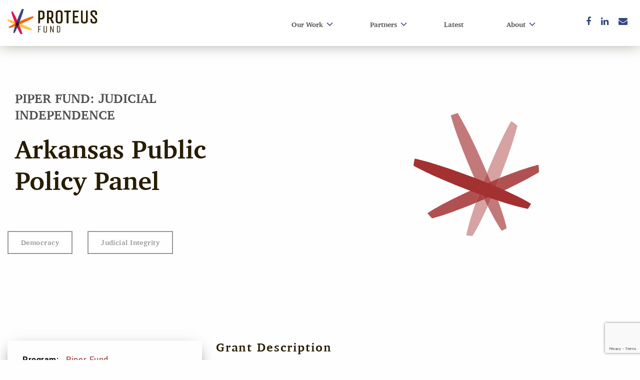

--- FILE ---
content_type: text/html; charset=UTF-8
request_url: https://www.proteusfund.org/grant/arkansaspublicpolicypanel-3/
body_size: 7622
content:
	<!doctype html>
	<html class="no-js" lang="en-US" >

	<head>
					<!-- Google Tag Manager -->
			<script>(function(w,d,s,l,i){w[l]=w[l]||[];w[l].push({'gtm.start':
			new Date().getTime(),event:'gtm.js'});var f=d.getElementsByTagName(s)[0],
			j=d.createElement(s),dl=l!='dataLayer'?'&l='+l:'';j.async=true;j.src=
			'https://www.googletagmanager.com/gtm.js?id='+i+dl;f.parentNode.insertBefore(j,f);
			})(window,document,'script','dataLayer', 'GTM-WFZBHTF');</script>
			<!-- End Google Tag Manager -->
				<meta charset="UTF-8" />
		<meta name="viewport" content="width=device-width, initial-scale=1.0" />
		<meta name='robots' content='index, follow, max-image-preview:large, max-snippet:-1, max-video-preview:-1' />
	<style>img:is([sizes="auto" i], [sizes^="auto," i]) { contain-intrinsic-size: 3000px 1500px }</style>
	
	<!-- This site is optimized with the Yoast SEO plugin v26.7 - https://yoast.com/wordpress/plugins/seo/ -->
	<title>Arkansas Public Policy Panel - Proteus Fund</title>
	<meta name="description" content="Unified Philanthropy for a Progressive World. Proteus Fund, the full-service philanthropic organization that brings together like-minded partners to build effective social movements and create lasting change." />
	<link rel="canonical" href="https://www.proteusfund.org/grant/arkansaspublicpolicypanel-3/" />
	<meta property="og:locale" content="en_US" />
	<meta property="og:type" content="article" />
	<meta property="og:title" content="Arkansas Public Policy Panel - Proteus Fund" />
	<meta property="og:description" content="To support work to implement a public education program about the importance of judicial independence." />
	<meta property="og:url" content="https://www.proteusfund.org/grant/arkansaspublicpolicypanel-3/" />
	<meta property="og:site_name" content="Proteus Fund" />
	<meta name="twitter:card" content="summary_large_image" />
	<script type="application/ld+json" class="yoast-schema-graph">{"@context":"https://schema.org","@graph":[{"@type":"WebPage","@id":"https://www.proteusfund.org/grant/arkansaspublicpolicypanel-3/","url":"https://www.proteusfund.org/grant/arkansaspublicpolicypanel-3/","name":"Arkansas Public Policy Panel - Proteus Fund","isPartOf":{"@id":"https://www.proteusfund.org/#website"},"datePublished":"2021-06-29T14:04:58+00:00","description":"Unified Philanthropy for a Progressive World. Proteus Fund, the full-service philanthropic organization that brings together like-minded partners to build effective social movements and create lasting change.","breadcrumb":{"@id":"https://www.proteusfund.org/grant/arkansaspublicpolicypanel-3/#breadcrumb"},"inLanguage":"en-US","potentialAction":[{"@type":"ReadAction","target":["https://www.proteusfund.org/grant/arkansaspublicpolicypanel-3/"]}]},{"@type":"BreadcrumbList","@id":"https://www.proteusfund.org/grant/arkansaspublicpolicypanel-3/#breadcrumb","itemListElement":[{"@type":"ListItem","position":1,"name":"Home","item":"https://www.proteusfund.org/"},{"@type":"ListItem","position":2,"name":"Arkansas Public Policy Panel"}]},{"@type":"WebSite","@id":"https://www.proteusfund.org/#website","url":"https://www.proteusfund.org/","name":"Proteus Fund","description":"Advancing justice, equity, and an inclusive democracy.","potentialAction":[{"@type":"SearchAction","target":{"@type":"EntryPoint","urlTemplate":"https://www.proteusfund.org/?s={search_term_string}"},"query-input":{"@type":"PropertyValueSpecification","valueRequired":true,"valueName":"search_term_string"}}],"inLanguage":"en-US"}]}</script>
	<!-- / Yoast SEO plugin. -->


<link rel='dns-prefetch' href='//ajax.googleapis.com' />
<link rel='dns-prefetch' href='//platform-api.sharethis.com' />
<link rel='stylesheet' id='contact-form-7-css' href='https://www.proteusfund.org/wp-content/plugins/contact-form-7/includes/css/styles.css?ver=6.1.4' type='text/css' media='all' />
<link rel='stylesheet' id='stripe-handler-ng-style-css' href='https://www.proteusfund.org/wp-content/plugins/stripe-payments/public/assets/css/public.css?ver=2.0.96' type='text/css' media='all' />
<link rel='stylesheet' id='main-stylesheet-css' href='https://www.proteusfund.org/wp-content/themes/ProteusFund/dist/assets/css/app-3c9e6c2dab.css?ver=2.10.5' type='text/css' media='all' />
<script type="text/javascript" src="https://ajax.googleapis.com/ajax/libs/jquery/3.2.1/jquery.min.js?ver=3.2.1" id="jquery-js"></script>
<script type="text/javascript" src="//platform-api.sharethis.com/js/sharethis.js#property=5ba3b387f718e50011a03ca8&amp;product=custom-share-buttons" id="sharethis-js"></script>
<link rel="https://api.w.org/" href="https://www.proteusfund.org/wp-json/" /><link rel="alternate" title="oEmbed (JSON)" type="application/json+oembed" href="https://www.proteusfund.org/wp-json/oembed/1.0/embed?url=https%3A%2F%2Fwww.proteusfund.org%2Fgrant%2Farkansaspublicpolicypanel-3%2F" />
<link rel="alternate" title="oEmbed (XML)" type="text/xml+oembed" href="https://www.proteusfund.org/wp-json/oembed/1.0/embed?url=https%3A%2F%2Fwww.proteusfund.org%2Fgrant%2Farkansaspublicpolicypanel-3%2F&#038;format=xml" />
<link rel="icon" href="https://www.proteusfund.org/wp-content/uploads/cropped-Proteus-Spark-32x32.png" sizes="32x32" />
<link rel="icon" href="https://www.proteusfund.org/wp-content/uploads/cropped-Proteus-Spark-192x192.png" sizes="192x192" />
<link rel="apple-touch-icon" href="https://www.proteusfund.org/wp-content/uploads/cropped-Proteus-Spark-180x180.png" />
<meta name="msapplication-TileImage" content="https://www.proteusfund.org/wp-content/uploads/cropped-Proteus-Spark-270x270.png" />
		<style type="text/css" id="wp-custom-css">
			.footer div.wpcf7 .one-half {
    /*width: 48%;*/
    margin-bottom: 0;
    margin-right: 0;
}
.footer .footer-form-container {
    position: relative;
    text-align: center;
    width: 100%;
    display: flex !important;
   /* margin-top: 20px;*/
    align-items: center;
   /* top: 30px;*/
}
.footer div.wpcf7 form.sent .wpcf7-response-output{
	margin-bottom:0;
}

.footer .one-half p{
	position:relative !important;
}

@media only screen and (max-width:768px){
	/*.footer div.wpcf7 .one-half {
		width: 100% !important;
	}*/
	.footer div.wpcf7 form.sent .wpcf7-response-output{
		float:none;
		margin:none;
	}
}

#mc_embed_signup .mc-field-group.input-group > ul li::before{
    content: none;
}

.footer #footer-top .grid-container .grid-x {
	display: flex;
	align-items: center;
	flex-direction: row;
	justify-content: center;
	padding: 20px 0;
}

.footer #footer-top .grid-container .grid-x .cell:first-child {
	width:auto;
	flex:0 0 auto;
	min-height:0;
}

.footer #footer-top .grid-container .grid-x .cell:last-child {
	width:auto;
		min-height:0;
	flex:0 0 auto;
}
.footer #footer-top .grid-container .grid-x .cell :is(#sign-up-form-heading, .button.btn-purple) {
	margin-bottom:0;
}
		</style>
					</head>

	
	<body class="wp-singular grant-template-default single single-grant postid-85658 wp-theme-ProteusFund topbar">
					<!-- Google Tag Manager (noscript) -->
			<noscript><iframe src="https://www.googletagmanager.com/ns.html?id=GTM-WFZBHTF"
			height="0" width="0" style="display:none;visibility:hidden"></iframe></noscript>
			<!-- End Google Tag Manager (noscript) -->
				<header class="site-header" role="banner">
		    <!-- Skip to Main Content Link -->
			<a href="#main-content" class="skip-link">Skip to Main Content</a>	
			<!-- DESKTOP NAVIGATION -->
			<div class="nav-container">
				<div class="grid-x">
					<div class="cell shrink">
						<a href="https://www.proteusfund.org" class="header-logo">
							<img src="https://www.proteusfund.org/wp-content/uploads/Proteus_Logo_Horizontal.jpg" alt="Proteus Logo">
						</a>
					</div>
					<div class="cell auto">
						<nav aria-labelledby="main-navigation-heading">
							<h2 id="main-navigation-heading" class="visually-hidden">Main navigation</h2>
							<ul id="menu-main-menu" class="menu nav-menu dropdown no-arrow"><li id="menu-item-86486" class="menu-item menu-item-type-post_type menu-item-object-page menu-item-has-children menu-item-86486"><a href="https://www.proteusfund.org/our-work/">Our Work</a>
<ul class="sub-menu">
	<li id="menu-item-86582" class="menu-item menu-item-type-custom menu-item-object-custom menu-item-86582"><a href="https://www.proteusfund.org/our-work/#donor-collaboratives">Donor Collaboratives</a></li>
	<li id="menu-item-101052" class="indented-child menu-item menu-item-type-post_type menu-item-object-page menu-item-101052"><a href="https://www.proteusfund.org/piper/">Piper Fund</a></li>
	<li id="menu-item-101054" class="indented-child menu-item menu-item-type-post_type menu-item-object-page menu-item-101054"><a href="https://www.proteusfund.org/rtf/">RISE Together Fund</a></li>
	<li id="menu-item-101053" class="indented-child menu-item menu-item-type-post_type menu-item-object-page menu-item-101053"><a href="https://www.proteusfund.org/rfdc/">Rights, Faith &#038; Democracy Collaborative</a></li>
	<li id="menu-item-101056" class="indented-child menu-item menu-item-type-post_type menu-item-object-page menu-item-101056"><a href="https://www.proteusfund.org/solidarity-collaborative/">Solidarity Collaborative</a></li>
	<li id="menu-item-94848" class="menu-item menu-item-type-post_type menu-item-object-page menu-item-94848"><a href="https://www.proteusfund.org/grantee-safety-and-security-fund/">Grantee Safety and Security Fund</a></li>
	<li id="menu-item-86593" class="menu-item menu-item-type-custom menu-item-object-custom menu-item-86593"><a href="https://www.proteusfund.org/our-work/#fsp">Fiscal Sponsorship</a></li>
	<li id="menu-item-86572" class="menu-item menu-item-type-custom menu-item-object-custom menu-item-86572"><a href="https://www.proteusfund.org/our-work/#evolving-philanthropy">Evolving Philanthropy</a></li>
</ul>
</li>
<li id="menu-item-51" class="menu-item menu-item-type-custom menu-item-object-custom menu-item-has-children menu-item-51"><a href="#">Partners</a>
<ul class="sub-menu">
	<li id="menu-item-86526" class="menu-item menu-item-type-post_type menu-item-object-page menu-item-86526"><a href="https://www.proteusfund.org/funding-partners/">Funding Partners</a></li>
	<li id="menu-item-86619" class="menu-item menu-item-type-post_type menu-item-object-page menu-item-86619"><a href="https://www.proteusfund.org/fiscally-sponsored-projects/">Fiscally Sponsored Projects</a></li>
</ul>
</li>
<li id="menu-item-8384" class="menu-item menu-item-type-post_type menu-item-object-page menu-item-8384"><a href="https://www.proteusfund.org/latest/">Latest</a></li>
<li id="menu-item-86506" class="menu-item menu-item-type-post_type menu-item-object-page menu-item-has-children menu-item-86506"><a href="https://www.proteusfund.org/about/">About</a>
<ul class="sub-menu">
	<li id="menu-item-89048" class="menu-item menu-item-type-post_type menu-item-object-page menu-item-89048"><a href="https://www.proteusfund.org/history-and-impact/">History &#038; Impact</a></li>
	<li id="menu-item-86531" class="menu-item menu-item-type-post_type menu-item-object-page menu-item-86531"><a href="https://www.proteusfund.org/board-of-directors/">Board of Directors</a></li>
	<li id="menu-item-86534" class="menu-item menu-item-type-post_type menu-item-object-page menu-item-86534"><a href="https://www.proteusfund.org/careers/">Careers</a></li>
	<li id="menu-item-86535" class="menu-item menu-item-type-post_type menu-item-object-page menu-item-86535"><a href="https://www.proteusfund.org/contact/">Contact</a></li>
</ul>
</li>
</ul>						</nav>
					</div>
					<div class="cell shrink">
						
<div class="social-links-section">
     <!-- Off-screen heading for accessibility -->
     <h2 class="sr-only" id="connect-heading">Connect with us</h2>

    <ul class="social-icons" aria-labelledby="connect-heading">
                        <li>
            <a target="_blank" class="social-icon-grey" href="https://www.facebook.com/proteus.fund" aria-label="Facebook">
                <i class="fa fa-facebook" aria-hidden="true"></i>
            </a>
        </li>
                        <li>
            <a target="_blank" class="social-icon-grey" href="https://www.linkedin.com/company/proteus-fund" aria-label="LinkedIn">
                <i class="fa fa-linkedin" aria-hidden="true"></i>
            </a>
        </li>
                        <li>
            <a class="social-icon-grey" href="mailto:website.info@proteusfund.org" aria-label="Email">
                <i class="fa fa-envelope" aria-hidden="true"></i>
            </a>
        </li>
            </ul>
</div>
					</div>
				</div>
			</div>
			<!-- MOBILE NAVIGATION -->
			<div class="site_mobilizer">
				<a class="logo-mobile" href="https://www.proteusfund.org/">
					<img src="https://www.proteusfund.org/wp-content/uploads/Proteus_Logo_Horizontal.jpg" alt="Proteus Logo">
				</a>
				<label for="mainmenu_toggler" class="hamburger toggler_label" id="open-mobile-menu">
					<span class="bar"></span>
					<span class="bar"></span>
					<span class="bar"></span>
				</label>
				<label class="close" for="mainmenu_toggler">
					<img style="width: 24px;" src="[data-uri]"
					/>
				</label>
			</div>

			<!-- MOBILE MENU -->
			<!-- Off-screen heading for accessibility -->
			<h1 id="mobile-menu-heading" class="sr-only">Mobile Main Menu</h1>

			<!-- Dialog for mobile menu --> 
			<dialog id="mobile-menu-dialog" aria-labelledby="mobile-menu-heading" class="mobile-menu">
			
					<div class="menu-main-menu-container"><ul id="menu-main-menu-1" class="nav-mobile"><li class="menu-item menu-item-type-post_type menu-item-object-page menu-item-has-children menu-item-86486"><a href="https://www.proteusfund.org/our-work/"><span>Our Work</span></a>
<ul class="sub-menu">
	<li class="menu-item menu-item-type-custom menu-item-object-custom menu-item-86582"><a href="https://www.proteusfund.org/our-work/#donor-collaboratives"><span>Donor Collaboratives</span></a></li>
	<li class="indented-child menu-item menu-item-type-post_type menu-item-object-page menu-item-101052"><a href="https://www.proteusfund.org/piper/"><span>Piper Fund</span></a></li>
	<li class="indented-child menu-item menu-item-type-post_type menu-item-object-page menu-item-101054"><a href="https://www.proteusfund.org/rtf/"><span>RISE Together Fund</span></a></li>
	<li class="indented-child menu-item menu-item-type-post_type menu-item-object-page menu-item-101053"><a href="https://www.proteusfund.org/rfdc/"><span>Rights, Faith &#038; Democracy Collaborative</span></a></li>
	<li class="indented-child menu-item menu-item-type-post_type menu-item-object-page menu-item-101056"><a href="https://www.proteusfund.org/solidarity-collaborative/"><span>Solidarity Collaborative</span></a></li>
	<li class="menu-item menu-item-type-post_type menu-item-object-page menu-item-94848"><a href="https://www.proteusfund.org/grantee-safety-and-security-fund/"><span>Grantee Safety and Security Fund</span></a></li>
	<li class="menu-item menu-item-type-custom menu-item-object-custom menu-item-86593"><a href="https://www.proteusfund.org/our-work/#fsp"><span>Fiscal Sponsorship</span></a></li>
	<li class="menu-item menu-item-type-custom menu-item-object-custom menu-item-86572"><a href="https://www.proteusfund.org/our-work/#evolving-philanthropy"><span>Evolving Philanthropy</span></a></li>
</ul>
</li>
<li class="menu-item menu-item-type-custom menu-item-object-custom menu-item-has-children menu-item-51"><a href="#"><span>Partners</span></a>
<ul class="sub-menu">
	<li class="menu-item menu-item-type-post_type menu-item-object-page menu-item-86526"><a href="https://www.proteusfund.org/funding-partners/"><span>Funding Partners</span></a></li>
	<li class="menu-item menu-item-type-post_type menu-item-object-page menu-item-86619"><a href="https://www.proteusfund.org/fiscally-sponsored-projects/"><span>Fiscally Sponsored Projects</span></a></li>
</ul>
</li>
<li class="menu-item menu-item-type-post_type menu-item-object-page menu-item-8384"><a href="https://www.proteusfund.org/latest/"><span>Latest</span></a></li>
<li class="menu-item menu-item-type-post_type menu-item-object-page menu-item-has-children menu-item-86506"><a href="https://www.proteusfund.org/about/"><span>About</span></a>
<ul class="sub-menu">
	<li class="menu-item menu-item-type-post_type menu-item-object-page menu-item-89048"><a href="https://www.proteusfund.org/history-and-impact/"><span>History &#038; Impact</span></a></li>
	<li class="menu-item menu-item-type-post_type menu-item-object-page menu-item-86531"><a href="https://www.proteusfund.org/board-of-directors/"><span>Board of Directors</span></a></li>
	<li class="menu-item menu-item-type-post_type menu-item-object-page menu-item-86534"><a href="https://www.proteusfund.org/careers/"><span>Careers</span></a></li>
	<li class="menu-item menu-item-type-post_type menu-item-object-page menu-item-86535"><a href="https://www.proteusfund.org/contact/"><span>Contact</span></a></li>
</ul>
</li>
</ul></div>					
<div class="social-links-section">
     <!-- Off-screen heading for accessibility -->
     <h2 class="sr-only" id="connect-heading">Connect with us</h2>

    <ul class="social-icons" aria-labelledby="connect-heading">
                        <li>
            <a target="_blank" class="social-icon-grey" href="https://www.facebook.com/proteus.fund" aria-label="Facebook">
                <i class="fa fa-facebook" aria-hidden="true"></i>
            </a>
        </li>
                        <li>
            <a target="_blank" class="social-icon-grey" href="https://www.linkedin.com/company/proteus-fund" aria-label="LinkedIn">
                <i class="fa fa-linkedin" aria-hidden="true"></i>
            </a>
        </li>
                        <li>
            <a class="social-icon-grey" href="mailto:website.info@proteusfund.org" aria-label="Email">
                <i class="fa fa-envelope" aria-hidden="true"></i>
            </a>
        </li>
            </ul>
</div>
	
			</dialog>
				
		</header>
	
		        <!--  end hero inner -->


        <!--  hero gradient -->
            <div class="hero-gradient color-theme-red style-gradient ">
            <div class="grid-container grid-x row align-middle">
                <div class="hero-text col large-6 wysiwyg">
                    <a href='/latest?program=' class='program'></a>                    <div class="hero-body wysiwyg"><h1><p class="p-large">Piper Fund: Judicial Independence</p><h1>Arkansas Public Policy Panel</h1></h1></div>
                    <div class='tags'><a href='/latest?issues=487' class='button tag'>Democracy</a><a href='/latest?issues=348' class='button tag'>Judicial Integrity</a></div>                </div>
                <div class="col large-6 hero-img-container">
                                            <img class="hero-img" src="https://www.proteusfund.org/wp-content/themes/ProteusFund/dist/assets/images/brick-spark.svg" alt="Arkansas Public Policy Panel - Proteus Fund" loading="lazy">
                                    </div> 
            </div>
        </div>
            <!--  end hero gradient -->

    

    <main class="main-content color-theme-red">
                    <div class="grid-container">
                <div class="grid-x grant-content">
                    <div class="cell large-4 left-col">
                        <div class="grant-info-card">
                            <ul>
                                                                    <li>
                                        <strong>Program: </strong><a href="/piper">Piper Fund</a>                                    </li>
                                                                                                                                <li>
                                    <strong>Location: </strong> Arkansas                                </li>
                                                                                                    <li>
                                        <strong>Year Approved: </strong> 2019                                    </li>
                                                                                                                                                                    <li>
                                        <strong>Tax Status: </strong>501(c)3                                    </li>
                                                                                            </ul>
                        </div>
                    </div>
                    <div class="cell large-8 right-col wysiwyg">
                                                    <h3 class="left-aligned">Grant Description</h3>
                            <p>To support work to implement a public education program about the importance of judicial independence.</p>
                                                                    </div>
                </div>
            </div>
            <div class="related-posts-container">
                <div class="grid-container">
                    
<div class="wysiwyg card-carousel-description small-gap grid-container is-empty">
	<h2>Related Posts</h2>	</div>
<div class="cards-container">
	<div class="grid-x grid-padding-x grid-padding-y">
			</div>
</div>
                    <a class="full-width-button" href="https://www.proteusfund.org/?page_id=635?program_type=Donor%20Collaboratives&program=Piper%20Fund&sub_program=Judicial%20Independence">Explore More Grants</a>
                </div>
            </div>
            </main>

<footer class="footer">
    <h2 id="footer-heading" class="footer_begins">Footer</h2>
    <div id="footer-top">
        <div class="grid-container">
            <div class="grid-x grid-margin-x">
                <div class="cell large-6 flex-center">
                    <h3 id="sign-up-form-heading">Request to receive our newsletter and updates</h3>
                </div>
                <div class="cell large-6 flex-center">
                    <div class="footer-form-container">
                        
<div class="wpcf7 no-js" id="wpcf7-f677-o1" lang="en-US" dir="ltr" data-wpcf7-id="677">
<div class="screen-reader-response"><p role="status" aria-live="polite" aria-atomic="true"></p> <ul></ul></div>
<form action="/grant/arkansaspublicpolicypanel-3/#wpcf7-f677-o1" method="post" class="wpcf7-form init" aria-label="Contact form" novalidate="novalidate" data-status="init">
<fieldset class="hidden-fields-container"><input type="hidden" name="_wpcf7" value="677" /><input type="hidden" name="_wpcf7_version" value="6.1.4" /><input type="hidden" name="_wpcf7_locale" value="en_US" /><input type="hidden" name="_wpcf7_unit_tag" value="wpcf7-f677-o1" /><input type="hidden" name="_wpcf7_container_post" value="0" /><input type="hidden" name="_wpcf7_posted_data_hash" value="" /><input type="hidden" name="_wpcf7_recaptcha_response" value="" />
</fieldset>
<div class="full">
	<p><a class="button btn-purple large" href="/subscribe/">Subscribe Now</a>
	</p>
</div><div class="wpcf7-response-output" aria-hidden="true"></div>
</form>
</div>
                    </div>
                </div>
            </div>
        </div>
    </div>
    <h3 id="footer-navigation-heading" class="footer_navigation">Footer Navigation</h3>
    <div id="footer-middle">
        <div class="grid-container">
            <div class="grid-x grid-margin-x">
                            <div class="cell large-auto">
                    <h4 id="submenu-heading-0">Our Work</h4><!DOCTYPE html PUBLIC "-//W3C//DTD HTML 4.0 Transitional//EN" "http://www.w3.org/TR/REC-html40/loose.dtd">
<html><body><ul aria-labelledby="submenu-heading-0"><li><a href="/our-work/#donor-collaboratives">Donor Collaboratives</a></li><li><a href="/our-work/#evolving-philanthropy">Evolving Philanthropy</a></li><li><a href="https://www.proteusfund.org/grantee-safety-and-security-fund/">Grantee Safety and Security Fund</a></li><li><a href="/our-work/#fsp">Fiscal Sponsorship</a></li></ul><script>(function(){function c(){var b=a.contentDocument||a.contentWindow.document;if(b){var d=b.createElement('script');d.innerHTML="window.__CF$cv$params={r:'9c4d1383e961fa14',t:'MTc2OTU2NzUxNC4wMDAwMDA='};var a=document.createElement('script');a.nonce='';a.src='/cdn-cgi/challenge-platform/scripts/jsd/main.js';document.getElementsByTagName('head')[0].appendChild(a);";b.getElementsByTagName('head')[0].appendChild(d)}}if(document.body){var a=document.createElement('iframe');a.height=1;a.width=1;a.style.position='absolute';a.style.top=0;a.style.left=0;a.style.border='none';a.style.visibility='hidden';document.body.appendChild(a);if('loading'!==document.readyState)c();else if(window.addEventListener)document.addEventListener('DOMContentLoaded',c);else{var e=document.onreadystatechange||function(){};document.onreadystatechange=function(b){e(b);'loading'!==document.readyState&&(document.onreadystatechange=e,c())}}}})();</script></body></html>
                </div>
                            <div class="cell large-auto">
                    <h4 id="submenu-heading-1">Partners</h4><!DOCTYPE html PUBLIC "-//W3C//DTD HTML 4.0 Transitional//EN" "http://www.w3.org/TR/REC-html40/loose.dtd">
<html><body><ul aria-labelledby="submenu-heading-1"><li><a href="https://www.proteusfund.org/funding-partners/">Funding Partners</a></li><li><a href="https://www.proteusfund.org/fiscally-sponsored-projects/">Fiscally Sponsored Projects</a></li></ul></body></html>
                </div>
                            <div class="cell large-auto">
                    <h4 id="submenu-heading-2">About Proteus</h4><!DOCTYPE html PUBLIC "-//W3C//DTD HTML 4.0 Transitional//EN" "http://www.w3.org/TR/REC-html40/loose.dtd">
<html><body><ul aria-labelledby="submenu-heading-2"><li><a href="https://www.proteusfund.org/history-and-impact/">History &amp; Impact</a></li><li><a href="https://www.proteusfund.org/?page_id=112246">Staff</a></li><li><a href="https://www.proteusfund.org/board-of-directors/">Board of Directors</a></li><li><a href="/about/#financials">Financials</a></li></ul></body></html>
                </div>
                            <div class="cell large-auto">
                    <h4 id="submenu-heading-3">Latest</h4><!DOCTYPE html PUBLIC "-//W3C//DTD HTML 4.0 Transitional//EN" "http://www.w3.org/TR/REC-html40/loose.dtd">
<html><body><ul aria-labelledby="submenu-heading-3"><li><a href="https://www.proteusfund.org/careers/">Careers</a></li><li><a href="https://www.proteusfund.org/contact/">Contact</a></li></ul></body></html>
                </div>
            
            </div>
        </div>
            </div>
    <h3 id="social-media-heading" class="social_links">Social Media</h3>
    <div id="footer-bottom">
        <div class="grid-container">
            <div class="grid-x grid-margin-x">
                <div class="cell medium-4">
                    
<div class="social-links-section">
     <!-- Off-screen heading for accessibility -->
     <h2 class="sr-only" id="connect-heading">Connect with us</h2>

    <ul class="social-icons" aria-labelledby="connect-heading">
                        <li>
            <a target="_blank" class="social-icon-grey" href="https://www.facebook.com/proteus.fund" aria-label="Facebook">
                <i class="fa fa-facebook" aria-hidden="true"></i>
            </a>
        </li>
                        <li>
            <a target="_blank" class="social-icon-grey" href="https://www.linkedin.com/company/proteus-fund" aria-label="LinkedIn">
                <i class="fa fa-linkedin" aria-hidden="true"></i>
            </a>
        </li>
                        <li>
            <a class="social-icon-grey" href="mailto:website.info@proteusfund.org" aria-label="Email">
                <i class="fa fa-envelope" aria-hidden="true"></i>
            </a>
        </li>
            </ul>
</div>
                </div>
                <div class="copyright cell medium-8">
                    <!-- Add an off-screen heading for screen readers -->
                    <h2 id="footer-menu-heading" class="visually-hidden">Footer Navigation</h2>
                    
                    <!-- Wrap navigation menu in <nav> and use aria-labelledby -->
                    <nav aria-labelledby="footer-menu-heading">
                        <div class="menu-copyright-menu-container"><ul id="menu-copyright-menu" class=""><li id="menu-item-86563" class="menu-item menu-item-type-post_type menu-item-object-page menu-item-86563"><a href="https://www.proteusfund.org/terms-of-use/">Terms of Use</a></li>
<li id="menu-item-86564" class="menu-item menu-item-type-post_type menu-item-object-page menu-item-privacy-policy menu-item-86564"><a rel="privacy-policy" href="https://www.proteusfund.org/privacy-policy/">Privacy Policy</a></li>
<li id="menu-item-586" class="menu-item menu-item-type-custom menu-item-object-custom menu-item-586"><a href="#">©2025 Proteus Fund</a></li>
</ul></div>                    </nav>
                </div>
            </div>
        </div>
    </div>


</footer>


<script type="speculationrules">
{"prefetch":[{"source":"document","where":{"and":[{"href_matches":"\/*"},{"not":{"href_matches":["\/wp-*.php","\/wp-admin\/*","\/wp-content\/uploads\/*","\/wp-content\/*","\/wp-content\/plugins\/*","\/wp-content\/themes\/ProteusFund\/*","\/*\\?(.+)"]}},{"not":{"selector_matches":"a[rel~=\"nofollow\"]"}},{"not":{"selector_matches":".no-prefetch, .no-prefetch a"}}]},"eagerness":"conservative"}]}
</script>
<script type="text/javascript" src="https://www.proteusfund.org/wp-includes/js/dist/hooks.min.js?ver=4d63a3d491d11ffd8ac6" id="wp-hooks-js"></script>
<script type="text/javascript" src="https://www.proteusfund.org/wp-includes/js/dist/i18n.min.js?ver=5e580eb46a90c2b997e6" id="wp-i18n-js"></script>
<script type="text/javascript" id="wp-i18n-js-after">
/* <![CDATA[ */
wp.i18n.setLocaleData( { 'text direction\u0004ltr': [ 'ltr' ] } );
/* ]]> */
</script>
<script type="text/javascript" src="https://www.proteusfund.org/wp-content/plugins/contact-form-7/includes/swv/js/index.js?ver=6.1.4" id="swv-js"></script>
<script type="text/javascript" id="contact-form-7-js-before">
/* <![CDATA[ */
var wpcf7 = {
    "api": {
        "root": "https:\/\/www.proteusfund.org\/wp-json\/",
        "namespace": "contact-form-7\/v1"
    },
    "cached": 1
};
/* ]]> */
</script>
<script type="text/javascript" src="https://www.proteusfund.org/wp-content/plugins/contact-form-7/includes/js/index.js?ver=6.1.4" id="contact-form-7-js"></script>
<script type="text/javascript" id="stripe-handler-ng-js-extra">
/* <![CDATA[ */
var wpASPNG = {"iframeUrl":"https:\/\/www.proteusfund.org\/asp-payment-box\/","ppSlug":"asp-payment-box","prefetch":"0","ckey":"cb78b45c98bb7928168f6d634f0c4552","aspDevMode":"1"};
/* ]]> */
</script>
<script type="text/javascript" src="https://www.proteusfund.org/wp-content/plugins/stripe-payments/public/assets/js/stripe-handler-ng.js?ver=2.0.96" id="stripe-handler-ng-js"></script>
<script type="text/javascript" src="https://www.proteusfund.org/wp-content/themes/ProteusFund/dist/assets/js/app-273443b4f5.js?ver=2.10.5" id="foundation-js"></script>
<script type="text/javascript" src="https://www.google.com/recaptcha/api.js?render=6LdGJqYZAAAAAOSwlH3RkE7HqCH4Nzgz2tb9BcPu&amp;ver=3.0" id="google-recaptcha-js"></script>
<script type="text/javascript" src="https://www.proteusfund.org/wp-includes/js/dist/vendor/wp-polyfill.min.js?ver=3.15.0" id="wp-polyfill-js"></script>
<script type="text/javascript" id="wpcf7-recaptcha-js-before">
/* <![CDATA[ */
var wpcf7_recaptcha = {
    "sitekey": "6LdGJqYZAAAAAOSwlH3RkE7HqCH4Nzgz2tb9BcPu",
    "actions": {
        "homepage": "homepage",
        "contactform": "contactform"
    }
};
/* ]]> */
</script>
<script type="text/javascript" src="https://www.proteusfund.org/wp-content/plugins/contact-form-7/modules/recaptcha/index.js?ver=6.1.4" id="wpcf7-recaptcha-js"></script>
</body>
</html>


--- FILE ---
content_type: text/html; charset=utf-8
request_url: https://www.google.com/recaptcha/api2/anchor?ar=1&k=6LdGJqYZAAAAAOSwlH3RkE7HqCH4Nzgz2tb9BcPu&co=aHR0cHM6Ly93d3cucHJvdGV1c2Z1bmQub3JnOjQ0Mw..&hl=en&v=N67nZn4AqZkNcbeMu4prBgzg&size=invisible&anchor-ms=20000&execute-ms=30000&cb=gterd5jrcbtv
body_size: 49851
content:
<!DOCTYPE HTML><html dir="ltr" lang="en"><head><meta http-equiv="Content-Type" content="text/html; charset=UTF-8">
<meta http-equiv="X-UA-Compatible" content="IE=edge">
<title>reCAPTCHA</title>
<style type="text/css">
/* cyrillic-ext */
@font-face {
  font-family: 'Roboto';
  font-style: normal;
  font-weight: 400;
  font-stretch: 100%;
  src: url(//fonts.gstatic.com/s/roboto/v48/KFO7CnqEu92Fr1ME7kSn66aGLdTylUAMa3GUBHMdazTgWw.woff2) format('woff2');
  unicode-range: U+0460-052F, U+1C80-1C8A, U+20B4, U+2DE0-2DFF, U+A640-A69F, U+FE2E-FE2F;
}
/* cyrillic */
@font-face {
  font-family: 'Roboto';
  font-style: normal;
  font-weight: 400;
  font-stretch: 100%;
  src: url(//fonts.gstatic.com/s/roboto/v48/KFO7CnqEu92Fr1ME7kSn66aGLdTylUAMa3iUBHMdazTgWw.woff2) format('woff2');
  unicode-range: U+0301, U+0400-045F, U+0490-0491, U+04B0-04B1, U+2116;
}
/* greek-ext */
@font-face {
  font-family: 'Roboto';
  font-style: normal;
  font-weight: 400;
  font-stretch: 100%;
  src: url(//fonts.gstatic.com/s/roboto/v48/KFO7CnqEu92Fr1ME7kSn66aGLdTylUAMa3CUBHMdazTgWw.woff2) format('woff2');
  unicode-range: U+1F00-1FFF;
}
/* greek */
@font-face {
  font-family: 'Roboto';
  font-style: normal;
  font-weight: 400;
  font-stretch: 100%;
  src: url(//fonts.gstatic.com/s/roboto/v48/KFO7CnqEu92Fr1ME7kSn66aGLdTylUAMa3-UBHMdazTgWw.woff2) format('woff2');
  unicode-range: U+0370-0377, U+037A-037F, U+0384-038A, U+038C, U+038E-03A1, U+03A3-03FF;
}
/* math */
@font-face {
  font-family: 'Roboto';
  font-style: normal;
  font-weight: 400;
  font-stretch: 100%;
  src: url(//fonts.gstatic.com/s/roboto/v48/KFO7CnqEu92Fr1ME7kSn66aGLdTylUAMawCUBHMdazTgWw.woff2) format('woff2');
  unicode-range: U+0302-0303, U+0305, U+0307-0308, U+0310, U+0312, U+0315, U+031A, U+0326-0327, U+032C, U+032F-0330, U+0332-0333, U+0338, U+033A, U+0346, U+034D, U+0391-03A1, U+03A3-03A9, U+03B1-03C9, U+03D1, U+03D5-03D6, U+03F0-03F1, U+03F4-03F5, U+2016-2017, U+2034-2038, U+203C, U+2040, U+2043, U+2047, U+2050, U+2057, U+205F, U+2070-2071, U+2074-208E, U+2090-209C, U+20D0-20DC, U+20E1, U+20E5-20EF, U+2100-2112, U+2114-2115, U+2117-2121, U+2123-214F, U+2190, U+2192, U+2194-21AE, U+21B0-21E5, U+21F1-21F2, U+21F4-2211, U+2213-2214, U+2216-22FF, U+2308-230B, U+2310, U+2319, U+231C-2321, U+2336-237A, U+237C, U+2395, U+239B-23B7, U+23D0, U+23DC-23E1, U+2474-2475, U+25AF, U+25B3, U+25B7, U+25BD, U+25C1, U+25CA, U+25CC, U+25FB, U+266D-266F, U+27C0-27FF, U+2900-2AFF, U+2B0E-2B11, U+2B30-2B4C, U+2BFE, U+3030, U+FF5B, U+FF5D, U+1D400-1D7FF, U+1EE00-1EEFF;
}
/* symbols */
@font-face {
  font-family: 'Roboto';
  font-style: normal;
  font-weight: 400;
  font-stretch: 100%;
  src: url(//fonts.gstatic.com/s/roboto/v48/KFO7CnqEu92Fr1ME7kSn66aGLdTylUAMaxKUBHMdazTgWw.woff2) format('woff2');
  unicode-range: U+0001-000C, U+000E-001F, U+007F-009F, U+20DD-20E0, U+20E2-20E4, U+2150-218F, U+2190, U+2192, U+2194-2199, U+21AF, U+21E6-21F0, U+21F3, U+2218-2219, U+2299, U+22C4-22C6, U+2300-243F, U+2440-244A, U+2460-24FF, U+25A0-27BF, U+2800-28FF, U+2921-2922, U+2981, U+29BF, U+29EB, U+2B00-2BFF, U+4DC0-4DFF, U+FFF9-FFFB, U+10140-1018E, U+10190-1019C, U+101A0, U+101D0-101FD, U+102E0-102FB, U+10E60-10E7E, U+1D2C0-1D2D3, U+1D2E0-1D37F, U+1F000-1F0FF, U+1F100-1F1AD, U+1F1E6-1F1FF, U+1F30D-1F30F, U+1F315, U+1F31C, U+1F31E, U+1F320-1F32C, U+1F336, U+1F378, U+1F37D, U+1F382, U+1F393-1F39F, U+1F3A7-1F3A8, U+1F3AC-1F3AF, U+1F3C2, U+1F3C4-1F3C6, U+1F3CA-1F3CE, U+1F3D4-1F3E0, U+1F3ED, U+1F3F1-1F3F3, U+1F3F5-1F3F7, U+1F408, U+1F415, U+1F41F, U+1F426, U+1F43F, U+1F441-1F442, U+1F444, U+1F446-1F449, U+1F44C-1F44E, U+1F453, U+1F46A, U+1F47D, U+1F4A3, U+1F4B0, U+1F4B3, U+1F4B9, U+1F4BB, U+1F4BF, U+1F4C8-1F4CB, U+1F4D6, U+1F4DA, U+1F4DF, U+1F4E3-1F4E6, U+1F4EA-1F4ED, U+1F4F7, U+1F4F9-1F4FB, U+1F4FD-1F4FE, U+1F503, U+1F507-1F50B, U+1F50D, U+1F512-1F513, U+1F53E-1F54A, U+1F54F-1F5FA, U+1F610, U+1F650-1F67F, U+1F687, U+1F68D, U+1F691, U+1F694, U+1F698, U+1F6AD, U+1F6B2, U+1F6B9-1F6BA, U+1F6BC, U+1F6C6-1F6CF, U+1F6D3-1F6D7, U+1F6E0-1F6EA, U+1F6F0-1F6F3, U+1F6F7-1F6FC, U+1F700-1F7FF, U+1F800-1F80B, U+1F810-1F847, U+1F850-1F859, U+1F860-1F887, U+1F890-1F8AD, U+1F8B0-1F8BB, U+1F8C0-1F8C1, U+1F900-1F90B, U+1F93B, U+1F946, U+1F984, U+1F996, U+1F9E9, U+1FA00-1FA6F, U+1FA70-1FA7C, U+1FA80-1FA89, U+1FA8F-1FAC6, U+1FACE-1FADC, U+1FADF-1FAE9, U+1FAF0-1FAF8, U+1FB00-1FBFF;
}
/* vietnamese */
@font-face {
  font-family: 'Roboto';
  font-style: normal;
  font-weight: 400;
  font-stretch: 100%;
  src: url(//fonts.gstatic.com/s/roboto/v48/KFO7CnqEu92Fr1ME7kSn66aGLdTylUAMa3OUBHMdazTgWw.woff2) format('woff2');
  unicode-range: U+0102-0103, U+0110-0111, U+0128-0129, U+0168-0169, U+01A0-01A1, U+01AF-01B0, U+0300-0301, U+0303-0304, U+0308-0309, U+0323, U+0329, U+1EA0-1EF9, U+20AB;
}
/* latin-ext */
@font-face {
  font-family: 'Roboto';
  font-style: normal;
  font-weight: 400;
  font-stretch: 100%;
  src: url(//fonts.gstatic.com/s/roboto/v48/KFO7CnqEu92Fr1ME7kSn66aGLdTylUAMa3KUBHMdazTgWw.woff2) format('woff2');
  unicode-range: U+0100-02BA, U+02BD-02C5, U+02C7-02CC, U+02CE-02D7, U+02DD-02FF, U+0304, U+0308, U+0329, U+1D00-1DBF, U+1E00-1E9F, U+1EF2-1EFF, U+2020, U+20A0-20AB, U+20AD-20C0, U+2113, U+2C60-2C7F, U+A720-A7FF;
}
/* latin */
@font-face {
  font-family: 'Roboto';
  font-style: normal;
  font-weight: 400;
  font-stretch: 100%;
  src: url(//fonts.gstatic.com/s/roboto/v48/KFO7CnqEu92Fr1ME7kSn66aGLdTylUAMa3yUBHMdazQ.woff2) format('woff2');
  unicode-range: U+0000-00FF, U+0131, U+0152-0153, U+02BB-02BC, U+02C6, U+02DA, U+02DC, U+0304, U+0308, U+0329, U+2000-206F, U+20AC, U+2122, U+2191, U+2193, U+2212, U+2215, U+FEFF, U+FFFD;
}
/* cyrillic-ext */
@font-face {
  font-family: 'Roboto';
  font-style: normal;
  font-weight: 500;
  font-stretch: 100%;
  src: url(//fonts.gstatic.com/s/roboto/v48/KFO7CnqEu92Fr1ME7kSn66aGLdTylUAMa3GUBHMdazTgWw.woff2) format('woff2');
  unicode-range: U+0460-052F, U+1C80-1C8A, U+20B4, U+2DE0-2DFF, U+A640-A69F, U+FE2E-FE2F;
}
/* cyrillic */
@font-face {
  font-family: 'Roboto';
  font-style: normal;
  font-weight: 500;
  font-stretch: 100%;
  src: url(//fonts.gstatic.com/s/roboto/v48/KFO7CnqEu92Fr1ME7kSn66aGLdTylUAMa3iUBHMdazTgWw.woff2) format('woff2');
  unicode-range: U+0301, U+0400-045F, U+0490-0491, U+04B0-04B1, U+2116;
}
/* greek-ext */
@font-face {
  font-family: 'Roboto';
  font-style: normal;
  font-weight: 500;
  font-stretch: 100%;
  src: url(//fonts.gstatic.com/s/roboto/v48/KFO7CnqEu92Fr1ME7kSn66aGLdTylUAMa3CUBHMdazTgWw.woff2) format('woff2');
  unicode-range: U+1F00-1FFF;
}
/* greek */
@font-face {
  font-family: 'Roboto';
  font-style: normal;
  font-weight: 500;
  font-stretch: 100%;
  src: url(//fonts.gstatic.com/s/roboto/v48/KFO7CnqEu92Fr1ME7kSn66aGLdTylUAMa3-UBHMdazTgWw.woff2) format('woff2');
  unicode-range: U+0370-0377, U+037A-037F, U+0384-038A, U+038C, U+038E-03A1, U+03A3-03FF;
}
/* math */
@font-face {
  font-family: 'Roboto';
  font-style: normal;
  font-weight: 500;
  font-stretch: 100%;
  src: url(//fonts.gstatic.com/s/roboto/v48/KFO7CnqEu92Fr1ME7kSn66aGLdTylUAMawCUBHMdazTgWw.woff2) format('woff2');
  unicode-range: U+0302-0303, U+0305, U+0307-0308, U+0310, U+0312, U+0315, U+031A, U+0326-0327, U+032C, U+032F-0330, U+0332-0333, U+0338, U+033A, U+0346, U+034D, U+0391-03A1, U+03A3-03A9, U+03B1-03C9, U+03D1, U+03D5-03D6, U+03F0-03F1, U+03F4-03F5, U+2016-2017, U+2034-2038, U+203C, U+2040, U+2043, U+2047, U+2050, U+2057, U+205F, U+2070-2071, U+2074-208E, U+2090-209C, U+20D0-20DC, U+20E1, U+20E5-20EF, U+2100-2112, U+2114-2115, U+2117-2121, U+2123-214F, U+2190, U+2192, U+2194-21AE, U+21B0-21E5, U+21F1-21F2, U+21F4-2211, U+2213-2214, U+2216-22FF, U+2308-230B, U+2310, U+2319, U+231C-2321, U+2336-237A, U+237C, U+2395, U+239B-23B7, U+23D0, U+23DC-23E1, U+2474-2475, U+25AF, U+25B3, U+25B7, U+25BD, U+25C1, U+25CA, U+25CC, U+25FB, U+266D-266F, U+27C0-27FF, U+2900-2AFF, U+2B0E-2B11, U+2B30-2B4C, U+2BFE, U+3030, U+FF5B, U+FF5D, U+1D400-1D7FF, U+1EE00-1EEFF;
}
/* symbols */
@font-face {
  font-family: 'Roboto';
  font-style: normal;
  font-weight: 500;
  font-stretch: 100%;
  src: url(//fonts.gstatic.com/s/roboto/v48/KFO7CnqEu92Fr1ME7kSn66aGLdTylUAMaxKUBHMdazTgWw.woff2) format('woff2');
  unicode-range: U+0001-000C, U+000E-001F, U+007F-009F, U+20DD-20E0, U+20E2-20E4, U+2150-218F, U+2190, U+2192, U+2194-2199, U+21AF, U+21E6-21F0, U+21F3, U+2218-2219, U+2299, U+22C4-22C6, U+2300-243F, U+2440-244A, U+2460-24FF, U+25A0-27BF, U+2800-28FF, U+2921-2922, U+2981, U+29BF, U+29EB, U+2B00-2BFF, U+4DC0-4DFF, U+FFF9-FFFB, U+10140-1018E, U+10190-1019C, U+101A0, U+101D0-101FD, U+102E0-102FB, U+10E60-10E7E, U+1D2C0-1D2D3, U+1D2E0-1D37F, U+1F000-1F0FF, U+1F100-1F1AD, U+1F1E6-1F1FF, U+1F30D-1F30F, U+1F315, U+1F31C, U+1F31E, U+1F320-1F32C, U+1F336, U+1F378, U+1F37D, U+1F382, U+1F393-1F39F, U+1F3A7-1F3A8, U+1F3AC-1F3AF, U+1F3C2, U+1F3C4-1F3C6, U+1F3CA-1F3CE, U+1F3D4-1F3E0, U+1F3ED, U+1F3F1-1F3F3, U+1F3F5-1F3F7, U+1F408, U+1F415, U+1F41F, U+1F426, U+1F43F, U+1F441-1F442, U+1F444, U+1F446-1F449, U+1F44C-1F44E, U+1F453, U+1F46A, U+1F47D, U+1F4A3, U+1F4B0, U+1F4B3, U+1F4B9, U+1F4BB, U+1F4BF, U+1F4C8-1F4CB, U+1F4D6, U+1F4DA, U+1F4DF, U+1F4E3-1F4E6, U+1F4EA-1F4ED, U+1F4F7, U+1F4F9-1F4FB, U+1F4FD-1F4FE, U+1F503, U+1F507-1F50B, U+1F50D, U+1F512-1F513, U+1F53E-1F54A, U+1F54F-1F5FA, U+1F610, U+1F650-1F67F, U+1F687, U+1F68D, U+1F691, U+1F694, U+1F698, U+1F6AD, U+1F6B2, U+1F6B9-1F6BA, U+1F6BC, U+1F6C6-1F6CF, U+1F6D3-1F6D7, U+1F6E0-1F6EA, U+1F6F0-1F6F3, U+1F6F7-1F6FC, U+1F700-1F7FF, U+1F800-1F80B, U+1F810-1F847, U+1F850-1F859, U+1F860-1F887, U+1F890-1F8AD, U+1F8B0-1F8BB, U+1F8C0-1F8C1, U+1F900-1F90B, U+1F93B, U+1F946, U+1F984, U+1F996, U+1F9E9, U+1FA00-1FA6F, U+1FA70-1FA7C, U+1FA80-1FA89, U+1FA8F-1FAC6, U+1FACE-1FADC, U+1FADF-1FAE9, U+1FAF0-1FAF8, U+1FB00-1FBFF;
}
/* vietnamese */
@font-face {
  font-family: 'Roboto';
  font-style: normal;
  font-weight: 500;
  font-stretch: 100%;
  src: url(//fonts.gstatic.com/s/roboto/v48/KFO7CnqEu92Fr1ME7kSn66aGLdTylUAMa3OUBHMdazTgWw.woff2) format('woff2');
  unicode-range: U+0102-0103, U+0110-0111, U+0128-0129, U+0168-0169, U+01A0-01A1, U+01AF-01B0, U+0300-0301, U+0303-0304, U+0308-0309, U+0323, U+0329, U+1EA0-1EF9, U+20AB;
}
/* latin-ext */
@font-face {
  font-family: 'Roboto';
  font-style: normal;
  font-weight: 500;
  font-stretch: 100%;
  src: url(//fonts.gstatic.com/s/roboto/v48/KFO7CnqEu92Fr1ME7kSn66aGLdTylUAMa3KUBHMdazTgWw.woff2) format('woff2');
  unicode-range: U+0100-02BA, U+02BD-02C5, U+02C7-02CC, U+02CE-02D7, U+02DD-02FF, U+0304, U+0308, U+0329, U+1D00-1DBF, U+1E00-1E9F, U+1EF2-1EFF, U+2020, U+20A0-20AB, U+20AD-20C0, U+2113, U+2C60-2C7F, U+A720-A7FF;
}
/* latin */
@font-face {
  font-family: 'Roboto';
  font-style: normal;
  font-weight: 500;
  font-stretch: 100%;
  src: url(//fonts.gstatic.com/s/roboto/v48/KFO7CnqEu92Fr1ME7kSn66aGLdTylUAMa3yUBHMdazQ.woff2) format('woff2');
  unicode-range: U+0000-00FF, U+0131, U+0152-0153, U+02BB-02BC, U+02C6, U+02DA, U+02DC, U+0304, U+0308, U+0329, U+2000-206F, U+20AC, U+2122, U+2191, U+2193, U+2212, U+2215, U+FEFF, U+FFFD;
}
/* cyrillic-ext */
@font-face {
  font-family: 'Roboto';
  font-style: normal;
  font-weight: 900;
  font-stretch: 100%;
  src: url(//fonts.gstatic.com/s/roboto/v48/KFO7CnqEu92Fr1ME7kSn66aGLdTylUAMa3GUBHMdazTgWw.woff2) format('woff2');
  unicode-range: U+0460-052F, U+1C80-1C8A, U+20B4, U+2DE0-2DFF, U+A640-A69F, U+FE2E-FE2F;
}
/* cyrillic */
@font-face {
  font-family: 'Roboto';
  font-style: normal;
  font-weight: 900;
  font-stretch: 100%;
  src: url(//fonts.gstatic.com/s/roboto/v48/KFO7CnqEu92Fr1ME7kSn66aGLdTylUAMa3iUBHMdazTgWw.woff2) format('woff2');
  unicode-range: U+0301, U+0400-045F, U+0490-0491, U+04B0-04B1, U+2116;
}
/* greek-ext */
@font-face {
  font-family: 'Roboto';
  font-style: normal;
  font-weight: 900;
  font-stretch: 100%;
  src: url(//fonts.gstatic.com/s/roboto/v48/KFO7CnqEu92Fr1ME7kSn66aGLdTylUAMa3CUBHMdazTgWw.woff2) format('woff2');
  unicode-range: U+1F00-1FFF;
}
/* greek */
@font-face {
  font-family: 'Roboto';
  font-style: normal;
  font-weight: 900;
  font-stretch: 100%;
  src: url(//fonts.gstatic.com/s/roboto/v48/KFO7CnqEu92Fr1ME7kSn66aGLdTylUAMa3-UBHMdazTgWw.woff2) format('woff2');
  unicode-range: U+0370-0377, U+037A-037F, U+0384-038A, U+038C, U+038E-03A1, U+03A3-03FF;
}
/* math */
@font-face {
  font-family: 'Roboto';
  font-style: normal;
  font-weight: 900;
  font-stretch: 100%;
  src: url(//fonts.gstatic.com/s/roboto/v48/KFO7CnqEu92Fr1ME7kSn66aGLdTylUAMawCUBHMdazTgWw.woff2) format('woff2');
  unicode-range: U+0302-0303, U+0305, U+0307-0308, U+0310, U+0312, U+0315, U+031A, U+0326-0327, U+032C, U+032F-0330, U+0332-0333, U+0338, U+033A, U+0346, U+034D, U+0391-03A1, U+03A3-03A9, U+03B1-03C9, U+03D1, U+03D5-03D6, U+03F0-03F1, U+03F4-03F5, U+2016-2017, U+2034-2038, U+203C, U+2040, U+2043, U+2047, U+2050, U+2057, U+205F, U+2070-2071, U+2074-208E, U+2090-209C, U+20D0-20DC, U+20E1, U+20E5-20EF, U+2100-2112, U+2114-2115, U+2117-2121, U+2123-214F, U+2190, U+2192, U+2194-21AE, U+21B0-21E5, U+21F1-21F2, U+21F4-2211, U+2213-2214, U+2216-22FF, U+2308-230B, U+2310, U+2319, U+231C-2321, U+2336-237A, U+237C, U+2395, U+239B-23B7, U+23D0, U+23DC-23E1, U+2474-2475, U+25AF, U+25B3, U+25B7, U+25BD, U+25C1, U+25CA, U+25CC, U+25FB, U+266D-266F, U+27C0-27FF, U+2900-2AFF, U+2B0E-2B11, U+2B30-2B4C, U+2BFE, U+3030, U+FF5B, U+FF5D, U+1D400-1D7FF, U+1EE00-1EEFF;
}
/* symbols */
@font-face {
  font-family: 'Roboto';
  font-style: normal;
  font-weight: 900;
  font-stretch: 100%;
  src: url(//fonts.gstatic.com/s/roboto/v48/KFO7CnqEu92Fr1ME7kSn66aGLdTylUAMaxKUBHMdazTgWw.woff2) format('woff2');
  unicode-range: U+0001-000C, U+000E-001F, U+007F-009F, U+20DD-20E0, U+20E2-20E4, U+2150-218F, U+2190, U+2192, U+2194-2199, U+21AF, U+21E6-21F0, U+21F3, U+2218-2219, U+2299, U+22C4-22C6, U+2300-243F, U+2440-244A, U+2460-24FF, U+25A0-27BF, U+2800-28FF, U+2921-2922, U+2981, U+29BF, U+29EB, U+2B00-2BFF, U+4DC0-4DFF, U+FFF9-FFFB, U+10140-1018E, U+10190-1019C, U+101A0, U+101D0-101FD, U+102E0-102FB, U+10E60-10E7E, U+1D2C0-1D2D3, U+1D2E0-1D37F, U+1F000-1F0FF, U+1F100-1F1AD, U+1F1E6-1F1FF, U+1F30D-1F30F, U+1F315, U+1F31C, U+1F31E, U+1F320-1F32C, U+1F336, U+1F378, U+1F37D, U+1F382, U+1F393-1F39F, U+1F3A7-1F3A8, U+1F3AC-1F3AF, U+1F3C2, U+1F3C4-1F3C6, U+1F3CA-1F3CE, U+1F3D4-1F3E0, U+1F3ED, U+1F3F1-1F3F3, U+1F3F5-1F3F7, U+1F408, U+1F415, U+1F41F, U+1F426, U+1F43F, U+1F441-1F442, U+1F444, U+1F446-1F449, U+1F44C-1F44E, U+1F453, U+1F46A, U+1F47D, U+1F4A3, U+1F4B0, U+1F4B3, U+1F4B9, U+1F4BB, U+1F4BF, U+1F4C8-1F4CB, U+1F4D6, U+1F4DA, U+1F4DF, U+1F4E3-1F4E6, U+1F4EA-1F4ED, U+1F4F7, U+1F4F9-1F4FB, U+1F4FD-1F4FE, U+1F503, U+1F507-1F50B, U+1F50D, U+1F512-1F513, U+1F53E-1F54A, U+1F54F-1F5FA, U+1F610, U+1F650-1F67F, U+1F687, U+1F68D, U+1F691, U+1F694, U+1F698, U+1F6AD, U+1F6B2, U+1F6B9-1F6BA, U+1F6BC, U+1F6C6-1F6CF, U+1F6D3-1F6D7, U+1F6E0-1F6EA, U+1F6F0-1F6F3, U+1F6F7-1F6FC, U+1F700-1F7FF, U+1F800-1F80B, U+1F810-1F847, U+1F850-1F859, U+1F860-1F887, U+1F890-1F8AD, U+1F8B0-1F8BB, U+1F8C0-1F8C1, U+1F900-1F90B, U+1F93B, U+1F946, U+1F984, U+1F996, U+1F9E9, U+1FA00-1FA6F, U+1FA70-1FA7C, U+1FA80-1FA89, U+1FA8F-1FAC6, U+1FACE-1FADC, U+1FADF-1FAE9, U+1FAF0-1FAF8, U+1FB00-1FBFF;
}
/* vietnamese */
@font-face {
  font-family: 'Roboto';
  font-style: normal;
  font-weight: 900;
  font-stretch: 100%;
  src: url(//fonts.gstatic.com/s/roboto/v48/KFO7CnqEu92Fr1ME7kSn66aGLdTylUAMa3OUBHMdazTgWw.woff2) format('woff2');
  unicode-range: U+0102-0103, U+0110-0111, U+0128-0129, U+0168-0169, U+01A0-01A1, U+01AF-01B0, U+0300-0301, U+0303-0304, U+0308-0309, U+0323, U+0329, U+1EA0-1EF9, U+20AB;
}
/* latin-ext */
@font-face {
  font-family: 'Roboto';
  font-style: normal;
  font-weight: 900;
  font-stretch: 100%;
  src: url(//fonts.gstatic.com/s/roboto/v48/KFO7CnqEu92Fr1ME7kSn66aGLdTylUAMa3KUBHMdazTgWw.woff2) format('woff2');
  unicode-range: U+0100-02BA, U+02BD-02C5, U+02C7-02CC, U+02CE-02D7, U+02DD-02FF, U+0304, U+0308, U+0329, U+1D00-1DBF, U+1E00-1E9F, U+1EF2-1EFF, U+2020, U+20A0-20AB, U+20AD-20C0, U+2113, U+2C60-2C7F, U+A720-A7FF;
}
/* latin */
@font-face {
  font-family: 'Roboto';
  font-style: normal;
  font-weight: 900;
  font-stretch: 100%;
  src: url(//fonts.gstatic.com/s/roboto/v48/KFO7CnqEu92Fr1ME7kSn66aGLdTylUAMa3yUBHMdazQ.woff2) format('woff2');
  unicode-range: U+0000-00FF, U+0131, U+0152-0153, U+02BB-02BC, U+02C6, U+02DA, U+02DC, U+0304, U+0308, U+0329, U+2000-206F, U+20AC, U+2122, U+2191, U+2193, U+2212, U+2215, U+FEFF, U+FFFD;
}

</style>
<link rel="stylesheet" type="text/css" href="https://www.gstatic.com/recaptcha/releases/N67nZn4AqZkNcbeMu4prBgzg/styles__ltr.css">
<script nonce="MflFtEtNsPPxmjxEgLL2aw" type="text/javascript">window['__recaptcha_api'] = 'https://www.google.com/recaptcha/api2/';</script>
<script type="text/javascript" src="https://www.gstatic.com/recaptcha/releases/N67nZn4AqZkNcbeMu4prBgzg/recaptcha__en.js" nonce="MflFtEtNsPPxmjxEgLL2aw">
      
    </script></head>
<body><div id="rc-anchor-alert" class="rc-anchor-alert"></div>
<input type="hidden" id="recaptcha-token" value="[base64]">
<script type="text/javascript" nonce="MflFtEtNsPPxmjxEgLL2aw">
      recaptcha.anchor.Main.init("[\x22ainput\x22,[\x22bgdata\x22,\x22\x22,\[base64]/[base64]/[base64]/[base64]/[base64]/UltsKytdPUU6KEU8MjA0OD9SW2wrK109RT4+NnwxOTI6KChFJjY0NTEyKT09NTUyOTYmJk0rMTxjLmxlbmd0aCYmKGMuY2hhckNvZGVBdChNKzEpJjY0NTEyKT09NTYzMjA/[base64]/[base64]/[base64]/[base64]/[base64]/[base64]/[base64]\x22,\[base64]\x22,\x22cijCpMKtEgE/[base64]/DvXNgwp9qwoVZVgQYMMO+GF/[base64]/Ch8Ocw4s6b1hoLcKeKD3CjBHCvnEBwp3DqsOpw4jDsw3DuTBRHwtXSMKAwo89EMOJw6NBwpJzHcKfwp/[base64]/CpzlGw7/CosKzwrBcwqHDjD9cwqPDqMKmw7RMwpspJcKJE8Oww7/[base64]/DqkbCqTsgw6rCpMKOPMK+wrcEw7N1wqbChcOccsOuFkzCmcKgw47DlyXCnXLDucKPw6lwDsO9YU0RecKkK8KON8K1LUYRDMKowpAPOGbChMKhU8O6w582wqEMZ1Jtw59LwqnDv8Kgf8Kvwp4Iw7/DgcKnwpHDnXgORsKgwpLDhU/DicOLw4kPwotQwpTCjcObw4rCuShqw6ZxwoVdw4vCmALDkVlEWHVjLcKXwq00a8O+w7zDrXPDscOKw4tJfMOoZ0nCp8KmPzwsQDsWwrt0wqJTc0zDrMOHI2bDnMK7A2cOwpJrJsOgw4bChg3Cr23CuxPDsMKWwqPCq8ONX8KeUkjDmVpKw6lpbMORw40/w7Y9FsOYBBjCrcKoZcKxw4vDksKWa2kgJMKUwobDojBXwqfCh33Ct8OEJsKDGijDvDfDkA7Ci8OSDlLDpjIFwowsIxp/K8O2w45IJsO9w5zCkGPCr0PCrcKVw4LDkx1Iw7/DnS9CMcOxwpzDkW3Chjk1w77CvXcVwo3Cp8KYS8OGZMKBw5DCjnRlUQTCuDxAwoxfSTXDjjs4wpXCpMKaP3stwohvwqV7wpgLwqUeKcKUbMO9wptMwpVdakDDplEYcsO9wqDCuBtTwpgpw77DocO+OcKNH8OYL24twpwcwqDCjcO2TsKHAXh/[base64]/Wxlnw4vCm2HClcONwrbCqFfCmxRgBxDDrnEXC8KwwrrCvhTDqcOjQjnCugZVPkpDT8KFQXzDp8O4wpBowo09w6hPJ8KBwrvDq8KywqfDtV3Cpmg/IcKhKcOOESDCkMOWYT0IYsOpUU1hGnTDpsO0wq3Ds1nCj8KWwqgow5wbwpgOwoM7CnzCg8OCJ8K0AMO/I8KyfMO6wqRkw4cBdx9SEm42w5/CkFjCk0oAwoXCvcO0MSgfIhjDtsKGHAxhCMKzNBvCpsKCAVowwrl0w6/CusOKVBbCmg3DkMONwqbCv8O+IgfCmgjDin3CncKkKWbChUZaChXDqxcSw4XCu8OtTQ/[base64]/KkvDnUPDvBUDw7zDosOkUV/CuTYmb0zDjQgEw40cPcOMKB3DiT/DksKecGQfLnbCvy41w7oaUXYowrp7wr0UfGDDm8OXwovDi3gaY8KhKcKbY8OLbWw7O8KHMsKGwpYyw6DChBlyGjrDoB4+EcKgL1l/CTMKNEM+LzHCkkjDjkfDtAorwqkiw5ZZfcKIH1IeCsK/w5rCmsO7w6nCn0J0w6onSsKZacOiZXfCvHp0w553J0PDmAjCucO0w5TCu3hcZwfDsGhob8OVwp15PxV3f1ticGRHNn/Cl2TCqMKHLAvDoifDrT/DvCHDlh/DpzrCiQnDscOFIsKgNH7Dn8OFRWYtEDZNUgXCt1s/cTVdR8KSw7fDksKSfcOoRcKTAMKzJiVVIXJ+w4HCr8OvOWd/w5LDv1DCv8Ohw5nCqlvCk0c9w7xnwrU7BcKEwrTDuUoFwqTDnljCnMKgbMOAwqomCsKZfytFLMKMw7t+wpvDugrDvsOtw4zDjcK/wog8w53CuhLDvMOnLsO0w6TDkMKLwpLCpzDCu1VILknCsxB1w7A0wqTCjQvDvMKHw5fDmgMJHsKrw7TDocK7I8O7wowxw67Dn8Orw53DocOcwqfDkMOBaicjSxYAw61lNMOhc8K1ZQYBRj95woHDvsKLwpEgwrvDjGpQw4YAwojDoyXCmC5zwofDhA/ChsKScgd3RjLCgsKdcsORwqoaasKKwq3CuCvCvcKnD8OfOBPDkxUiwr/CpmXCvR0zc8Kyw7bDqCXCksOzPsKYVlAaU8OOw5s2QAbDlyrCh1hEFsOjK8OEwrnDoQrDt8OsXx/DhHXDnksGJMOcwozClVvCgRrClAnDiEfDokjCjTZUBBPCn8KvJMOnwqPDgMOzTxkdwrPDtsOgwqorZBUSMcKow4dLMcOZw5drw63Ci8KBISVYwpHCqHolw7rDtwJUw4kMw4YAMmnDtsO/wqfDtMOWDi/DuwbCt8KfI8Krw5xuWmnDr1LDo1BeDMO1w7Eqb8KKN1TConfDmCJnw4piLgnDisKBwr4Ww7/DjE3CimZ2Lzp/[base64]/DqsKIw69swoNgcE7Dj8Kowr5GwoBGw6BdYcOvD8KMw5vClMOSw50QB3/Dl8OYw5LCiXnDucKHw4HDjsOrw4UiX8OgaMKrccOTXcK0wrAZf8OIeS9Cw4bDiD1tw4BjwqLDpUHDisKUfMKJKyXDosOcw4LDqVICwr4VHzYew6YUdsKVJcOqw7xqDCJ5wo5GHFvCpUZsdcKGUhEpUsK4w43CsR1mY8KjdMKITcOiCDrDp0nDgcOBwoLCncK/wpnDvMO6asObwqAeRcKow5Ijwp7CrwBIwpF0w57ClifDrCZyEsOWWsKXWi8xwqAZbsK4T8OvMz0oLTTDjF7Du0rCs0zDpsK5VsO+wqvDiDV7wpMbSsKxNSnDv8KTw4FSaQhkwqMzwptxQMKsw5EQHWzDkjEOwox0w7RkVX5rw7zDu8OQVV/CrjzDvcKHeMKjSsKUPwhtVcKkw4vCucKUwpt1Q8Kow7lULgoeeTzDnsKFwrQ7wrA2MsOsw7kYB2J/JRrDlDpxwpTClcOOw7bCrVx1w74VRRDCncKhJEJ1wqrCqsKTVztWFWLDrcOlw4Upw7PCq8K+CnsAwoNHUcO1YMK5TiHDjCsOwqsCw5TDoMKGFcOrezsqw5vCgGYzw7/Dh8OcwrjCsHtvTSjCkcKiw6p6CGpmPcKSPF9cw5x9wqAEX2/CvsO9GsKlwqFzw6xqwqI4w5lRw48Cw4HChn/[base64]/Cr8KhwqQJNMKHw7FaK8Kqwo4GbcOZwoTCrMO1KsOxGMKrw4/DnUrDuMKFw4knf8OaGcKxfsOKw4bCrcOMDsO/bQ/[base64]/DnGHDnU9AwqzDlsOpIMOkwozCrQTDp8Onw6DCs8KuHsOVwoPDhzZzw459K8Kpw6nDh0Rie3jDqwRDw5TDnsKoZcOYw6TDnMKLNsK1w7tsYcOCbsKnJMK6FHAmw4lmwrNowrNRwpfDk0tCwql/YmDCgA0Mwo7Dh8OpNyk3Wlctdz3DjMO+wp3Dmh54w7MkVTsoQEN9wqp8TlwqJEwKD0rCtwBNw7vDg3TCp8Oxw7HChmdrDGAUwqvDjFfCisO0w6JDw5NPw53Dv8KIwpEDRx3DncKXwp8kw55LwovCscKEw6rDnHVVVyFvwrZ5NGoXdgbDicKdwrd+ZGloQRQSwr/CmhPCtWrDpm3CvgfDkMOtWz8Lw5DDhzVUw6DCpcOrDC/DnMOhXcKZwrdBcsKcw6pzNj7DslrCjnvDlmJ6wqljw5d7WMKzw4k9woxDBgpEwq/CgjbDhB8Tw6JpZhnCkcKTYAYBwq9od8O3ScKwwqnDmsOLYUVJwrMkwo4MIsOsw4oXBsKxw550acKDwrV6Z8KMwqACHcK2EcOULMKfOcOrZsOyByfCkMKiw4Fow6LDsi3ChD7Ck8Kcw5dKSG0sBWHCscOywrrDrQTCi8KZYsK/ETYhV8KiwpMOOMOYw441RsOOw4ZYEcOeacOWw6I6fsK1C8Kxw6DCnFZNwoskDnrCoVbCo8KCwqnDhGMLHT3CosOLwqgYw6DCtsO5w7fDnXnCngkRA1sEI8Orwrl5SMOZw4HChMKoOcKgV8KMwrQ/[base64]/Dt0trw4LCmsKlHhd7w6Jow6UBGhLDhlpZEcOEwrwywq/DnEg2wpVHJMOXSsO2wqnCvMKQwr/[base64]/wr9XFsOfbR0WLBxPwoJIwrBZNsOPK0PDuSAqNcOpwpPDt8KJw64DWALDh8OdZmBiAcKuwp/CmsKJw5zCncONwqnCr8KCwqbCsUAwX8Kdwo5oJhgOwr/DvhDDnMKEwovDmsOTFcOCwojCksOgwqPCvVw5wqELf8KMwppWwooew4HCrcORSVPCoQ/[base64]/w4lew4LCncO8wow0QCjDnMOmJFUbw43CkgtqN8OvTADDp207bEDDlMKzZR7Cj8O9w5gVwoHChMKANsOBfy3DusKVJy8uJExCRMOaGCAQwpZ5WMONw6LCkQtRcG/DrlrCqC1VZcKQwqUPYFIWMgbCi8KYwq8JIsKPJMOjbUoXw7hwwr7DhDjCvMOAwoDDqsKnw4rDlmsYwrfCuUsQwqPCssKiYMKBw4DCmMKXfk7CscKMTsKqGsKFw7lXHMOBYG3DhMKANxzDgMObwq/Dg8O9NMKow4/[base64]/Cg8OTalhLw5rCrScIw7fDisKfUk86acKhYDDDscO/wofDsgwHKcKQBCXDv8KXV1ouBMOIOmJ3w7/Dum4hw6QwGnPDncOpwpjDl8Ohwr/CpcK5c8ONwpDCm8KSVsOawq7DhsKowoDDglo7EsOAwoXDn8OKw4AjEGRZb8OIwpzDjxtpw4lCw5rDsUdXw7zDgETCtsKpw7vCgcOnwpHDisKLbcOdfsO0AcOYw5BrwrtWwrBMw4vCn8Oxw6MOXcO1WEvCkXnCih/Dh8OAwp/DoyrDo8K0dR0pJz3ClhnDt8OZAsKWT0HCu8KWQVAUQ8OoWXPChsKROsO/w4VPMGIww7fDhcKzwqbDgB4wwoLCtcK0NcK6ecOvXznDmGdCdB/Dq3LCgAvDgC0+wrxNEMONw5N4F8OSS8KcFMO9woJmDR/Dn8KYw6J4OcO3woJnwo/Ckkh0w4XDgR9Ec1N9DA7CrcKSw7Z3wqPDg8KOw7dRw7vCsRYlw5FTV8O8fMKtWMK4wp3Dj8KeGhXCmhhNwpw3w7gvwpgGw5xeNMOPw5HCmzszFsOICX/Dk8KmAVXDjGh9U2XDtgrDu0jDr8KewoJ5wrFWMVfDmTcNwrjCrsKcw6NTSsKfTzHDkDXDr8Ovw6EtL8OJw6Z7BcKzwobDuMO0wr/[base64]/[base64]/[base64]/Ct8OxwovCmcO1T8OHXxkPwrNjYcOjwq3CrQ/ClsKswrvCo8K1JBLDnjjCisO2Q8OYNVoJIUkUw5TCm8Ohw70Bwod7w7dJw4t3IkUDQ0IpwojCj0BqHcOtwobChsK2aCTDqMKcdkskwodiIsOOwrzDtsO+w6F1D0g5wrVZUcKfNjPDgMK/wo0Ow5DDiMO2A8KcT8ODecOuXcKQwrjCpsOqwoLDtA/[base64]/ChsOSaALDo8KweMO2w7zDjsKQDcOAXsOAwoHCjGsZw6tEwq7Do2FESMKERjVmw5TCly3CgcOne8OKTcONw7rCscO2SMKCwovDjMOjwo9mdG9TwpnCmcKTw49iWMO0T8K9wpllcsKQwoV0w7/DpMOldcKPwqnDi8K1NSPDgg3CpMOTw4TCncKdNkw6P8KLBMODwol5wq8YFx4xChEvwrrCgW7DpsKvUQrClAjCll1oQlrDtDMDW8KRZMOXMHrCrlvDksKNwolYwrsmKhTDocKzw6BZLGbCu13DqmskMcOxw77Chh8Fw5/[base64]/DsMKNwonDm8KhwpjChcKIw583DsKSw51qwprChsKCHF0tw47DgcKBwovCj8K/Y8Kjw7ASAHxNw6o3wqp3DnFGw4gEHMKhwo9RElnDp1whD1vDnMKewpPDosKxw5pvHlDCpQTCtzjDg8OWLyrCmCXCuMK8w7BpwqrDl8KoV8KYwrBiKwlgw5TDnsKEdCh8IMOcZsKpJUnCt8ORwpF8CsOBFisUw6/Ck8OoRcO/woLDhGbCg2J1XCYGI2DCi8Oew5TDr2syP8O4RMOywrPDicO7I8Krw70NJ8KSwoQFwqsWwr/CvsK+V8Kawr3Dt8OsNcOBw7XCn8Ouw4LDtErCqRRnw7cWKMKBwpvCrcKAU8Kmw4vDj8O+IRAQwrjDqsKXL8KiesKswphUTsOBPMK4w4hmUcODXCplwofDl8OgMBkvKMOpwovCp0pyaG/Cn8O3IcOcSWIMRG7CkcKpAA1bbkU3N8K8RQDDtMOiS8KXC8OdwrrCo8KaUyHCimB9w7TDqcOxwo7DkMOSASTDmkLDs8OPwp0DQBTCj8OWw5rCgcKEJcOXw5p8EjrDuyBUAz/DlsKcAhzDpWvDjT1bwrddfjzCun4uw5nDuCcJwrXCksOVw5HCjgjDsMKnw4sAwrzDrcO1w5Ehw7ARwqDDlhnDhMO3L3RIUsKoEVAAJMOZw4LCt8OGwo3Dm8Ktw5/[base64]/DicO2w4PDmsKcwrPCocOvAx7CiMKRw5rCsFpPwqLCl1HDgsOqXcK/wpfCk8K2WwLDsGXCjcOsAMKewo7CjUhawqHCksOWw6NNAcKpBX/Dr8OndgZXwp3CjTocGsOBwqFQPcKsw7QPw4pKw4Agw608L8KHwrjCoMK/wozCgcKjPl/CtG7Dsk7ChSZywq/CvBkUTMKiw6BOcsKMJicZIj9xCsOjwpDDvcKUw7rCqcKEVcOBCUk/LcKKTHcOwpnDqsKKw4HCnMOTw7IDw75tA8OzwpjDvCjDpmcuw790w6FlwqvCt1kuMEt3wqZmw6/Dr8K0eE4AVMKhw4YmOElBwrNZw6UITXUQwofCgxXDiBUbScKtNh/ClsOiHGhQCF3Dp8Oowq3CvzAqacK5w5/CuQENLnHDuVXDjWkew4xaaMOBworCtcK/[base64]/[base64]/w63Cl8Kbw7rDgi5TbMK1SUoFSX7DpkMAwrXCv1vCsmrCucOhwqZCw4saP8KiSsKZRMKcw406RADDjMKCw7N5fsOgRzLCvMKawqTDnsOQRk/[base64]/asKCw6FFwph7wqQMw5Mww6g6w7kkw7LClMO6IiluwrFQZhrDlsKfHMKqw53DtcK+IsKhLXrDmj/Cp8OnYj7CpMOnw6TCv8ORPMOXcMOSYcKAQ0PCrMKvFT0dwpV1C8KSw6QuwozDncKxFC8GwrljfcO4YsKtDSvCkl/DgMKvA8O6X8OrBMOEbVd0w4YQw50/[base64]/CvEfCrQfDhsKXBcKoB2t5NgtdZ8K9D8O4EcOREkY5w6/Ch1/DpsOcXMKkwpvCmcOSwqh+aMO8wpnCoQjChsKTwr/Cnwltwpl0w6jCocKZw5bCtGbCkTE5wqrCm8Ksw7cuwr3DiRg+wr3CpXJgH8KwOcK0w4JAw4s1w5jDtsOtQyV6wq8Mw6vCmXvCg0zCrxTCgFIQw6whX8KiRTzDiV4UJmUaf8ORwrzChxBtw6PDs8Omw5DDr1haOQQvw6PDtV/DvlsvDF5ARcKpw5wadcOPw7rDsS0zG8ORwp3ClsKkVsOxCcO/woZfcMORDQktW8Otw7XCpcKMwq5mw4AKQWzCszzDisKmw5PDgMOhBSR9T0QAGGbDm2/CrmHDkRdgwpnDlTrCgmzDg8Kow78tw4UZDz4eDsO6w5HClAwowovCihZswozDrUMrw5Mqw6VRw7BdwqfDu8OCfcK4wr1WOi1Pw5zCnyHCpcK/E3wawovDpw0lGMOcLCM6RzFPI8KKwrrDiMKiIMKAwqHCkkLDgwbCmXUPw53Dqn/[base64]/DgMOAKMOgw6LCsXPDoRrCkGRSdcO7fXAww6/CmV97YcKgw6XCrkLDin8Jw7J5w74NEQvDtVfDhWjCvQ/Dt3rCkg/CgMOww5czw4lQw4HCvDlFwrxRwqTCt3HCvcKhwoHDsMOXTMOKwpVtNBdewqTCscOrwoIEw6zDqMOLGQ/DrhTDpU/ChsO9S8OQw7tpw6p4wq5xw6Urw60Nw7TDm8K8dsOmwrXDoMK0ccKYYsKJCMOFLMOXw4/CsXI4w7wew5k4wqfDoifDvgfCuQTDm0/DshDChzgoX10TwrDCvxfDtsKBJBwlfyjDgcKmbiPDin/DtE7CvMKJw6jDt8KfIkvDpxBgwocmw6Fpwo5HwrpUQ8OTUVxYCA/Cr8Ksw60iw70dCMOJwqFEw7bDsyrCtcKGX8K6w4rCqcKfKMK9wr/CnMORaMOWccKOw7fDoMOZwoEew7YQwonDlk0hwrTCoTPDssKJwpYIw5fCisOmVnLCrsOFFhHDjWnDuMOVMw/[base64]/ChAQ1VyjCqsODFsKbwprDj1jCqy4PZ8KDw7l4wrR2LC19w7zCmcKXR8OwasKrw4ZdwqfDpFnDoMKLChbDtyjChMO/w6FvEzDDmREfwpdUw4dsPHjCtcK1w6lbCSvCrsKhQznDmnMXwqbCmxnCp1bCujAmwqPDm0jDiTNGJEVCw53ClBHCuMKSfANxW8OuAkXCh8OEw6rDtS/CrsKmQUoPw61PwoFsUi7CvB7Dv8OQwr5hw4TCoinDsj55woXDrQ9gPkY+w5kKwpzDvcK2w7Bzw7sfPMO4VSJEBS0DYE3DrMOyw6NKwq5mwqnDhMKzG8KcU8K2AEPCi1HDq8OpSxsnNUxmw6VKN0vDuMKsQ8KbwoPDpgnCk8Kkwr/[base64]/CpMKBCQXCgGhNeMKKwq/DhcKtw7UUH2trZFHCisKIw6E0csO9AF/DgsK1bU7CgcOpw7giYsKeB8KIfcObesKZwotBwozDpzYLwrpiw77DnwtPwoPCsWobwpLDrHpIUsOSwrglw7DDk1jChHcQwqHCksK/w77CgsKywqBbAXsmXFzCtExXTsOmRn3DnMODUChufsOgwqQcUiA/[base64]/[base64]/w6JDEVnCm1jDtMKfP8O5wrbDjkIXPMK0wpfCt8KwMUQewpPDqsOydcOKwqTDhyDCk2M2dMO7w6bDvMONI8KrwrlPwoYaCUzDtcKPPxA/AR7CngfDi8K3w7zDmsOrw6TCj8Kzc8KhwqHCpTjDnx7CmFw2wrPCssKTWsO/VsONAngZw7kVwoEqeh3DmhJ6w6TCpC3ClW51wpbDjR/DmUBGw4LDr2cmw5wuw6/Dvj7CqjsXw7DCiGdhPnBuWXbDkCYCS8OUD3nCo8OKGMOawqYkO8KLwqbCtsOaw5LCqh3Cr3YEAGUfcXcmw5bDujpLUAvCu21/wqHCnMOhw65bE8O4wo/Dr0UhMMK0NRvCqVHCkWoywp/CvMKAPQdHw57DuW3CvsOODcK8w5kWw6ckw5gfYcKiNsKKw6/DmMKYPC9xw6nDosKIw4Exe8Oow4fDiRnCisO6w7UPw4DDgMKtwqzDv8KIw7vDg8KowpJ9wo/DqsO9Qk4EY8KAwr7DssOMw58xEhgdw7hgGUXDoh7DnsOFwovCtcK1UMO4aQ3DmygewoQUwrcCwqfCkWfDoMOnQB3DukbDucOjwqnDmgjCkWDDt8Ovw7xMCFXDqV0ywo4Zw5RAw6EfIcKXB15kw7PCjcOWw7vCqCHCiSPCk2fCiELDpRlxe8OlOUVQDcOZwqTCiw8ow6/CuC7Di8KUNMKVEFjDr8Kaw4nClQfDpT4Ow5zCjwMlQWNTwqNwPMOSGMKlw4rCs33CnUbCnsK/dMKYOypeTBwjwqXDhcKnw7PCrhxwVBPDnzMON8OtdjV0eRnDqULDpCMMw7ctwostOcKgwrZ2wpYdwrBiK8OmXXZvBw/Cow/[base64]/LSx6OTLCuMKSM8OmwrXDrMO+XMK4w5ABEMK6wrgWwoDDtcOrWWJGwqUVw7RQwoQ+w73DkMKfV8KFwq59Wg/CvzIGw4ANQBILwrILw5XDqMO6wp7DocKTw6MvwrxyFmfDisKnwqXDlHzCuMOTbMKow6XCu8KlccKfFcO2fBfDpMKWEHXChMOzDsO/[base64]/Cv01XwpE2w7l8PsK1YVYzVcKcaXjCkzgmwoMvwrPDjsOPX8KjJcOSwqN/w5LCvsKbOcO1S8OqSsO9aGkKwp3CrcKsKAvCpQXDjcOafFITLDw7DRrCocOcOcOFw7xlEcK7wp9VGXjCtyTCrHXDnn3ClMOuTj3CpcOGAsK/[base64]/[base64]/Qm84w7PCu8K4wpLDlsK3wpzDl8O1VWjCnTUMJsOKwrfDoBxWw61PZTbCjQVMwqXCisOTQ0rCrsKJQMKDw7/[base64]/wobDo8O3w4LDiEp8WsKBf8Khw59vwp/CqMKkw5RBWiRvw7nDpl9RPgTCm0UhHsKew7wwwpDCnyRqwqDDpnfDkcO5wrzDmsOkw7LClMK0woxoYsKrIgPCrsKIOcKLfMKkwposw4jDkFwLwoTDq3tSw6/Di3l8UQLDvBTCqsKTwozCs8Oow5diEjJMw4HDu8KiaMK/w5lewqXCnsO3w7jCt8KPOMOlw4jCuGwPw7MIdCMxwr0sccKQcR5Pw6EfwqPCrG8nw7fDmsOXHSEIYSnDrjvCmcOjw5/Cr8Ktwpt7XhVMwr/CowfCmcOTBDhWwrXDg8Orw64jMVY8w6PDm1TCrcOIwpEJZsKdQ8KmwpTDt2zDlMOrwodCwpsZP8O0w5o4TcKLw5fCl8KCworCqGbCn8Kaw4BkwqFVw4VFZcOcw4xWwpzCkBBaP13DosOwwoUhfxlPw5jDvDzCsMKiw78Mw4LDtDnDvCxmYxXDmU/DnXknNGLDjS3ClMODwp3Cj8KSwqcoaMOkRcOHw7DDlwDCv33CnCvDrDLDiF3Cr8OZw5NiwoZtw4V8SjnCisOkwrPDicKqw7nCkG/[base64]/w4hIdcOWRsOJwrwUw4rCkDLCtcO0w5LDmcO+wrIlMMK5w5YbNMKHwo3DnsKGw4McZ8K9wrVUwpXCuzfCosOFwrBTOMO4emNXworCg8KiXcKiYV1Yc8Ouw41DXsKwYcKAw7oLNjozY8OhF8KhwpBhSsKtVsOvw5N7w5HDg1DDlMOLw4nCqVDDp8OqKWHCisK/[base64]/[base64]/CiMOLwoHDh8KuZ8Ozwr7CvQTDlgVyeVrCkRU2Nnl9wprCh8OjD8Kiw7ogw7bCn2XCiMOHAGLCl8Ouwo7Cumgrw45Pwo/Ck2nDgsOtwqMdw6YCExjDggvDiMKXw4MSw7HCtcKgwqrCpcKrCRg4wrbDm0dTeTXCj8K/TsOzFsKqw6RzTsKpecKYwo8gamNBM1wjwqrDjSLCo2JfUMO3ZHfDo8KwCHbDtcKAF8Omw69pIljDmRxuXmXDp2Z2w5ZSwoXDijU8w6QcecKBQF9vL8O3w6oewpJJVApXWMO/w4lrVcKzcsKXQsO3ZwHCt8Oiw68kw6nDkcOEwrLDn8OeUgDDk8KcAMOFA8KJK3zDnAHDksOsw57Ci8Ovw4lAw7DDucOBw4nCuMOiQlRDO8KSwptgw6XCg356QyPDkUYObMOGw6jDtsOUw7AWQMK5MMOEM8Krw6rCpipoAcO0w4XDlH/[base64]/[base64]/CiCFzdsKUw7jCisOLwpDCsMOwWMK/w53DgcK3woPDqCJ9L8OhcgfDlMOZw6sPw6PDmMOzPsKdVy3DnQrCu3ljw7rCqcODw75ULTUqOsOjE1LCtsOZwpDDuXxwT8OGVQDDoXBHwr/CrMKaahjDlE1Cw5DCsB/[base64]/wqzCmMOdwqbCnMOJw6LDhUXDh2xsI8KnwpVrVcOMNlHCozh4wq3CusOMwo3DlMO1wq/[base64]/CusOoQgMuw6ZTwplnw5vDnyVlZsK/[base64]/[base64]/DiMKHwrrDqBLCocOnwptvw4XDglzDjx0bw6JxPMKnfcK9WFLDjMKKwqELA8KlQBAsRsOBwpZgw7fDilTCqcOEw448NnJ7w4I0aXxNw75/IsO7CkHDqsKBUGLCvMK6FcK/PjjCpiPCrsO+w6TCo8KNFDxfw5NZw5FBOkF6EcOQE8KGwoPClcO6FUnCgsOPw7YpwoExw655w4TCtcKmO8KJwpnDsn/DujTCkcK8O8O9JCoQw4bDgcKTwrDDjy1Uw6/Ch8Kdw4o/SMKzF8OKf8OXQS4rbMONw7zDlwoHYcOBdXo6R3rChmjDqsKxHXR1w4bDj3t0w6FsEwXDhg80wrzDogbCjHY/RUBQwq7CskJ0ZcORwpYXw5DDhScLw6/CpzFrdsOrYcKIB8OcIcOxSWjDjQFPwobCmRfDjg1AX8Kdw7cZwpfDv8O3ccOTVSPDgcKyMcO8e8KMw4DDgsKEHgF7T8OXw4zCmH/Cl0wtwp03U8K7woPCq8OOPA8Af8O2w6jDtnUvX8Kuw73CvXbDnsOfw7pUV2pDwoPDs3DCj8OMw6Euwq/DuMK8wpzDq0dYI3PCu8KNDsKmw4fCqcOlwo8xw43Ct8KSPmzDgMKBUzLCucK3WQHCoVrCg8OyOxTChzfDpcKow6liNcOhb8OeHMKOMDLDhMO4ccOhBMOPT8KWwqPDq8KcBSVbw5zDjMOdL3HDtcOfOcKGfsOFwoxjw5hSbcKcwpDDicO+YsKoBCXDjm/CgMOBwo0Lwo94w59Zw7vClmfCrFjCjwnDtSnDgsKDCMKKwqfDtcK1wqXDlsKAwq3Dm0ggA8OeVUnDsx4Tw5DClkl3w6c/O3DCm03ChG/CpsOEY8O7CsOZfcO5awN/H3Mww6pMEcKTwrjCq3wqwogZw4LDgMKUPsKVw4dnw5zDnBXCgDscFjDDqkjCrhEww7l5w5hzbnzCnMOSw4/Cl8Kaw6Ukw5rDmMO4w4lowrcmTcOeJcOaM8KmdsOewr/CocOuw7/[base64]/w5jCqGjCnsK9RsKpwrPDr8KEBsKlwqDCh0nCm8ODS1vCv1wuX8ORw5zCjcKcNjRZw5tEwo8OG3g/[base64]/DpMOHw6N/dcKkw4zDg30Cw7/CtMKuwrIHw4HCiGhxPsOvZTzDscKpHsOJw7Ygw7luQnHDpcOZEwfCljxtwpArEMOZw7jDun7Ci8K9wpwJw47CtSBpwr0rw4jCpCHDkE3CusKnw6HCoXzDosKDwr/DssOzwpA8wrLCtwV2DFdywowVccKGQMOkNMOVwogmdXTCryDDkDPCrMOWGR7Ct8Krw7nCoiIEw5DCtsOqAHXCo3hSW8KFZgTDvHEWB2dSK8OnAXw5XWvDuEnDt2vDrMKDw6XDh8OOZ8OdLy/Dr8K2RBJXGMKAw7d2HRPDgXlMUcKZw7nCkMO6U8OVwoPCjlHDusOowrkdwqPDvibDq8OOw5VOwp9ewofCgcKdP8KTwo5fwo3Dj03DlD87w5HDkR/[base64]/CisK/eiA1ECcfw7ZawqMAwp7ChmvCqcKWwpQhOcK8wrTChUrCsSTDtMKRWTfDmAZCGQ7CgcKvfXcxfl/DscOECS9OYcOGw5JTMMOVw7LCrDbDm0hZw6daHxhnw5Q3XHrDsVTCkQDDgsOVw4/CsiwxJXbCiVwFw4zCucK+Qm5IPGzDtTMjZMK3wojCr0LCqQ3CocOZwrTDtR/ClV7CvMOGwoXDvMKqZ8OWwolUdlIuXUvCiH7CtkoZw47DuMOmWh40OMKDwpDCpGHCqDMowpzDoG9xXsOZBgbCh3zDjcKUAcOweGrCh8OCLMODBsKow5/DjAJvHjrDn0gbwoIiwqbDg8KRWsKWN8KIP8O7wq/DnMOhwpklwrAXw6DCuUzDjABKXVltwplNw5HCtE5/TD5tT2V6w7YFe1QOCsO7wqjDnn3CsilWMsOAwponw5JOwozCucOyw448d2PDlMKNVAvCl09Qwp92wp/[base64]/[base64]/TgMJOsK+wozDh8KmwrU2L0RaEz0pwobCpcKPwqnDvMKdZMO/KsOdwoPDpsO7UHJawrx/w6NxUUtMw7DCgTjCkDtodcOjw65rJ3IEwrTCuMOOXE7CqmA0J2BAFcK2P8KXwofDt8K0w6EWFMKRw7fDqsOuw6kqCx88ZMOvw4trBsKdKQnCtX/[base64]/w7k4AQEBM8KcGC4nEGMUwrDDsSrCk2JMNwc2w6fCqQNzwqHCuWZGw6/DvibDsMKNJsKeOVAUwpHCusKzwqPDrcOHwrPCvcO0wpbCg8Ocw4bDqk/ClV0WwooxwrbDtFfCv8OvR3QBdzsTw6UnbX5Cwp0TLcK2GmMSCDXCucKVwr3DpcOvwrg1w41Gwo0mWx3DgSXCgMKHc2FEwpgNAsO2bMOGw7cZU8KlwosMwohXKXwYwr4Lw4A+ZsO4Lz3Csy7ClTBFw7vDgsK6wpzCgsK8w4zDkgTCkEnDl8KZP8Kuw4TCmcK8HsK/w7DCtDFCwq9TF8Kjw44SwpMpwpPCtsKTHMKzw7hMwqUASg3DksOuw4jDtj1dwovDkcOhTcOdwoAFwq/[base64]/[base64]/[base64]/M3A4D8Oyd8OAw7VBw4ALwpFJW8OkKsKoF8KoVmfCjD1bwoxkw7/CtMOUZyRLasKHwpIpJ3XDsWnCqgrDnhJncQPCnCYVVcKQJcKPGE7DicK9w57DgXfDncOVwqd9Tj4MwoRYw4jDvE5fw6DDsmAnR2DDosKfJBdGw7h/w6Qgw5XCn1EgwrbDrcO6FgwhQCxUwqAqwq/DkzZpV8KnWg4pw4PCjcKVRcOvOCLCg8OFGsOPw4TDoMO/[base64]/[base64]/CkyrCgifDojJgwo8wfMOQwqzDs8KHw5rDthvDrhshGMKxfhpew6rDm8KWYsOew6x5w6F1wq3DnXrCp8OxG8OVW1hPw7VHw4ktFGoAwr8iw6DChDFtw5t5fMORwoTDu8O2wpJnScOuTShhwqEsVcO2w6XDih7DnD4ndyVpwrg4w7HDqcO4w5bCssOKwqfCjMKnXMK2wo/[base64]/DuxRcP8Kdey7CjRfCrcOswp7ClUkzLEjDl2fDiMO+VcK8w7LDsjXDv3rCsy5Qw73Cr8KaRXXCuB0/QhPDiMOXVcKqDHHDsD/DlcOaA8KuG8KFw5XDukIiwojCs8OqCDEfwoPCoADDizZzwosYw7HDv0V7YF7Cvh7DgSc4MiHCiA/[base64]/DgcKEw5teOcKnMRYJwr5jQ8Khw5TDkS42wqHCsGILwokHwrzDrMO8wrXCr8Krw5rDjWt3wprCgD02DA7Cq8Kyw78cNlh6IULCpzjCkkFRwolkwrjDv2EBwobCtBXDlkDCjcKgRA3Dv0DDqRA6eDvCs8KvRmZNw7/DsUjDuEjDowxVwoTDjcO4wpHDtgpVw5N8ZcKZIcOCw4/[base64]/[base64]/DpcKwwrktworDizXCj34vwpDDrFpkJcK4w7bDsBxWw4YSY8OwwpVufzR1fkRGYsKBcyEzdsOrwpIodGlvw6N4wrPDmMKGTcOuw6jDjzXDmsKHPMKowqlFVMKMwp1Dwr0rJsOffsOZFWnCqWnDmnjCgMKbesO3wp9YZcKsw6IeVMK9LsOSRC/DvcOCDzbCuC/DqsKsfijCmwM0wqoHwr/[base64]/[base64]/[base64]/DtMO5N8ORa0F5ScO/w7ljw4DDuDDDr0g6wozCmsKLBcKNO3bDgDNYw4VZw7bDoMKsUQDCiVxhLMOxwpPDr8O9acKgw6nCunnDjRUZd8KqbSt/[base64]/CiGDChcOcYEgdKSlDwp3CjhvCgMOtwpxUw6/DkMK5wpzCuMK4w404JDk1wrcIwqd4KwQEccKNLlbClTpUVMO+w7g6w7VPwr/Cm1vCtsKgbwLDl8KrwoU7w7xxIsKrwpTCs38uVsKawo8YSVfDtlVuw6/ComXDvcKOB8KIE8KDGcOHw5gnwoLCusOdLcORwpTDrMKTVXo8wp8nwqXDnsO6bsOsw6FFwrzDg8KSwplmQFPCtMKCZMOUNsOTa39/wqB3aVk7wrXDv8KDwoZ/[base64]/TipPSWlWw6PDvn0hL8Kww7I9w5/DtRFcd8OaCsKWXMOHwrTCgMOGQHJpSD/CjTM\\u003d\x22],null,[\x22conf\x22,null,\x226LdGJqYZAAAAAOSwlH3RkE7HqCH4Nzgz2tb9BcPu\x22,0,null,null,null,1,[21,125,63,73,95,87,41,43,42,83,102,105,109,121],[7059694,682],0,null,null,null,null,0,null,0,null,700,1,null,0,\[base64]/76lBhn6iwkZoQoZnOKMAhmv8xEZ\x22,0,0,null,null,1,null,0,0,null,null,null,0],\x22https://www.proteusfund.org:443\x22,null,[3,1,1],null,null,null,1,3600,[\x22https://www.google.com/intl/en/policies/privacy/\x22,\x22https://www.google.com/intl/en/policies/terms/\x22],\x22jTcgdYWsRrU8n5Jo+tKD/DAaHs7do3BtsyEPS1diPnI\\u003d\x22,1,0,null,1,1769571116408,0,0,[251,46,68,126,171],null,[17,107,128,96,110],\x22RC-gEt4Ja5t8rw7vw\x22,null,null,null,null,null,\x220dAFcWeA4eU22X-6YmkHTkKTJ1ucYYNv-8D1JJ1RLlN6hxT1r9Ucl_3E6aMZBr_9zydkExy9zdf4wieHQLm9TuIODN29rf3KSeMA\x22,1769653916463]");
    </script></body></html>

--- FILE ---
content_type: text/css
request_url: https://www.proteusfund.org/wp-content/themes/ProteusFund/dist/assets/css/app-3c9e6c2dab.css?ver=2.10.5
body_size: 71597
content:
@charset "UTF-8";@media print,screen and (min-width:40em){.reveal,.reveal.large,.reveal.small,.reveal.tiny{right:auto;left:auto;margin:0 auto}}/*! normalize-scss | MIT/GPLv2 License | bit.ly/normalize-scss */html{font-family:sans-serif;line-height:1.15;-ms-text-size-adjust:100%;-webkit-text-size-adjust:100%}body{margin:0}article,aside,footer,header,nav,section{display:block}h1{font-size:2em;margin:.67em 0}figcaption,figure{display:block}figure{margin:1em 40px}hr{box-sizing:content-box;height:0;overflow:visible}main{display:block}pre{font-family:monospace,monospace;font-size:1em}a{background-color:transparent;-webkit-text-decoration-skip:objects}a:active,a:hover{outline-width:0}abbr[title]{border-bottom:none;text-decoration:underline;text-decoration:underline dotted}b,strong{font-weight:inherit}b,strong{font-weight:bolder}code,kbd,samp{font-family:monospace,monospace;font-size:1em}dfn{font-style:italic}mark{background-color:#ff0;color:#000}small{font-size:80%}sub,sup{font-size:75%;line-height:0;position:relative;vertical-align:baseline}sub{bottom:-.25em}sup{top:-.5em}audio,video{display:inline-block}audio:not([controls]){display:none;height:0}img{border-style:none}svg:not(:root){overflow:hidden}button,input,optgroup,select,textarea{font-family:sans-serif;font-size:100%;line-height:1.15;margin:0}button{overflow:visible}button,select{text-transform:none}[type=reset],[type=submit],button,html [type=button]{-webkit-appearance:button}[type=button]::-moz-focus-inner,[type=reset]::-moz-focus-inner,[type=submit]::-moz-focus-inner,button::-moz-focus-inner{border-style:none;padding:0}[type=button]:-moz-focusring,[type=reset]:-moz-focusring,[type=submit]:-moz-focusring,button:-moz-focusring{outline:1px dotted ButtonText}input{overflow:visible}[type=checkbox],[type=radio]{box-sizing:border-box;padding:0}[type=number]::-webkit-inner-spin-button,[type=number]::-webkit-outer-spin-button{height:auto}[type=search]{-webkit-appearance:textfield;outline-offset:-2px}[type=search]::-webkit-search-cancel-button,[type=search]::-webkit-search-decoration{-webkit-appearance:none}::-webkit-file-upload-button{-webkit-appearance:button;font:inherit}fieldset{border:1px solid silver;margin:0 2px;padding:.35em .625em .75em}legend{box-sizing:border-box;display:table;max-width:100%;padding:0;color:inherit;white-space:normal}progress{display:inline-block;vertical-align:baseline}textarea{overflow:auto}details{display:block}summary{display:list-item}menu{display:block}canvas{display:inline-block}template{display:none}[hidden]{display:none}.foundation-mq{font-family:"small=0em&medium=40em&medium2=48em&large=64em&xlarge=75em&xxlarge=90em"}html{box-sizing:border-box;font-size:100%}*,::after,::before{box-sizing:inherit}body{margin:0;padding:0;background:#fefefe;font-family:Yantramanav,-apple-system,BlinkMacSystemFont,"Segoe UI",Roboto,Oxygen,Ubuntu,Cantarell,"Fira Sans","Droid Sans","Helvetica Neue",sans-serif;font-weight:400;line-height:1.5;color:#0a0a0a;-webkit-font-smoothing:antialiased;-moz-osx-font-smoothing:grayscale}img{display:inline-block;vertical-align:middle;max-width:100%;height:auto;-ms-interpolation-mode:bicubic}textarea{height:auto;min-height:50px;border-radius:0}select{box-sizing:border-box;width:100%;border-radius:0}.map_canvas embed,.map_canvas img,.map_canvas object,.mqa-display embed,.mqa-display img,.mqa-display object{max-width:none!important}button{padding:0;-webkit-appearance:none;appearance:none;border:0;border-radius:0;background:0 0;line-height:1;cursor:auto}[data-whatinput=mouse] button{outline:0}pre{overflow:auto}button,input,optgroup,select,textarea{font-family:inherit}.is-visible{display:block!important}.is-hidden{display:none!important}.grid-container{padding-right:.625rem;padding-left:.625rem;max-width:80.625rem;margin:0 auto}@media print,screen and (min-width:40em){.grid-container{padding-right:.9375rem;padding-left:.9375rem}}.grid-container.fluid{padding-right:.625rem;padding-left:.625rem;max-width:100%;margin:0 auto}@media print,screen and (min-width:40em){.grid-container.fluid{padding-right:.9375rem;padding-left:.9375rem}}.grid-container.full{padding-right:0;padding-left:0;max-width:100%;margin:0 auto}.grid-x{display:-webkit-flex;display:-ms-flexbox;display:flex;-webkit-flex-flow:row wrap;-ms-flex-flow:row wrap;flex-flow:row wrap}.cell{-webkit-flex:0 0 auto;-ms-flex:0 0 auto;flex:0 0 auto;min-height:0;min-width:0;width:100%}.cell.auto{-webkit-flex:1 1 0px;-ms-flex:1 1 0px;flex:1 1 0px}.cell.shrink{-webkit-flex:0 0 auto;-ms-flex:0 0 auto;flex:0 0 auto}.grid-x>.auto{width:auto}.grid-x>.shrink{width:auto}.grid-x>.small-1,.grid-x>.small-10,.grid-x>.small-11,.grid-x>.small-12,.grid-x>.small-2,.grid-x>.small-3,.grid-x>.small-4,.grid-x>.small-5,.grid-x>.small-6,.grid-x>.small-7,.grid-x>.small-8,.grid-x>.small-9,.grid-x>.small-full,.grid-x>.small-shrink{-webkit-flex-basis:auto;-ms-flex-preferred-size:auto;flex-basis:auto}@media print,screen and (min-width:40em){.grid-x>.medium-1,.grid-x>.medium-10,.grid-x>.medium-11,.grid-x>.medium-12,.grid-x>.medium-2,.grid-x>.medium-3,.grid-x>.medium-4,.grid-x>.medium-5,.grid-x>.medium-6,.grid-x>.medium-7,.grid-x>.medium-8,.grid-x>.medium-9,.grid-x>.medium-full,.grid-x>.medium-shrink{-webkit-flex-basis:auto;-ms-flex-preferred-size:auto;flex-basis:auto}}@media print,screen and (min-width:48em){.grid-x>.medium2-1,.grid-x>.medium2-10,.grid-x>.medium2-11,.grid-x>.medium2-12,.grid-x>.medium2-2,.grid-x>.medium2-3,.grid-x>.medium2-4,.grid-x>.medium2-5,.grid-x>.medium2-6,.grid-x>.medium2-7,.grid-x>.medium2-8,.grid-x>.medium2-9,.grid-x>.medium2-full,.grid-x>.medium2-shrink{-webkit-flex-basis:auto;-ms-flex-preferred-size:auto;flex-basis:auto}}@media print,screen and (min-width:64em){.grid-x>.large-1,.grid-x>.large-10,.grid-x>.large-11,.grid-x>.large-12,.grid-x>.large-2,.grid-x>.large-3,.grid-x>.large-4,.grid-x>.large-5,.grid-x>.large-6,.grid-x>.large-7,.grid-x>.large-8,.grid-x>.large-9,.grid-x>.large-full,.grid-x>.large-shrink{-webkit-flex-basis:auto;-ms-flex-preferred-size:auto;flex-basis:auto}}.grid-x>.small-1{width:8.33333%}.grid-x>.small-2{width:16.66667%}.grid-x>.small-3{width:25%}.grid-x>.small-4{width:33.33333%}.grid-x>.small-5{width:41.66667%}.grid-x>.small-6{width:50%}.grid-x>.small-7{width:58.33333%}.grid-x>.small-8{width:66.66667%}.grid-x>.small-9{width:75%}.grid-x>.small-10{width:83.33333%}.grid-x>.small-11{width:91.66667%}.grid-x>.small-12{width:100%}@media print,screen and (min-width:40em){.grid-x>.medium-auto{-webkit-flex:1 1 0px;-ms-flex:1 1 0px;flex:1 1 0px;width:auto}.grid-x>.medium-shrink{-webkit-flex:0 0 auto;-ms-flex:0 0 auto;flex:0 0 auto;width:auto}.grid-x>.medium-1{width:8.33333%}.grid-x>.medium-2{width:16.66667%}.grid-x>.medium-3{width:25%}.grid-x>.medium-4{width:33.33333%}.grid-x>.medium-5{width:41.66667%}.grid-x>.medium-6{width:50%}.grid-x>.medium-7{width:58.33333%}.grid-x>.medium-8{width:66.66667%}.grid-x>.medium-9{width:75%}.grid-x>.medium-10{width:83.33333%}.grid-x>.medium-11{width:91.66667%}.grid-x>.medium-12{width:100%}}@media print,screen and (min-width:48em){.grid-x>.medium2-auto{-webkit-flex:1 1 0px;-ms-flex:1 1 0px;flex:1 1 0px;width:auto}.grid-x>.medium2-shrink{-webkit-flex:0 0 auto;-ms-flex:0 0 auto;flex:0 0 auto;width:auto}.grid-x>.medium2-1{width:8.33333%}.grid-x>.medium2-2{width:16.66667%}.grid-x>.medium2-3{width:25%}.grid-x>.medium2-4{width:33.33333%}.grid-x>.medium2-5{width:41.66667%}.grid-x>.medium2-6{width:50%}.grid-x>.medium2-7{width:58.33333%}.grid-x>.medium2-8{width:66.66667%}.grid-x>.medium2-9{width:75%}.grid-x>.medium2-10{width:83.33333%}.grid-x>.medium2-11{width:91.66667%}.grid-x>.medium2-12{width:100%}}@media print,screen and (min-width:64em){.grid-x>.large-auto{-webkit-flex:1 1 0px;-ms-flex:1 1 0px;flex:1 1 0px;width:auto}.grid-x>.large-shrink{-webkit-flex:0 0 auto;-ms-flex:0 0 auto;flex:0 0 auto;width:auto}.grid-x>.large-1{width:8.33333%}.grid-x>.large-2{width:16.66667%}.grid-x>.large-3{width:25%}.grid-x>.large-4{width:33.33333%}.grid-x>.large-5{width:41.66667%}.grid-x>.large-6{width:50%}.grid-x>.large-7{width:58.33333%}.grid-x>.large-8{width:66.66667%}.grid-x>.large-9{width:75%}.grid-x>.large-10{width:83.33333%}.grid-x>.large-11{width:91.66667%}.grid-x>.large-12{width:100%}}.grid-margin-x:not(.grid-x)>.cell{width:auto}.grid-margin-y:not(.grid-y)>.cell{height:auto}.grid-margin-x{margin-left:-.625rem;margin-right:-.625rem}@media print,screen and (min-width:40em){.grid-margin-x{margin-left:-.9375rem;margin-right:-.9375rem}}.grid-margin-x>.cell{width:calc(100% - 1.25rem);margin-left:.625rem;margin-right:.625rem}@media print,screen and (min-width:40em){.grid-margin-x>.cell{width:calc(100% - 1.875rem);margin-left:.9375rem;margin-right:.9375rem}}.grid-margin-x>.auto{width:auto}.grid-margin-x>.shrink{width:auto}.grid-margin-x>.small-1{width:calc(8.33333% - 1.25rem)}.grid-margin-x>.small-2{width:calc(16.66667% - 1.25rem)}.grid-margin-x>.small-3{width:calc(25% - 1.25rem)}.grid-margin-x>.small-4{width:calc(33.33333% - 1.25rem)}.grid-margin-x>.small-5{width:calc(41.66667% - 1.25rem)}.grid-margin-x>.small-6{width:calc(50% - 1.25rem)}.grid-margin-x>.small-7{width:calc(58.33333% - 1.25rem)}.grid-margin-x>.small-8{width:calc(66.66667% - 1.25rem)}.grid-margin-x>.small-9{width:calc(75% - 1.25rem)}.grid-margin-x>.small-10{width:calc(83.33333% - 1.25rem)}.grid-margin-x>.small-11{width:calc(91.66667% - 1.25rem)}.grid-margin-x>.small-12{width:calc(100% - 1.25rem)}@media print,screen and (min-width:40em){.grid-margin-x>.auto{width:auto}.grid-margin-x>.shrink{width:auto}.grid-margin-x>.small-1{width:calc(8.33333% - 1.875rem)}.grid-margin-x>.small-2{width:calc(16.66667% - 1.875rem)}.grid-margin-x>.small-3{width:calc(25% - 1.875rem)}.grid-margin-x>.small-4{width:calc(33.33333% - 1.875rem)}.grid-margin-x>.small-5{width:calc(41.66667% - 1.875rem)}.grid-margin-x>.small-6{width:calc(50% - 1.875rem)}.grid-margin-x>.small-7{width:calc(58.33333% - 1.875rem)}.grid-margin-x>.small-8{width:calc(66.66667% - 1.875rem)}.grid-margin-x>.small-9{width:calc(75% - 1.875rem)}.grid-margin-x>.small-10{width:calc(83.33333% - 1.875rem)}.grid-margin-x>.small-11{width:calc(91.66667% - 1.875rem)}.grid-margin-x>.small-12{width:calc(100% - 1.875rem)}.grid-margin-x>.medium-auto{width:auto}.grid-margin-x>.medium-shrink{width:auto}.grid-margin-x>.medium-1{width:calc(8.33333% - 1.875rem)}.grid-margin-x>.medium-2{width:calc(16.66667% - 1.875rem)}.grid-margin-x>.medium-3{width:calc(25% - 1.875rem)}.grid-margin-x>.medium-4{width:calc(33.33333% - 1.875rem)}.grid-margin-x>.medium-5{width:calc(41.66667% - 1.875rem)}.grid-margin-x>.medium-6{width:calc(50% - 1.875rem)}.grid-margin-x>.medium-7{width:calc(58.33333% - 1.875rem)}.grid-margin-x>.medium-8{width:calc(66.66667% - 1.875rem)}.grid-margin-x>.medium-9{width:calc(75% - 1.875rem)}.grid-margin-x>.medium-10{width:calc(83.33333% - 1.875rem)}.grid-margin-x>.medium-11{width:calc(91.66667% - 1.875rem)}.grid-margin-x>.medium-12{width:calc(100% - 1.875rem)}}@media print,screen and (min-width:48em){.grid-margin-x>.medium2-auto{width:auto}.grid-margin-x>.medium2-shrink{width:auto}.grid-margin-x>.medium2-1{width:calc(8.33333% - 1.875rem)}.grid-margin-x>.medium2-2{width:calc(16.66667% - 1.875rem)}.grid-margin-x>.medium2-3{width:calc(25% - 1.875rem)}.grid-margin-x>.medium2-4{width:calc(33.33333% - 1.875rem)}.grid-margin-x>.medium2-5{width:calc(41.66667% - 1.875rem)}.grid-margin-x>.medium2-6{width:calc(50% - 1.875rem)}.grid-margin-x>.medium2-7{width:calc(58.33333% - 1.875rem)}.grid-margin-x>.medium2-8{width:calc(66.66667% - 1.875rem)}.grid-margin-x>.medium2-9{width:calc(75% - 1.875rem)}.grid-margin-x>.medium2-10{width:calc(83.33333% - 1.875rem)}.grid-margin-x>.medium2-11{width:calc(91.66667% - 1.875rem)}.grid-margin-x>.medium2-12{width:calc(100% - 1.875rem)}}@media print,screen and (min-width:64em){.grid-margin-x>.large-auto{width:auto}.grid-margin-x>.large-shrink{width:auto}.grid-margin-x>.large-1{width:calc(8.33333% - 1.875rem)}.grid-margin-x>.large-2{width:calc(16.66667% - 1.875rem)}.grid-margin-x>.large-3{width:calc(25% - 1.875rem)}.grid-margin-x>.large-4{width:calc(33.33333% - 1.875rem)}.grid-margin-x>.large-5{width:calc(41.66667% - 1.875rem)}.grid-margin-x>.large-6{width:calc(50% - 1.875rem)}.grid-margin-x>.large-7{width:calc(58.33333% - 1.875rem)}.grid-margin-x>.large-8{width:calc(66.66667% - 1.875rem)}.grid-margin-x>.large-9{width:calc(75% - 1.875rem)}.grid-margin-x>.large-10{width:calc(83.33333% - 1.875rem)}.grid-margin-x>.large-11{width:calc(91.66667% - 1.875rem)}.grid-margin-x>.large-12{width:calc(100% - 1.875rem)}}.grid-padding-x .grid-padding-x{margin-right:-.625rem;margin-left:-.625rem}@media print,screen and (min-width:40em){.grid-padding-x .grid-padding-x{margin-right:-.9375rem;margin-left:-.9375rem}}.grid-container:not(.full)>.grid-padding-x{margin-right:-.625rem;margin-left:-.625rem}@media print,screen and (min-width:40em){.grid-container:not(.full)>.grid-padding-x{margin-right:-.9375rem;margin-left:-.9375rem}}.grid-padding-x>.cell{padding-right:.625rem;padding-left:.625rem}@media print,screen and (min-width:40em){.grid-padding-x>.cell{padding-right:.9375rem;padding-left:.9375rem}}.small-up-1>.cell{width:100%}.small-up-2>.cell{width:50%}.small-up-3>.cell{width:33.33333%}.small-up-4>.cell{width:25%}.small-up-5>.cell{width:20%}.small-up-6>.cell{width:16.66667%}.small-up-7>.cell{width:14.28571%}.small-up-8>.cell{width:12.5%}@media print,screen and (min-width:40em){.medium-up-1>.cell{width:100%}.medium-up-2>.cell{width:50%}.medium-up-3>.cell{width:33.33333%}.medium-up-4>.cell{width:25%}.medium-up-5>.cell{width:20%}.medium-up-6>.cell{width:16.66667%}.medium-up-7>.cell{width:14.28571%}.medium-up-8>.cell{width:12.5%}}@media print,screen and (min-width:48em){.medium2-up-1>.cell{width:100%}.medium2-up-2>.cell{width:50%}.medium2-up-3>.cell{width:33.33333%}.medium2-up-4>.cell{width:25%}.medium2-up-5>.cell{width:20%}.medium2-up-6>.cell{width:16.66667%}.medium2-up-7>.cell{width:14.28571%}.medium2-up-8>.cell{width:12.5%}}@media print,screen and (min-width:64em){.large-up-1>.cell{width:100%}.large-up-2>.cell{width:50%}.large-up-3>.cell{width:33.33333%}.large-up-4>.cell{width:25%}.large-up-5>.cell{width:20%}.large-up-6>.cell{width:16.66667%}.large-up-7>.cell{width:14.28571%}.large-up-8>.cell{width:12.5%}}.grid-margin-x.small-up-1>.cell{width:calc(100% - 1.25rem)}.grid-margin-x.small-up-2>.cell{width:calc(50% - 1.25rem)}.grid-margin-x.small-up-3>.cell{width:calc(33.33333% - 1.25rem)}.grid-margin-x.small-up-4>.cell{width:calc(25% - 1.25rem)}.grid-margin-x.small-up-5>.cell{width:calc(20% - 1.25rem)}.grid-margin-x.small-up-6>.cell{width:calc(16.66667% - 1.25rem)}.grid-margin-x.small-up-7>.cell{width:calc(14.28571% - 1.25rem)}.grid-margin-x.small-up-8>.cell{width:calc(12.5% - 1.25rem)}@media print,screen and (min-width:40em){.grid-margin-x.small-up-1>.cell{width:calc(100% - 1.25rem)}.grid-margin-x.small-up-2>.cell{width:calc(50% - 1.25rem)}.grid-margin-x.small-up-3>.cell{width:calc(33.33333% - 1.25rem)}.grid-margin-x.small-up-4>.cell{width:calc(25% - 1.25rem)}.grid-margin-x.small-up-5>.cell{width:calc(20% - 1.25rem)}.grid-margin-x.small-up-6>.cell{width:calc(16.66667% - 1.25rem)}.grid-margin-x.small-up-7>.cell{width:calc(14.28571% - 1.25rem)}.grid-margin-x.small-up-8>.cell{width:calc(12.5% - 1.25rem)}.grid-margin-x.medium-up-1>.cell{width:calc(100% - 1.875rem)}.grid-margin-x.medium-up-2>.cell{width:calc(50% - 1.875rem)}.grid-margin-x.medium-up-3>.cell{width:calc(33.33333% - 1.875rem)}.grid-margin-x.medium-up-4>.cell{width:calc(25% - 1.875rem)}.grid-margin-x.medium-up-5>.cell{width:calc(20% - 1.875rem)}.grid-margin-x.medium-up-6>.cell{width:calc(16.66667% - 1.875rem)}.grid-margin-x.medium-up-7>.cell{width:calc(14.28571% - 1.875rem)}.grid-margin-x.medium-up-8>.cell{width:calc(12.5% - 1.875rem)}}@media print,screen and (min-width:48em){.grid-margin-x.medium2-up-1>.cell{width:calc(100% - 1.875rem)}.grid-margin-x.medium2-up-2>.cell{width:calc(50% - 1.875rem)}.grid-margin-x.medium2-up-3>.cell{width:calc(33.33333% - 1.875rem)}.grid-margin-x.medium2-up-4>.cell{width:calc(25% - 1.875rem)}.grid-margin-x.medium2-up-5>.cell{width:calc(20% - 1.875rem)}.grid-margin-x.medium2-up-6>.cell{width:calc(16.66667% - 1.875rem)}.grid-margin-x.medium2-up-7>.cell{width:calc(14.28571% - 1.875rem)}.grid-margin-x.medium2-up-8>.cell{width:calc(12.5% - 1.875rem)}}@media print,screen and (min-width:64em){.grid-margin-x.large-up-1>.cell{width:calc(100% - 1.875rem)}.grid-margin-x.large-up-2>.cell{width:calc(50% - 1.875rem)}.grid-margin-x.large-up-3>.cell{width:calc(33.33333% - 1.875rem)}.grid-margin-x.large-up-4>.cell{width:calc(25% - 1.875rem)}.grid-margin-x.large-up-5>.cell{width:calc(20% - 1.875rem)}.grid-margin-x.large-up-6>.cell{width:calc(16.66667% - 1.875rem)}.grid-margin-x.large-up-7>.cell{width:calc(14.28571% - 1.875rem)}.grid-margin-x.large-up-8>.cell{width:calc(12.5% - 1.875rem)}}.small-margin-collapse{margin-right:0;margin-left:0}.small-margin-collapse>.cell{margin-right:0;margin-left:0}.small-margin-collapse>.small-1{width:8.33333%}.small-margin-collapse>.small-2{width:16.66667%}.small-margin-collapse>.small-3{width:25%}.small-margin-collapse>.small-4{width:33.33333%}.small-margin-collapse>.small-5{width:41.66667%}.small-margin-collapse>.small-6{width:50%}.small-margin-collapse>.small-7{width:58.33333%}.small-margin-collapse>.small-8{width:66.66667%}.small-margin-collapse>.small-9{width:75%}.small-margin-collapse>.small-10{width:83.33333%}.small-margin-collapse>.small-11{width:91.66667%}.small-margin-collapse>.small-12{width:100%}@media print,screen and (min-width:40em){.small-margin-collapse>.medium-1{width:8.33333%}.small-margin-collapse>.medium-2{width:16.66667%}.small-margin-collapse>.medium-3{width:25%}.small-margin-collapse>.medium-4{width:33.33333%}.small-margin-collapse>.medium-5{width:41.66667%}.small-margin-collapse>.medium-6{width:50%}.small-margin-collapse>.medium-7{width:58.33333%}.small-margin-collapse>.medium-8{width:66.66667%}.small-margin-collapse>.medium-9{width:75%}.small-margin-collapse>.medium-10{width:83.33333%}.small-margin-collapse>.medium-11{width:91.66667%}.small-margin-collapse>.medium-12{width:100%}}@media print,screen and (min-width:48em){.small-margin-collapse>.medium2-1{width:8.33333%}.small-margin-collapse>.medium2-2{width:16.66667%}.small-margin-collapse>.medium2-3{width:25%}.small-margin-collapse>.medium2-4{width:33.33333%}.small-margin-collapse>.medium2-5{width:41.66667%}.small-margin-collapse>.medium2-6{width:50%}.small-margin-collapse>.medium2-7{width:58.33333%}.small-margin-collapse>.medium2-8{width:66.66667%}.small-margin-collapse>.medium2-9{width:75%}.small-margin-collapse>.medium2-10{width:83.33333%}.small-margin-collapse>.medium2-11{width:91.66667%}.small-margin-collapse>.medium2-12{width:100%}}@media print,screen and (min-width:64em){.small-margin-collapse>.large-1{width:8.33333%}.small-margin-collapse>.large-2{width:16.66667%}.small-margin-collapse>.large-3{width:25%}.small-margin-collapse>.large-4{width:33.33333%}.small-margin-collapse>.large-5{width:41.66667%}.small-margin-collapse>.large-6{width:50%}.small-margin-collapse>.large-7{width:58.33333%}.small-margin-collapse>.large-8{width:66.66667%}.small-margin-collapse>.large-9{width:75%}.small-margin-collapse>.large-10{width:83.33333%}.small-margin-collapse>.large-11{width:91.66667%}.small-margin-collapse>.large-12{width:100%}}.small-padding-collapse{margin-right:0;margin-left:0}.small-padding-collapse>.cell{padding-right:0;padding-left:0}@media print,screen and (min-width:40em){.medium-margin-collapse{margin-right:0;margin-left:0}.medium-margin-collapse>.cell{margin-right:0;margin-left:0}}@media print,screen and (min-width:40em){.medium-margin-collapse>.small-1{width:8.33333%}.medium-margin-collapse>.small-2{width:16.66667%}.medium-margin-collapse>.small-3{width:25%}.medium-margin-collapse>.small-4{width:33.33333%}.medium-margin-collapse>.small-5{width:41.66667%}.medium-margin-collapse>.small-6{width:50%}.medium-margin-collapse>.small-7{width:58.33333%}.medium-margin-collapse>.small-8{width:66.66667%}.medium-margin-collapse>.small-9{width:75%}.medium-margin-collapse>.small-10{width:83.33333%}.medium-margin-collapse>.small-11{width:91.66667%}.medium-margin-collapse>.small-12{width:100%}}@media print,screen and (min-width:40em){.medium-margin-collapse>.medium-1{width:8.33333%}.medium-margin-collapse>.medium-2{width:16.66667%}.medium-margin-collapse>.medium-3{width:25%}.medium-margin-collapse>.medium-4{width:33.33333%}.medium-margin-collapse>.medium-5{width:41.66667%}.medium-margin-collapse>.medium-6{width:50%}.medium-margin-collapse>.medium-7{width:58.33333%}.medium-margin-collapse>.medium-8{width:66.66667%}.medium-margin-collapse>.medium-9{width:75%}.medium-margin-collapse>.medium-10{width:83.33333%}.medium-margin-collapse>.medium-11{width:91.66667%}.medium-margin-collapse>.medium-12{width:100%}}@media print,screen and (min-width:48em){.medium-margin-collapse>.medium2-1{width:8.33333%}.medium-margin-collapse>.medium2-2{width:16.66667%}.medium-margin-collapse>.medium2-3{width:25%}.medium-margin-collapse>.medium2-4{width:33.33333%}.medium-margin-collapse>.medium2-5{width:41.66667%}.medium-margin-collapse>.medium2-6{width:50%}.medium-margin-collapse>.medium2-7{width:58.33333%}.medium-margin-collapse>.medium2-8{width:66.66667%}.medium-margin-collapse>.medium2-9{width:75%}.medium-margin-collapse>.medium2-10{width:83.33333%}.medium-margin-collapse>.medium2-11{width:91.66667%}.medium-margin-collapse>.medium2-12{width:100%}}@media print,screen and (min-width:64em){.medium-margin-collapse>.large-1{width:8.33333%}.medium-margin-collapse>.large-2{width:16.66667%}.medium-margin-collapse>.large-3{width:25%}.medium-margin-collapse>.large-4{width:33.33333%}.medium-margin-collapse>.large-5{width:41.66667%}.medium-margin-collapse>.large-6{width:50%}.medium-margin-collapse>.large-7{width:58.33333%}.medium-margin-collapse>.large-8{width:66.66667%}.medium-margin-collapse>.large-9{width:75%}.medium-margin-collapse>.large-10{width:83.33333%}.medium-margin-collapse>.large-11{width:91.66667%}.medium-margin-collapse>.large-12{width:100%}}@media print,screen and (min-width:40em){.medium-padding-collapse{margin-right:0;margin-left:0}.medium-padding-collapse>.cell{padding-right:0;padding-left:0}}@media print,screen and (min-width:48em){.medium2-margin-collapse{margin-right:0;margin-left:0}.medium2-margin-collapse>.cell{margin-right:0;margin-left:0}}@media print,screen and (min-width:48em){.medium2-margin-collapse>.small-1{width:8.33333%}.medium2-margin-collapse>.small-2{width:16.66667%}.medium2-margin-collapse>.small-3{width:25%}.medium2-margin-collapse>.small-4{width:33.33333%}.medium2-margin-collapse>.small-5{width:41.66667%}.medium2-margin-collapse>.small-6{width:50%}.medium2-margin-collapse>.small-7{width:58.33333%}.medium2-margin-collapse>.small-8{width:66.66667%}.medium2-margin-collapse>.small-9{width:75%}.medium2-margin-collapse>.small-10{width:83.33333%}.medium2-margin-collapse>.small-11{width:91.66667%}.medium2-margin-collapse>.small-12{width:100%}}@media print,screen and (min-width:48em){.medium2-margin-collapse>.medium-1{width:8.33333%}.medium2-margin-collapse>.medium-2{width:16.66667%}.medium2-margin-collapse>.medium-3{width:25%}.medium2-margin-collapse>.medium-4{width:33.33333%}.medium2-margin-collapse>.medium-5{width:41.66667%}.medium2-margin-collapse>.medium-6{width:50%}.medium2-margin-collapse>.medium-7{width:58.33333%}.medium2-margin-collapse>.medium-8{width:66.66667%}.medium2-margin-collapse>.medium-9{width:75%}.medium2-margin-collapse>.medium-10{width:83.33333%}.medium2-margin-collapse>.medium-11{width:91.66667%}.medium2-margin-collapse>.medium-12{width:100%}}@media print,screen and (min-width:48em){.medium2-margin-collapse>.medium2-1{width:8.33333%}.medium2-margin-collapse>.medium2-2{width:16.66667%}.medium2-margin-collapse>.medium2-3{width:25%}.medium2-margin-collapse>.medium2-4{width:33.33333%}.medium2-margin-collapse>.medium2-5{width:41.66667%}.medium2-margin-collapse>.medium2-6{width:50%}.medium2-margin-collapse>.medium2-7{width:58.33333%}.medium2-margin-collapse>.medium2-8{width:66.66667%}.medium2-margin-collapse>.medium2-9{width:75%}.medium2-margin-collapse>.medium2-10{width:83.33333%}.medium2-margin-collapse>.medium2-11{width:91.66667%}.medium2-margin-collapse>.medium2-12{width:100%}}@media print,screen and (min-width:64em){.medium2-margin-collapse>.large-1{width:8.33333%}.medium2-margin-collapse>.large-2{width:16.66667%}.medium2-margin-collapse>.large-3{width:25%}.medium2-margin-collapse>.large-4{width:33.33333%}.medium2-margin-collapse>.large-5{width:41.66667%}.medium2-margin-collapse>.large-6{width:50%}.medium2-margin-collapse>.large-7{width:58.33333%}.medium2-margin-collapse>.large-8{width:66.66667%}.medium2-margin-collapse>.large-9{width:75%}.medium2-margin-collapse>.large-10{width:83.33333%}.medium2-margin-collapse>.large-11{width:91.66667%}.medium2-margin-collapse>.large-12{width:100%}}@media print,screen and (min-width:48em){.medium2-padding-collapse{margin-right:0;margin-left:0}.medium2-padding-collapse>.cell{padding-right:0;padding-left:0}}@media print,screen and (min-width:64em){.large-margin-collapse{margin-right:0;margin-left:0}.large-margin-collapse>.cell{margin-right:0;margin-left:0}}@media print,screen and (min-width:64em){.large-margin-collapse>.small-1{width:8.33333%}.large-margin-collapse>.small-2{width:16.66667%}.large-margin-collapse>.small-3{width:25%}.large-margin-collapse>.small-4{width:33.33333%}.large-margin-collapse>.small-5{width:41.66667%}.large-margin-collapse>.small-6{width:50%}.large-margin-collapse>.small-7{width:58.33333%}.large-margin-collapse>.small-8{width:66.66667%}.large-margin-collapse>.small-9{width:75%}.large-margin-collapse>.small-10{width:83.33333%}.large-margin-collapse>.small-11{width:91.66667%}.large-margin-collapse>.small-12{width:100%}}@media print,screen and (min-width:64em){.large-margin-collapse>.medium-1{width:8.33333%}.large-margin-collapse>.medium-2{width:16.66667%}.large-margin-collapse>.medium-3{width:25%}.large-margin-collapse>.medium-4{width:33.33333%}.large-margin-collapse>.medium-5{width:41.66667%}.large-margin-collapse>.medium-6{width:50%}.large-margin-collapse>.medium-7{width:58.33333%}.large-margin-collapse>.medium-8{width:66.66667%}.large-margin-collapse>.medium-9{width:75%}.large-margin-collapse>.medium-10{width:83.33333%}.large-margin-collapse>.medium-11{width:91.66667%}.large-margin-collapse>.medium-12{width:100%}}@media print,screen and (min-width:64em){.large-margin-collapse>.medium2-1{width:8.33333%}.large-margin-collapse>.medium2-2{width:16.66667%}.large-margin-collapse>.medium2-3{width:25%}.large-margin-collapse>.medium2-4{width:33.33333%}.large-margin-collapse>.medium2-5{width:41.66667%}.large-margin-collapse>.medium2-6{width:50%}.large-margin-collapse>.medium2-7{width:58.33333%}.large-margin-collapse>.medium2-8{width:66.66667%}.large-margin-collapse>.medium2-9{width:75%}.large-margin-collapse>.medium2-10{width:83.33333%}.large-margin-collapse>.medium2-11{width:91.66667%}.large-margin-collapse>.medium2-12{width:100%}}@media print,screen and (min-width:64em){.large-margin-collapse>.large-1{width:8.33333%}.large-margin-collapse>.large-2{width:16.66667%}.large-margin-collapse>.large-3{width:25%}.large-margin-collapse>.large-4{width:33.33333%}.large-margin-collapse>.large-5{width:41.66667%}.large-margin-collapse>.large-6{width:50%}.large-margin-collapse>.large-7{width:58.33333%}.large-margin-collapse>.large-8{width:66.66667%}.large-margin-collapse>.large-9{width:75%}.large-margin-collapse>.large-10{width:83.33333%}.large-margin-collapse>.large-11{width:91.66667%}.large-margin-collapse>.large-12{width:100%}}@media print,screen and (min-width:64em){.large-padding-collapse{margin-right:0;margin-left:0}.large-padding-collapse>.cell{padding-right:0;padding-left:0}}.small-offset-0{margin-left:0}.grid-margin-x>.small-offset-0{margin-left:calc(0% + .625rem)}.small-offset-1{margin-left:8.33333%}.grid-margin-x>.small-offset-1{margin-left:calc(8.33333% + .625rem)}.small-offset-2{margin-left:16.66667%}.grid-margin-x>.small-offset-2{margin-left:calc(16.66667% + .625rem)}.small-offset-3{margin-left:25%}.grid-margin-x>.small-offset-3{margin-left:calc(25% + .625rem)}.small-offset-4{margin-left:33.33333%}.grid-margin-x>.small-offset-4{margin-left:calc(33.33333% + .625rem)}.small-offset-5{margin-left:41.66667%}.grid-margin-x>.small-offset-5{margin-left:calc(41.66667% + .625rem)}.small-offset-6{margin-left:50%}.grid-margin-x>.small-offset-6{margin-left:calc(50% + .625rem)}.small-offset-7{margin-left:58.33333%}.grid-margin-x>.small-offset-7{margin-left:calc(58.33333% + .625rem)}.small-offset-8{margin-left:66.66667%}.grid-margin-x>.small-offset-8{margin-left:calc(66.66667% + .625rem)}.small-offset-9{margin-left:75%}.grid-margin-x>.small-offset-9{margin-left:calc(75% + .625rem)}.small-offset-10{margin-left:83.33333%}.grid-margin-x>.small-offset-10{margin-left:calc(83.33333% + .625rem)}.small-offset-11{margin-left:91.66667%}.grid-margin-x>.small-offset-11{margin-left:calc(91.66667% + .625rem)}@media print,screen and (min-width:40em){.medium-offset-0{margin-left:0}.grid-margin-x>.medium-offset-0{margin-left:calc(0% + .9375rem)}.medium-offset-1{margin-left:8.33333%}.grid-margin-x>.medium-offset-1{margin-left:calc(8.33333% + .9375rem)}.medium-offset-2{margin-left:16.66667%}.grid-margin-x>.medium-offset-2{margin-left:calc(16.66667% + .9375rem)}.medium-offset-3{margin-left:25%}.grid-margin-x>.medium-offset-3{margin-left:calc(25% + .9375rem)}.medium-offset-4{margin-left:33.33333%}.grid-margin-x>.medium-offset-4{margin-left:calc(33.33333% + .9375rem)}.medium-offset-5{margin-left:41.66667%}.grid-margin-x>.medium-offset-5{margin-left:calc(41.66667% + .9375rem)}.medium-offset-6{margin-left:50%}.grid-margin-x>.medium-offset-6{margin-left:calc(50% + .9375rem)}.medium-offset-7{margin-left:58.33333%}.grid-margin-x>.medium-offset-7{margin-left:calc(58.33333% + .9375rem)}.medium-offset-8{margin-left:66.66667%}.grid-margin-x>.medium-offset-8{margin-left:calc(66.66667% + .9375rem)}.medium-offset-9{margin-left:75%}.grid-margin-x>.medium-offset-9{margin-left:calc(75% + .9375rem)}.medium-offset-10{margin-left:83.33333%}.grid-margin-x>.medium-offset-10{margin-left:calc(83.33333% + .9375rem)}.medium-offset-11{margin-left:91.66667%}.grid-margin-x>.medium-offset-11{margin-left:calc(91.66667% + .9375rem)}}@media print,screen and (min-width:48em){.medium2-offset-0{margin-left:0}.grid-margin-x>.medium2-offset-0{margin-left:calc(0% + .9375rem)}.medium2-offset-1{margin-left:8.33333%}.grid-margin-x>.medium2-offset-1{margin-left:calc(8.33333% + .9375rem)}.medium2-offset-2{margin-left:16.66667%}.grid-margin-x>.medium2-offset-2{margin-left:calc(16.66667% + .9375rem)}.medium2-offset-3{margin-left:25%}.grid-margin-x>.medium2-offset-3{margin-left:calc(25% + .9375rem)}.medium2-offset-4{margin-left:33.33333%}.grid-margin-x>.medium2-offset-4{margin-left:calc(33.33333% + .9375rem)}.medium2-offset-5{margin-left:41.66667%}.grid-margin-x>.medium2-offset-5{margin-left:calc(41.66667% + .9375rem)}.medium2-offset-6{margin-left:50%}.grid-margin-x>.medium2-offset-6{margin-left:calc(50% + .9375rem)}.medium2-offset-7{margin-left:58.33333%}.grid-margin-x>.medium2-offset-7{margin-left:calc(58.33333% + .9375rem)}.medium2-offset-8{margin-left:66.66667%}.grid-margin-x>.medium2-offset-8{margin-left:calc(66.66667% + .9375rem)}.medium2-offset-9{margin-left:75%}.grid-margin-x>.medium2-offset-9{margin-left:calc(75% + .9375rem)}.medium2-offset-10{margin-left:83.33333%}.grid-margin-x>.medium2-offset-10{margin-left:calc(83.33333% + .9375rem)}.medium2-offset-11{margin-left:91.66667%}.grid-margin-x>.medium2-offset-11{margin-left:calc(91.66667% + .9375rem)}}@media print,screen and (min-width:64em){.large-offset-0{margin-left:0}.grid-margin-x>.large-offset-0{margin-left:calc(0% + .9375rem)}.large-offset-1{margin-left:8.33333%}.grid-margin-x>.large-offset-1{margin-left:calc(8.33333% + .9375rem)}.large-offset-2{margin-left:16.66667%}.grid-margin-x>.large-offset-2{margin-left:calc(16.66667% + .9375rem)}.large-offset-3{margin-left:25%}.grid-margin-x>.large-offset-3{margin-left:calc(25% + .9375rem)}.large-offset-4{margin-left:33.33333%}.grid-margin-x>.large-offset-4{margin-left:calc(33.33333% + .9375rem)}.large-offset-5{margin-left:41.66667%}.grid-margin-x>.large-offset-5{margin-left:calc(41.66667% + .9375rem)}.large-offset-6{margin-left:50%}.grid-margin-x>.large-offset-6{margin-left:calc(50% + .9375rem)}.large-offset-7{margin-left:58.33333%}.grid-margin-x>.large-offset-7{margin-left:calc(58.33333% + .9375rem)}.large-offset-8{margin-left:66.66667%}.grid-margin-x>.large-offset-8{margin-left:calc(66.66667% + .9375rem)}.large-offset-9{margin-left:75%}.grid-margin-x>.large-offset-9{margin-left:calc(75% + .9375rem)}.large-offset-10{margin-left:83.33333%}.grid-margin-x>.large-offset-10{margin-left:calc(83.33333% + .9375rem)}.large-offset-11{margin-left:91.66667%}.grid-margin-x>.large-offset-11{margin-left:calc(91.66667% + .9375rem)}}.grid-y{display:-webkit-flex;display:-ms-flexbox;display:flex;-webkit-flex-flow:column nowrap;-ms-flex-flow:column nowrap;flex-flow:column nowrap}.grid-y>.cell{width:auto}.grid-y>.auto{height:auto}.grid-y>.shrink{height:auto}.grid-y>.small-1,.grid-y>.small-10,.grid-y>.small-11,.grid-y>.small-12,.grid-y>.small-2,.grid-y>.small-3,.grid-y>.small-4,.grid-y>.small-5,.grid-y>.small-6,.grid-y>.small-7,.grid-y>.small-8,.grid-y>.small-9,.grid-y>.small-full,.grid-y>.small-shrink{-webkit-flex-basis:auto;-ms-flex-preferred-size:auto;flex-basis:auto}@media print,screen and (min-width:40em){.grid-y>.medium-1,.grid-y>.medium-10,.grid-y>.medium-11,.grid-y>.medium-12,.grid-y>.medium-2,.grid-y>.medium-3,.grid-y>.medium-4,.grid-y>.medium-5,.grid-y>.medium-6,.grid-y>.medium-7,.grid-y>.medium-8,.grid-y>.medium-9,.grid-y>.medium-full,.grid-y>.medium-shrink{-webkit-flex-basis:auto;-ms-flex-preferred-size:auto;flex-basis:auto}}@media print,screen and (min-width:48em){.grid-y>.medium2-1,.grid-y>.medium2-10,.grid-y>.medium2-11,.grid-y>.medium2-12,.grid-y>.medium2-2,.grid-y>.medium2-3,.grid-y>.medium2-4,.grid-y>.medium2-5,.grid-y>.medium2-6,.grid-y>.medium2-7,.grid-y>.medium2-8,.grid-y>.medium2-9,.grid-y>.medium2-full,.grid-y>.medium2-shrink{-webkit-flex-basis:auto;-ms-flex-preferred-size:auto;flex-basis:auto}}@media print,screen and (min-width:64em){.grid-y>.large-1,.grid-y>.large-10,.grid-y>.large-11,.grid-y>.large-12,.grid-y>.large-2,.grid-y>.large-3,.grid-y>.large-4,.grid-y>.large-5,.grid-y>.large-6,.grid-y>.large-7,.grid-y>.large-8,.grid-y>.large-9,.grid-y>.large-full,.grid-y>.large-shrink{-webkit-flex-basis:auto;-ms-flex-preferred-size:auto;flex-basis:auto}}.grid-y>.small-1{height:8.33333%}.grid-y>.small-2{height:16.66667%}.grid-y>.small-3{height:25%}.grid-y>.small-4{height:33.33333%}.grid-y>.small-5{height:41.66667%}.grid-y>.small-6{height:50%}.grid-y>.small-7{height:58.33333%}.grid-y>.small-8{height:66.66667%}.grid-y>.small-9{height:75%}.grid-y>.small-10{height:83.33333%}.grid-y>.small-11{height:91.66667%}.grid-y>.small-12{height:100%}@media print,screen and (min-width:40em){.grid-y>.medium-auto{-webkit-flex:1 1 0px;-ms-flex:1 1 0px;flex:1 1 0px;height:auto}.grid-y>.medium-shrink{height:auto}.grid-y>.medium-1{height:8.33333%}.grid-y>.medium-2{height:16.66667%}.grid-y>.medium-3{height:25%}.grid-y>.medium-4{height:33.33333%}.grid-y>.medium-5{height:41.66667%}.grid-y>.medium-6{height:50%}.grid-y>.medium-7{height:58.33333%}.grid-y>.medium-8{height:66.66667%}.grid-y>.medium-9{height:75%}.grid-y>.medium-10{height:83.33333%}.grid-y>.medium-11{height:91.66667%}.grid-y>.medium-12{height:100%}}@media print,screen and (min-width:48em){.grid-y>.medium2-auto{-webkit-flex:1 1 0px;-ms-flex:1 1 0px;flex:1 1 0px;height:auto}.grid-y>.medium2-shrink{height:auto}.grid-y>.medium2-1{height:8.33333%}.grid-y>.medium2-2{height:16.66667%}.grid-y>.medium2-3{height:25%}.grid-y>.medium2-4{height:33.33333%}.grid-y>.medium2-5{height:41.66667%}.grid-y>.medium2-6{height:50%}.grid-y>.medium2-7{height:58.33333%}.grid-y>.medium2-8{height:66.66667%}.grid-y>.medium2-9{height:75%}.grid-y>.medium2-10{height:83.33333%}.grid-y>.medium2-11{height:91.66667%}.grid-y>.medium2-12{height:100%}}@media print,screen and (min-width:64em){.grid-y>.large-auto{-webkit-flex:1 1 0px;-ms-flex:1 1 0px;flex:1 1 0px;height:auto}.grid-y>.large-shrink{height:auto}.grid-y>.large-1{height:8.33333%}.grid-y>.large-2{height:16.66667%}.grid-y>.large-3{height:25%}.grid-y>.large-4{height:33.33333%}.grid-y>.large-5{height:41.66667%}.grid-y>.large-6{height:50%}.grid-y>.large-7{height:58.33333%}.grid-y>.large-8{height:66.66667%}.grid-y>.large-9{height:75%}.grid-y>.large-10{height:83.33333%}.grid-y>.large-11{height:91.66667%}.grid-y>.large-12{height:100%}}.grid-padding-y .grid-padding-y{margin-top:-.625rem;margin-bottom:-.625rem}@media print,screen and (min-width:40em){.grid-padding-y .grid-padding-y{margin-top:-.9375rem;margin-bottom:-.9375rem}}.grid-padding-y>.cell{padding-top:.625rem;padding-bottom:.625rem}@media print,screen and (min-width:40em){.grid-padding-y>.cell{padding-top:.9375rem;padding-bottom:.9375rem}}.grid-margin-y{margin-top:-.625rem;margin-bottom:-.625rem}@media print,screen and (min-width:40em){.grid-margin-y{margin-top:-.9375rem;margin-bottom:-.9375rem}}.grid-margin-y>.cell{height:calc(100% - 1.25rem);margin-top:.625rem;margin-bottom:.625rem}@media print,screen and (min-width:40em){.grid-margin-y>.cell{height:calc(100% - 1.875rem);margin-top:.9375rem;margin-bottom:.9375rem}}.grid-margin-y>.auto{height:auto}.grid-margin-y>.shrink{height:auto}.grid-margin-y>.small-1{height:calc(8.33333% - 1.25rem)}.grid-margin-y>.small-2{height:calc(16.66667% - 1.25rem)}.grid-margin-y>.small-3{height:calc(25% - 1.25rem)}.grid-margin-y>.small-4{height:calc(33.33333% - 1.25rem)}.grid-margin-y>.small-5{height:calc(41.66667% - 1.25rem)}.grid-margin-y>.small-6{height:calc(50% - 1.25rem)}.grid-margin-y>.small-7{height:calc(58.33333% - 1.25rem)}.grid-margin-y>.small-8{height:calc(66.66667% - 1.25rem)}.grid-margin-y>.small-9{height:calc(75% - 1.25rem)}.grid-margin-y>.small-10{height:calc(83.33333% - 1.25rem)}.grid-margin-y>.small-11{height:calc(91.66667% - 1.25rem)}.grid-margin-y>.small-12{height:calc(100% - 1.25rem)}@media print,screen and (min-width:40em){.grid-margin-y>.auto{height:auto}.grid-margin-y>.shrink{height:auto}.grid-margin-y>.small-1{height:calc(8.33333% - 1.875rem)}.grid-margin-y>.small-2{height:calc(16.66667% - 1.875rem)}.grid-margin-y>.small-3{height:calc(25% - 1.875rem)}.grid-margin-y>.small-4{height:calc(33.33333% - 1.875rem)}.grid-margin-y>.small-5{height:calc(41.66667% - 1.875rem)}.grid-margin-y>.small-6{height:calc(50% - 1.875rem)}.grid-margin-y>.small-7{height:calc(58.33333% - 1.875rem)}.grid-margin-y>.small-8{height:calc(66.66667% - 1.875rem)}.grid-margin-y>.small-9{height:calc(75% - 1.875rem)}.grid-margin-y>.small-10{height:calc(83.33333% - 1.875rem)}.grid-margin-y>.small-11{height:calc(91.66667% - 1.875rem)}.grid-margin-y>.small-12{height:calc(100% - 1.875rem)}.grid-margin-y>.medium-auto{height:auto}.grid-margin-y>.medium-shrink{height:auto}.grid-margin-y>.medium-1{height:calc(8.33333% - 1.875rem)}.grid-margin-y>.medium-2{height:calc(16.66667% - 1.875rem)}.grid-margin-y>.medium-3{height:calc(25% - 1.875rem)}.grid-margin-y>.medium-4{height:calc(33.33333% - 1.875rem)}.grid-margin-y>.medium-5{height:calc(41.66667% - 1.875rem)}.grid-margin-y>.medium-6{height:calc(50% - 1.875rem)}.grid-margin-y>.medium-7{height:calc(58.33333% - 1.875rem)}.grid-margin-y>.medium-8{height:calc(66.66667% - 1.875rem)}.grid-margin-y>.medium-9{height:calc(75% - 1.875rem)}.grid-margin-y>.medium-10{height:calc(83.33333% - 1.875rem)}.grid-margin-y>.medium-11{height:calc(91.66667% - 1.875rem)}.grid-margin-y>.medium-12{height:calc(100% - 1.875rem)}}@media print,screen and (min-width:48em){.grid-margin-y>.medium2-auto{height:auto}.grid-margin-y>.medium2-shrink{height:auto}.grid-margin-y>.medium2-1{height:calc(8.33333% - 1.875rem)}.grid-margin-y>.medium2-2{height:calc(16.66667% - 1.875rem)}.grid-margin-y>.medium2-3{height:calc(25% - 1.875rem)}.grid-margin-y>.medium2-4{height:calc(33.33333% - 1.875rem)}.grid-margin-y>.medium2-5{height:calc(41.66667% - 1.875rem)}.grid-margin-y>.medium2-6{height:calc(50% - 1.875rem)}.grid-margin-y>.medium2-7{height:calc(58.33333% - 1.875rem)}.grid-margin-y>.medium2-8{height:calc(66.66667% - 1.875rem)}.grid-margin-y>.medium2-9{height:calc(75% - 1.875rem)}.grid-margin-y>.medium2-10{height:calc(83.33333% - 1.875rem)}.grid-margin-y>.medium2-11{height:calc(91.66667% - 1.875rem)}.grid-margin-y>.medium2-12{height:calc(100% - 1.875rem)}}@media print,screen and (min-width:64em){.grid-margin-y>.large-auto{height:auto}.grid-margin-y>.large-shrink{height:auto}.grid-margin-y>.large-1{height:calc(8.33333% - 1.875rem)}.grid-margin-y>.large-2{height:calc(16.66667% - 1.875rem)}.grid-margin-y>.large-3{height:calc(25% - 1.875rem)}.grid-margin-y>.large-4{height:calc(33.33333% - 1.875rem)}.grid-margin-y>.large-5{height:calc(41.66667% - 1.875rem)}.grid-margin-y>.large-6{height:calc(50% - 1.875rem)}.grid-margin-y>.large-7{height:calc(58.33333% - 1.875rem)}.grid-margin-y>.large-8{height:calc(66.66667% - 1.875rem)}.grid-margin-y>.large-9{height:calc(75% - 1.875rem)}.grid-margin-y>.large-10{height:calc(83.33333% - 1.875rem)}.grid-margin-y>.large-11{height:calc(91.66667% - 1.875rem)}.grid-margin-y>.large-12{height:calc(100% - 1.875rem)}}.grid-frame{overflow:hidden;position:relative;-webkit-flex-wrap:nowrap;-ms-flex-wrap:nowrap;flex-wrap:nowrap;-webkit-align-items:stretch;-ms-flex-align:stretch;align-items:stretch;width:100vw}.cell .grid-frame{width:100%}.cell-block{overflow-x:auto;max-width:100%;-webkit-overflow-scrolling:touch;-ms-overflow-stype:-ms-autohiding-scrollbar}.cell-block-y{overflow-y:auto;max-height:100%;-webkit-overflow-scrolling:touch;-ms-overflow-stype:-ms-autohiding-scrollbar}.cell-block-container{display:-webkit-flex;display:-ms-flexbox;display:flex;-webkit-flex-direction:column;-ms-flex-direction:column;flex-direction:column;max-height:100%}.cell-block-container>.grid-x{max-height:100%;-webkit-flex-wrap:nowrap;-ms-flex-wrap:nowrap;flex-wrap:nowrap}@media print,screen and (min-width:40em){.medium-grid-frame{overflow:hidden;position:relative;-webkit-flex-wrap:nowrap;-ms-flex-wrap:nowrap;flex-wrap:nowrap;-webkit-align-items:stretch;-ms-flex-align:stretch;align-items:stretch;width:100vw}.cell .medium-grid-frame{width:100%}.medium-cell-block{overflow-x:auto;max-width:100%;-webkit-overflow-scrolling:touch;-ms-overflow-stype:-ms-autohiding-scrollbar}.medium-cell-block-container{display:-webkit-flex;display:-ms-flexbox;display:flex;-webkit-flex-direction:column;-ms-flex-direction:column;flex-direction:column;max-height:100%}.medium-cell-block-container>.grid-x{max-height:100%;-webkit-flex-wrap:nowrap;-ms-flex-wrap:nowrap;flex-wrap:nowrap}.medium-cell-block-y{overflow-y:auto;max-height:100%;-webkit-overflow-scrolling:touch;-ms-overflow-stype:-ms-autohiding-scrollbar}}@media print,screen and (min-width:48em){.medium2-grid-frame{overflow:hidden;position:relative;-webkit-flex-wrap:nowrap;-ms-flex-wrap:nowrap;flex-wrap:nowrap;-webkit-align-items:stretch;-ms-flex-align:stretch;align-items:stretch;width:100vw}.cell .medium2-grid-frame{width:100%}.medium2-cell-block{overflow-x:auto;max-width:100%;-webkit-overflow-scrolling:touch;-ms-overflow-stype:-ms-autohiding-scrollbar}.medium2-cell-block-container{display:-webkit-flex;display:-ms-flexbox;display:flex;-webkit-flex-direction:column;-ms-flex-direction:column;flex-direction:column;max-height:100%}.medium2-cell-block-container>.grid-x{max-height:100%;-webkit-flex-wrap:nowrap;-ms-flex-wrap:nowrap;flex-wrap:nowrap}.medium2-cell-block-y{overflow-y:auto;max-height:100%;-webkit-overflow-scrolling:touch;-ms-overflow-stype:-ms-autohiding-scrollbar}}@media print,screen and (min-width:64em){.large-grid-frame{overflow:hidden;position:relative;-webkit-flex-wrap:nowrap;-ms-flex-wrap:nowrap;flex-wrap:nowrap;-webkit-align-items:stretch;-ms-flex-align:stretch;align-items:stretch;width:100vw}.cell .large-grid-frame{width:100%}.large-cell-block{overflow-x:auto;max-width:100%;-webkit-overflow-scrolling:touch;-ms-overflow-stype:-ms-autohiding-scrollbar}.large-cell-block-container{display:-webkit-flex;display:-ms-flexbox;display:flex;-webkit-flex-direction:column;-ms-flex-direction:column;flex-direction:column;max-height:100%}.large-cell-block-container>.grid-x{max-height:100%;-webkit-flex-wrap:nowrap;-ms-flex-wrap:nowrap;flex-wrap:nowrap}.large-cell-block-y{overflow-y:auto;max-height:100%;-webkit-overflow-scrolling:touch;-ms-overflow-stype:-ms-autohiding-scrollbar}}.grid-y.grid-frame{width:auto;overflow:hidden;position:relative;-webkit-flex-wrap:nowrap;-ms-flex-wrap:nowrap;flex-wrap:nowrap;-webkit-align-items:stretch;-ms-flex-align:stretch;align-items:stretch;height:100vh}@media print,screen and (min-width:40em){.grid-y.medium-grid-frame{width:auto;overflow:hidden;position:relative;-webkit-flex-wrap:nowrap;-ms-flex-wrap:nowrap;flex-wrap:nowrap;-webkit-align-items:stretch;-ms-flex-align:stretch;align-items:stretch;height:100vh}}@media print,screen and (min-width:48em){.grid-y.medium2-grid-frame{width:auto;overflow:hidden;position:relative;-webkit-flex-wrap:nowrap;-ms-flex-wrap:nowrap;flex-wrap:nowrap;-webkit-align-items:stretch;-ms-flex-align:stretch;align-items:stretch;height:100vh}}@media print,screen and (min-width:64em){.grid-y.large-grid-frame{width:auto;overflow:hidden;position:relative;-webkit-flex-wrap:nowrap;-ms-flex-wrap:nowrap;flex-wrap:nowrap;-webkit-align-items:stretch;-ms-flex-align:stretch;align-items:stretch;height:100vh}}.cell .grid-y.grid-frame{height:100%}@media print,screen and (min-width:40em){.cell .grid-y.medium-grid-frame{height:100%}}@media print,screen and (min-width:48em){.cell .grid-y.medium2-grid-frame{height:100%}}@media print,screen and (min-width:64em){.cell .grid-y.large-grid-frame{height:100%}}.grid-margin-y{margin-top:-.625rem;margin-bottom:-.625rem}@media print,screen and (min-width:40em){.grid-margin-y{margin-top:-.9375rem;margin-bottom:-.9375rem}}.grid-margin-y>.cell{height:calc(100% - 1.25rem);margin-top:.625rem;margin-bottom:.625rem}@media print,screen and (min-width:40em){.grid-margin-y>.cell{height:calc(100% - 1.875rem);margin-top:.9375rem;margin-bottom:.9375rem}}.grid-margin-y>.auto{height:auto}.grid-margin-y>.shrink{height:auto}.grid-margin-y>.small-1{height:calc(8.33333% - 1.25rem)}.grid-margin-y>.small-2{height:calc(16.66667% - 1.25rem)}.grid-margin-y>.small-3{height:calc(25% - 1.25rem)}.grid-margin-y>.small-4{height:calc(33.33333% - 1.25rem)}.grid-margin-y>.small-5{height:calc(41.66667% - 1.25rem)}.grid-margin-y>.small-6{height:calc(50% - 1.25rem)}.grid-margin-y>.small-7{height:calc(58.33333% - 1.25rem)}.grid-margin-y>.small-8{height:calc(66.66667% - 1.25rem)}.grid-margin-y>.small-9{height:calc(75% - 1.25rem)}.grid-margin-y>.small-10{height:calc(83.33333% - 1.25rem)}.grid-margin-y>.small-11{height:calc(91.66667% - 1.25rem)}.grid-margin-y>.small-12{height:calc(100% - 1.25rem)}@media print,screen and (min-width:40em){.grid-margin-y>.auto{height:auto}.grid-margin-y>.shrink{height:auto}.grid-margin-y>.small-1{height:calc(8.33333% - 1.875rem)}.grid-margin-y>.small-2{height:calc(16.66667% - 1.875rem)}.grid-margin-y>.small-3{height:calc(25% - 1.875rem)}.grid-margin-y>.small-4{height:calc(33.33333% - 1.875rem)}.grid-margin-y>.small-5{height:calc(41.66667% - 1.875rem)}.grid-margin-y>.small-6{height:calc(50% - 1.875rem)}.grid-margin-y>.small-7{height:calc(58.33333% - 1.875rem)}.grid-margin-y>.small-8{height:calc(66.66667% - 1.875rem)}.grid-margin-y>.small-9{height:calc(75% - 1.875rem)}.grid-margin-y>.small-10{height:calc(83.33333% - 1.875rem)}.grid-margin-y>.small-11{height:calc(91.66667% - 1.875rem)}.grid-margin-y>.small-12{height:calc(100% - 1.875rem)}.grid-margin-y>.medium-auto{height:auto}.grid-margin-y>.medium-shrink{height:auto}.grid-margin-y>.medium-1{height:calc(8.33333% - 1.875rem)}.grid-margin-y>.medium-2{height:calc(16.66667% - 1.875rem)}.grid-margin-y>.medium-3{height:calc(25% - 1.875rem)}.grid-margin-y>.medium-4{height:calc(33.33333% - 1.875rem)}.grid-margin-y>.medium-5{height:calc(41.66667% - 1.875rem)}.grid-margin-y>.medium-6{height:calc(50% - 1.875rem)}.grid-margin-y>.medium-7{height:calc(58.33333% - 1.875rem)}.grid-margin-y>.medium-8{height:calc(66.66667% - 1.875rem)}.grid-margin-y>.medium-9{height:calc(75% - 1.875rem)}.grid-margin-y>.medium-10{height:calc(83.33333% - 1.875rem)}.grid-margin-y>.medium-11{height:calc(91.66667% - 1.875rem)}.grid-margin-y>.medium-12{height:calc(100% - 1.875rem)}}@media print,screen and (min-width:48em){.grid-margin-y>.medium2-auto{height:auto}.grid-margin-y>.medium2-shrink{height:auto}.grid-margin-y>.medium2-1{height:calc(8.33333% - 1.875rem)}.grid-margin-y>.medium2-2{height:calc(16.66667% - 1.875rem)}.grid-margin-y>.medium2-3{height:calc(25% - 1.875rem)}.grid-margin-y>.medium2-4{height:calc(33.33333% - 1.875rem)}.grid-margin-y>.medium2-5{height:calc(41.66667% - 1.875rem)}.grid-margin-y>.medium2-6{height:calc(50% - 1.875rem)}.grid-margin-y>.medium2-7{height:calc(58.33333% - 1.875rem)}.grid-margin-y>.medium2-8{height:calc(66.66667% - 1.875rem)}.grid-margin-y>.medium2-9{height:calc(75% - 1.875rem)}.grid-margin-y>.medium2-10{height:calc(83.33333% - 1.875rem)}.grid-margin-y>.medium2-11{height:calc(91.66667% - 1.875rem)}.grid-margin-y>.medium2-12{height:calc(100% - 1.875rem)}}@media print,screen and (min-width:64em){.grid-margin-y>.large-auto{height:auto}.grid-margin-y>.large-shrink{height:auto}.grid-margin-y>.large-1{height:calc(8.33333% - 1.875rem)}.grid-margin-y>.large-2{height:calc(16.66667% - 1.875rem)}.grid-margin-y>.large-3{height:calc(25% - 1.875rem)}.grid-margin-y>.large-4{height:calc(33.33333% - 1.875rem)}.grid-margin-y>.large-5{height:calc(41.66667% - 1.875rem)}.grid-margin-y>.large-6{height:calc(50% - 1.875rem)}.grid-margin-y>.large-7{height:calc(58.33333% - 1.875rem)}.grid-margin-y>.large-8{height:calc(66.66667% - 1.875rem)}.grid-margin-y>.large-9{height:calc(75% - 1.875rem)}.grid-margin-y>.large-10{height:calc(83.33333% - 1.875rem)}.grid-margin-y>.large-11{height:calc(91.66667% - 1.875rem)}.grid-margin-y>.large-12{height:calc(100% - 1.875rem)}}.grid-frame.grid-margin-y{height:calc(100vh + 1.25rem)}@media print,screen and (min-width:40em){.grid-frame.grid-margin-y{height:calc(100vh + 1.875rem)}}@media print,screen and (min-width:48em){.grid-frame.grid-margin-y{height:calc(100vh + 1.875rem)}}@media print,screen and (min-width:64em){.grid-frame.grid-margin-y{height:calc(100vh + 1.875rem)}}@media print,screen and (min-width:40em){.grid-margin-y.medium-grid-frame{height:calc(100vh + 1.875rem)}}@media print,screen and (min-width:48em){.grid-margin-y.medium2-grid-frame{height:calc(100vh + 1.875rem)}}@media print,screen and (min-width:64em){.grid-margin-y.large-grid-frame{height:calc(100vh + 1.875rem)}}blockquote,dd,div,dl,dt,form,h1,h2,h3,h4,h5,h6,li,ol,p,pre,td,th,ul{margin:0;padding:0}p{margin-bottom:1rem;font-size:inherit;line-height:1.6;text-rendering:optimizeLegibility}em,i{font-style:italic;line-height:inherit}b,strong{font-weight:700;line-height:inherit}small{font-size:80%;line-height:inherit}.h1,.h2,.h3,.h4,.h5,.h6,h1,h2,h3,h4,h5,h6{font-family:Yantramanav,-apple-system,BlinkMacSystemFont,"Segoe UI",Roboto,Oxygen,Ubuntu,Cantarell,"Fira Sans","Droid Sans","Helvetica Neue",sans-serif;font-style:normal;font-weight:400;color:inherit;text-rendering:optimizeLegibility}.h1 small,.h2 small,.h3 small,.h4 small,.h5 small,.h6 small,h1 small,h2 small,h3 small,h4 small,h5 small,h6 small{line-height:0;color:#cacaca}.h1,h1{font-size:1.5rem;line-height:1.4;margin-top:0;margin-bottom:.5rem}.h2,h2{font-size:1.25rem;line-height:1.4;margin-top:0;margin-bottom:.5rem}.h3,h3{font-size:1.1875rem;line-height:1.4;margin-top:0;margin-bottom:.5rem}.h4,h4{font-size:1.125rem;line-height:1.4;margin-top:0;margin-bottom:.5rem}.h5,h5{font-size:1.0625rem;line-height:1.4;margin-top:0;margin-bottom:.5rem}.h6,h6{font-size:1rem;line-height:1.4;margin-top:0;margin-bottom:.5rem}@media print,screen and (min-width:40em){.h1,h1{font-size:3rem}.h2,h2{font-size:2.5rem}.h3,h3{font-size:1.9375rem}.h4,h4{font-size:1.5625rem}.h5,h5{font-size:1.25rem}.h6,h6{font-size:1rem}}a{line-height:inherit;color:#1779ba;text-decoration:none;cursor:pointer}a:focus,a:hover{color:#1468a0}a img{border:0}hr{clear:both;max-width:80.625rem;height:0;margin:1.25rem auto;border-top:0;border-right:0;border-bottom:1px solid #cacaca;border-left:0}dl,ol,ul{margin-bottom:1rem;list-style-position:outside;line-height:1.6}li{font-size:inherit}ul{margin-left:1.25rem;list-style-type:disc}ol{margin-left:1.25rem}ol ol,ol ul,ul ol,ul ul{margin-left:1.25rem;margin-bottom:0}dl{margin-bottom:1rem}dl dt{margin-bottom:.3rem;font-weight:700}blockquote{margin:0 0 1rem;padding:.5625rem 1.25rem 0 1.1875rem;border-left:1px solid #cacaca}blockquote,blockquote p{line-height:1.6;color:#8a8a8a}cite{display:block;font-size:.8125rem;color:#8a8a8a}cite:before{content:"— "}abbr,abbr[title]{border-bottom:1px dotted #0a0a0a;cursor:help;text-decoration:none}figure{margin:0}code{padding:.125rem .3125rem .0625rem;border:1px solid #cacaca;background-color:#e6e6e6;font-family:Consolas,"Liberation Mono",Courier,monospace;font-weight:400;color:#0a0a0a}kbd{margin:0;padding:.125rem .25rem 0;background-color:#e6e6e6;font-family:Consolas,"Liberation Mono",Courier,monospace;color:#0a0a0a}.subheader{margin-top:.2rem;margin-bottom:.5rem;font-weight:400;line-height:1.4;color:#8a8a8a}.lead{font-size:125%;line-height:1.6}.stat{font-size:2.5rem;line-height:1}p+.stat{margin-top:-1rem}ol.no-bullet,ul.no-bullet{margin-left:0;list-style:none}.text-left{text-align:left}.text-right{text-align:right}.text-center{text-align:center}.text-justify{text-align:justify}@media print,screen and (min-width:40em){.medium-text-left{text-align:left}.medium-text-right{text-align:right}.medium-text-center{text-align:center}.medium-text-justify{text-align:justify}}@media print,screen and (min-width:48em){.medium2-text-left{text-align:left}.medium2-text-right{text-align:right}.medium2-text-center{text-align:center}.medium2-text-justify{text-align:justify}}@media print,screen and (min-width:64em){.large-text-left{text-align:left}.large-text-right{text-align:right}.large-text-center{text-align:center}.large-text-justify{text-align:justify}}.show-for-print{display:none!important}@media print{*{background:0 0!important;box-shadow:none!important;color:#000!important;text-shadow:none!important}.show-for-print{display:block!important}.hide-for-print{display:none!important}table.show-for-print{display:table!important}thead.show-for-print{display:table-header-group!important}tbody.show-for-print{display:table-row-group!important}tr.show-for-print{display:table-row!important}td.show-for-print{display:table-cell!important}th.show-for-print{display:table-cell!important}a,a:visited{text-decoration:underline}a[href]:after{content:" (" attr(href) ")"}.ir a:after,a[href^='#']:after,a[href^='javascript:']:after{content:''}abbr[title]:after{content:" (" attr(title) ")"}blockquote,pre{border:1px solid #8a8a8a;page-break-inside:avoid}thead{display:table-header-group}img,tr{page-break-inside:avoid}img{max-width:100%!important}@page{margin:.5cm}h2,h3,p{orphans:3;widows:3}h2,h3{page-break-after:avoid}.print-break-inside{page-break-inside:auto}}.button,.form-container .submit-btn,.wpcf7 .submit-btn{display:inline-block;vertical-align:middle;margin:0 0 1rem 0;font-family:inherit;padding:.85em 1em;-webkit-appearance:none;border:1px solid transparent;border-radius:0;transition:background-color .25s ease-out,color .25s ease-out;font-size:.9rem;line-height:1;text-align:center;cursor:pointer;background-color:#1779ba;color:#fefefe}.form-container [data-whatinput=mouse] .submit-btn,.wpcf7 [data-whatinput=mouse] .submit-btn,[data-whatinput=mouse] .button,[data-whatinput=mouse] .form-container .submit-btn,[data-whatinput=mouse] .wpcf7 .submit-btn{outline:0}.button:focus,.button:hover,.form-container .submit-btn:focus,.form-container .submit-btn:hover,.wpcf7 .submit-btn:focus,.wpcf7 .submit-btn:hover{background-color:#14679e;color:#fefefe}.button.tiny,.form-container .tiny.submit-btn,.wpcf7 .tiny.submit-btn{font-size:.6rem}.button.small,.form-container .small.submit-btn,.wpcf7 .small.submit-btn{font-size:.75rem}.button.large,.form-container .large.submit-btn,.wpcf7 .large.submit-btn{font-size:1.25rem}.button.expanded,.form-container .expanded.submit-btn,.wpcf7 .expanded.submit-btn{display:block;width:100%;margin-right:0;margin-left:0}.button.primary,.form-container .primary.submit-btn,.wpcf7 .primary.submit-btn{background-color:#1779ba;color:#fefefe}.button.primary:focus,.button.primary:hover,.form-container .primary.submit-btn:focus,.form-container .primary.submit-btn:hover,.wpcf7 .primary.submit-btn:focus,.wpcf7 .primary.submit-btn:hover{background-color:#126195;color:#fefefe}.button.secondary,.form-container .secondary.submit-btn,.wpcf7 .secondary.submit-btn{background-color:#767676;color:#fefefe}.button.secondary:focus,.button.secondary:hover,.form-container .secondary.submit-btn:focus,.form-container .secondary.submit-btn:hover,.wpcf7 .secondary.submit-btn:focus,.wpcf7 .secondary.submit-btn:hover{background-color:#5e5e5e;color:#fefefe}.button.success,.form-container .success.submit-btn,.wpcf7 .success.submit-btn{background-color:#3adb76;color:#0a0a0a}.button.success:focus,.button.success:hover,.form-container .success.submit-btn:focus,.form-container .success.submit-btn:hover,.wpcf7 .success.submit-btn:focus,.wpcf7 .success.submit-btn:hover{background-color:#22bb5b;color:#0a0a0a}.button.warning,.form-container .warning.submit-btn,.wpcf7 .warning.submit-btn{background-color:#ffae00;color:#0a0a0a}.button.warning:focus,.button.warning:hover,.form-container .warning.submit-btn:focus,.form-container .warning.submit-btn:hover,.wpcf7 .warning.submit-btn:focus,.wpcf7 .warning.submit-btn:hover{background-color:#cc8b00;color:#0a0a0a}.button.alert,.form-container .alert.submit-btn,.wpcf7 .alert.submit-btn{background-color:#cc4b37;color:#fefefe}.button.alert:focus,.button.alert:hover,.form-container .alert.submit-btn:focus,.form-container .alert.submit-btn:hover,.wpcf7 .alert.submit-btn:focus,.wpcf7 .alert.submit-btn:hover{background-color:#a53b2a;color:#fefefe}.button.disabled,.button[disabled],.form-container .disabled.submit-btn,.form-container .submit-btn[disabled],.wpcf7 .disabled.submit-btn,.wpcf7 .submit-btn[disabled]{opacity:.25;cursor:not-allowed}.button.disabled,.button.disabled:focus,.button.disabled:hover,.button[disabled],.button[disabled]:focus,.button[disabled]:hover,.form-container .disabled.submit-btn,.form-container .disabled.submit-btn:focus,.form-container .disabled.submit-btn:hover,.form-container .submit-btn[disabled],.form-container .submit-btn[disabled]:focus,.form-container .submit-btn[disabled]:hover,.wpcf7 .disabled.submit-btn,.wpcf7 .disabled.submit-btn:focus,.wpcf7 .disabled.submit-btn:hover,.wpcf7 .submit-btn[disabled],.wpcf7 .submit-btn[disabled]:focus,.wpcf7 .submit-btn[disabled]:hover{background-color:#1779ba;color:#fefefe}.button.disabled.primary,.button[disabled].primary,.form-container .disabled.primary.submit-btn,.form-container .submit-btn[disabled].primary,.wpcf7 .disabled.primary.submit-btn,.wpcf7 .submit-btn[disabled].primary{opacity:.25;cursor:not-allowed}.button.disabled.primary,.button.disabled.primary:focus,.button.disabled.primary:hover,.button[disabled].primary,.button[disabled].primary:focus,.button[disabled].primary:hover,.form-container .disabled.primary.submit-btn,.form-container .disabled.primary.submit-btn:focus,.form-container .disabled.primary.submit-btn:hover,.form-container .submit-btn[disabled].primary,.form-container .submit-btn[disabled].primary:focus,.form-container .submit-btn[disabled].primary:hover,.wpcf7 .disabled.primary.submit-btn,.wpcf7 .disabled.primary.submit-btn:focus,.wpcf7 .disabled.primary.submit-btn:hover,.wpcf7 .submit-btn[disabled].primary,.wpcf7 .submit-btn[disabled].primary:focus,.wpcf7 .submit-btn[disabled].primary:hover{background-color:#1779ba;color:#fefefe}.button.disabled.secondary,.button[disabled].secondary,.form-container .disabled.secondary.submit-btn,.form-container .submit-btn[disabled].secondary,.wpcf7 .disabled.secondary.submit-btn,.wpcf7 .submit-btn[disabled].secondary{opacity:.25;cursor:not-allowed}.button.disabled.secondary,.button.disabled.secondary:focus,.button.disabled.secondary:hover,.button[disabled].secondary,.button[disabled].secondary:focus,.button[disabled].secondary:hover,.form-container .disabled.secondary.submit-btn,.form-container .disabled.secondary.submit-btn:focus,.form-container .disabled.secondary.submit-btn:hover,.form-container .submit-btn[disabled].secondary,.form-container .submit-btn[disabled].secondary:focus,.form-container .submit-btn[disabled].secondary:hover,.wpcf7 .disabled.secondary.submit-btn,.wpcf7 .disabled.secondary.submit-btn:focus,.wpcf7 .disabled.secondary.submit-btn:hover,.wpcf7 .submit-btn[disabled].secondary,.wpcf7 .submit-btn[disabled].secondary:focus,.wpcf7 .submit-btn[disabled].secondary:hover{background-color:#767676;color:#fefefe}.button.disabled.success,.button[disabled].success,.form-container .disabled.success.submit-btn,.form-container .submit-btn[disabled].success,.wpcf7 .disabled.success.submit-btn,.wpcf7 .submit-btn[disabled].success{opacity:.25;cursor:not-allowed}.button.disabled.success,.button.disabled.success:focus,.button.disabled.success:hover,.button[disabled].success,.button[disabled].success:focus,.button[disabled].success:hover,.form-container .disabled.success.submit-btn,.form-container .disabled.success.submit-btn:focus,.form-container .disabled.success.submit-btn:hover,.form-container .submit-btn[disabled].success,.form-container .submit-btn[disabled].success:focus,.form-container .submit-btn[disabled].success:hover,.wpcf7 .disabled.success.submit-btn,.wpcf7 .disabled.success.submit-btn:focus,.wpcf7 .disabled.success.submit-btn:hover,.wpcf7 .submit-btn[disabled].success,.wpcf7 .submit-btn[disabled].success:focus,.wpcf7 .submit-btn[disabled].success:hover{background-color:#3adb76;color:#0a0a0a}.button.disabled.warning,.button[disabled].warning,.form-container .disabled.warning.submit-btn,.form-container .submit-btn[disabled].warning,.wpcf7 .disabled.warning.submit-btn,.wpcf7 .submit-btn[disabled].warning{opacity:.25;cursor:not-allowed}.button.disabled.warning,.button.disabled.warning:focus,.button.disabled.warning:hover,.button[disabled].warning,.button[disabled].warning:focus,.button[disabled].warning:hover,.form-container .disabled.warning.submit-btn,.form-container .disabled.warning.submit-btn:focus,.form-container .disabled.warning.submit-btn:hover,.form-container .submit-btn[disabled].warning,.form-container .submit-btn[disabled].warning:focus,.form-container .submit-btn[disabled].warning:hover,.wpcf7 .disabled.warning.submit-btn,.wpcf7 .disabled.warning.submit-btn:focus,.wpcf7 .disabled.warning.submit-btn:hover,.wpcf7 .submit-btn[disabled].warning,.wpcf7 .submit-btn[disabled].warning:focus,.wpcf7 .submit-btn[disabled].warning:hover{background-color:#ffae00;color:#0a0a0a}.button.disabled.alert,.button[disabled].alert,.form-container .disabled.alert.submit-btn,.form-container .submit-btn[disabled].alert,.wpcf7 .disabled.alert.submit-btn,.wpcf7 .submit-btn[disabled].alert{opacity:.25;cursor:not-allowed}.button.disabled.alert,.button.disabled.alert:focus,.button.disabled.alert:hover,.button[disabled].alert,.button[disabled].alert:focus,.button[disabled].alert:hover,.form-container .disabled.alert.submit-btn,.form-container .disabled.alert.submit-btn:focus,.form-container .disabled.alert.submit-btn:hover,.form-container .submit-btn[disabled].alert,.form-container .submit-btn[disabled].alert:focus,.form-container .submit-btn[disabled].alert:hover,.wpcf7 .disabled.alert.submit-btn,.wpcf7 .disabled.alert.submit-btn:focus,.wpcf7 .disabled.alert.submit-btn:hover,.wpcf7 .submit-btn[disabled].alert,.wpcf7 .submit-btn[disabled].alert:focus,.wpcf7 .submit-btn[disabled].alert:hover{background-color:#cc4b37;color:#fefefe}.button.btn-hollow-green,.button.btn-hollow-purple,.button.btn-hollow-red,.button.btn-hollow-teal,.button.btn-hollow-yellow,.button.hollow,.cards-container .green-card .card-content .button,.cards-container .green-card .card-content .form-container .submit-btn,.cards-container .green-card .card-content .wpcf7 .submit-btn,.cards-container .purple-card .card-content .button,.cards-container .purple-card .card-content .form-container .submit-btn,.cards-container .purple-card .card-content .wpcf7 .submit-btn,.cards-container .red-card .card-content .button,.cards-container .red-card .card-content .form-container .submit-btn,.cards-container .red-card .card-content .wpcf7 .submit-btn,.cards-container .teal-card .card-content .button,.cards-container .teal-card .card-content .form-container .submit-btn,.cards-container .teal-card .card-content .wpcf7 .submit-btn,.cards-container .yellow-card .card-content .button,.cards-container .yellow-card .card-content .form-container .submit-btn,.cards-container .yellow-card .card-content .wpcf7 .submit-btn,.form-container .btn-hollow-green.submit-btn,.form-container .btn-hollow-purple.submit-btn,.form-container .btn-hollow-red.submit-btn,.form-container .btn-hollow-teal.submit-btn,.form-container .btn-hollow-yellow.submit-btn,.form-container .cards-container .green-card .card-content .submit-btn,.form-container .cards-container .purple-card .card-content .submit-btn,.form-container .cards-container .red-card .card-content .submit-btn,.form-container .cards-container .teal-card .card-content .submit-btn,.form-container .cards-container .yellow-card .card-content .submit-btn,.form-container .hollow.submit-btn,.form-container .proteus-list .submit-btn,.form-container .red-theme-wrapper .submit-btn.btn-hollow,.layout-container-tp-green .proteus-list .button,.layout-container-tp-red .proteus-list .button,.layout-container-tp-teal .proteus-list .button,.layout-container-tp-yellow .proteus-list .button,.proteus-list .button,.proteus-list .form-container .submit-btn,.proteus-list .wpcf7 .submit-btn,.red-theme-wrapper .button.btn-hollow,.red-theme-wrapper .form-container .submit-btn.btn-hollow,.red-theme-wrapper .wpcf7 .submit-btn.btn-hollow,.wpcf7 .btn-hollow-green.submit-btn,.wpcf7 .btn-hollow-purple.submit-btn,.wpcf7 .btn-hollow-red.submit-btn,.wpcf7 .btn-hollow-teal.submit-btn,.wpcf7 .btn-hollow-yellow.submit-btn,.wpcf7 .cards-container .green-card .card-content .submit-btn,.wpcf7 .cards-container .purple-card .card-content .submit-btn,.wpcf7 .cards-container .red-card .card-content .submit-btn,.wpcf7 .cards-container .teal-card .card-content .submit-btn,.wpcf7 .cards-container .yellow-card .card-content .submit-btn,.wpcf7 .hollow.submit-btn,.wpcf7 .proteus-list .submit-btn,.wpcf7 .red-theme-wrapper .submit-btn.btn-hollow{border:1px solid #1779ba;color:#1779ba}.button.btn-hollow-green,.button.btn-hollow-green:focus,.button.btn-hollow-green:hover,.button.btn-hollow-purple,.button.btn-hollow-purple:focus,.button.btn-hollow-purple:hover,.button.btn-hollow-red,.button.btn-hollow-red:focus,.button.btn-hollow-red:hover,.button.btn-hollow-teal,.button.btn-hollow-teal:focus,.button.btn-hollow-teal:hover,.button.btn-hollow-yellow,.button.btn-hollow-yellow:focus,.button.btn-hollow-yellow:hover,.button.hollow,.button.hollow:focus,.button.hollow:hover,.cards-container .green-card .card-content .button,.cards-container .green-card .card-content .button:focus,.cards-container .green-card .card-content .button:hover,.cards-container .green-card .card-content .form-container .submit-btn,.cards-container .green-card .card-content .form-container .submit-btn:focus,.cards-container .green-card .card-content .form-container .submit-btn:hover,.cards-container .green-card .card-content .wpcf7 .submit-btn,.cards-container .green-card .card-content .wpcf7 .submit-btn:focus,.cards-container .green-card .card-content .wpcf7 .submit-btn:hover,.cards-container .purple-card .card-content .button,.cards-container .purple-card .card-content .button:focus,.cards-container .purple-card .card-content .button:hover,.cards-container .purple-card .card-content .form-container .submit-btn,.cards-container .purple-card .card-content .form-container .submit-btn:focus,.cards-container .purple-card .card-content .form-container .submit-btn:hover,.cards-container .purple-card .card-content .wpcf7 .submit-btn,.cards-container .purple-card .card-content .wpcf7 .submit-btn:focus,.cards-container .purple-card .card-content .wpcf7 .submit-btn:hover,.cards-container .red-card .card-content .button,.cards-container .red-card .card-content .button:focus,.cards-container .red-card .card-content .button:hover,.cards-container .red-card .card-content .form-container .submit-btn,.cards-container .red-card .card-content .form-container .submit-btn:focus,.cards-container .red-card .card-content .form-container .submit-btn:hover,.cards-container .red-card .card-content .wpcf7 .submit-btn,.cards-container .red-card .card-content .wpcf7 .submit-btn:focus,.cards-container .red-card .card-content .wpcf7 .submit-btn:hover,.cards-container .teal-card .card-content .button,.cards-container .teal-card .card-content .button:focus,.cards-container .teal-card .card-content .button:hover,.cards-container .teal-card .card-content .form-container .submit-btn,.cards-container .teal-card .card-content .form-container .submit-btn:focus,.cards-container .teal-card .card-content .form-container .submit-btn:hover,.cards-container .teal-card .card-content .wpcf7 .submit-btn,.cards-container .teal-card .card-content .wpcf7 .submit-btn:focus,.cards-container .teal-card .card-content .wpcf7 .submit-btn:hover,.cards-container .yellow-card .card-content .button,.cards-container .yellow-card .card-content .button:focus,.cards-container .yellow-card .card-content .button:hover,.cards-container .yellow-card .card-content .form-container .submit-btn,.cards-container .yellow-card .card-content .form-container .submit-btn:focus,.cards-container .yellow-card .card-content .form-container .submit-btn:hover,.cards-container .yellow-card .card-content .wpcf7 .submit-btn,.cards-container .yellow-card .card-content .wpcf7 .submit-btn:focus,.cards-container .yellow-card .card-content .wpcf7 .submit-btn:hover,.form-container .btn-hollow-green.submit-btn,.form-container .btn-hollow-green.submit-btn:focus,.form-container .btn-hollow-green.submit-btn:hover,.form-container .btn-hollow-purple.submit-btn,.form-container .btn-hollow-purple.submit-btn:focus,.form-container .btn-hollow-purple.submit-btn:hover,.form-container .btn-hollow-red.submit-btn,.form-container .btn-hollow-red.submit-btn:focus,.form-container .btn-hollow-red.submit-btn:hover,.form-container .btn-hollow-teal.submit-btn,.form-container .btn-hollow-teal.submit-btn:focus,.form-container .btn-hollow-teal.submit-btn:hover,.form-container .btn-hollow-yellow.submit-btn,.form-container .btn-hollow-yellow.submit-btn:focus,.form-container .btn-hollow-yellow.submit-btn:hover,.form-container .cards-container .green-card .card-content .submit-btn,.form-container .cards-container .green-card .card-content .submit-btn:focus,.form-container .cards-container .green-card .card-content .submit-btn:hover,.form-container .cards-container .purple-card .card-content .submit-btn,.form-container .cards-container .purple-card .card-content .submit-btn:focus,.form-container .cards-container .purple-card .card-content .submit-btn:hover,.form-container .cards-container .red-card .card-content .submit-btn,.form-container .cards-container .red-card .card-content .submit-btn:focus,.form-container .cards-container .red-card .card-content .submit-btn:hover,.form-container .cards-container .teal-card .card-content .submit-btn,.form-container .cards-container .teal-card .card-content .submit-btn:focus,.form-container .cards-container .teal-card .card-content .submit-btn:hover,.form-container .cards-container .yellow-card .card-content .submit-btn,.form-container .cards-container .yellow-card .card-content .submit-btn:focus,.form-container .cards-container .yellow-card .card-content .submit-btn:hover,.form-container .hollow.submit-btn,.form-container .hollow.submit-btn:focus,.form-container .hollow.submit-btn:hover,.form-container .proteus-list .submit-btn,.form-container .proteus-list .submit-btn:focus,.form-container .proteus-list .submit-btn:hover,.form-container .red-theme-wrapper .submit-btn.btn-hollow,.form-container .red-theme-wrapper .submit-btn.btn-hollow:focus,.form-container .red-theme-wrapper .submit-btn.btn-hollow:hover,.layout-container-tp-green .proteus-list .button,.layout-container-tp-red .proteus-list .button,.layout-container-tp-teal .proteus-list .button,.layout-container-tp-yellow .proteus-list .button,.proteus-list .button,.proteus-list .button:focus,.proteus-list .button:hover,.proteus-list .form-container .submit-btn,.proteus-list .form-container .submit-btn:focus,.proteus-list .form-container .submit-btn:hover,.proteus-list .wpcf7 .submit-btn,.proteus-list .wpcf7 .submit-btn:focus,.proteus-list .wpcf7 .submit-btn:hover,.red-theme-wrapper .button.btn-hollow,.red-theme-wrapper .button.btn-hollow:focus,.red-theme-wrapper .button.btn-hollow:hover,.red-theme-wrapper .form-container .submit-btn.btn-hollow,.red-theme-wrapper .form-container .submit-btn.btn-hollow:focus,.red-theme-wrapper .form-container .submit-btn.btn-hollow:hover,.red-theme-wrapper .wpcf7 .submit-btn.btn-hollow,.red-theme-wrapper .wpcf7 .submit-btn.btn-hollow:focus,.red-theme-wrapper .wpcf7 .submit-btn.btn-hollow:hover,.wpcf7 .btn-hollow-green.submit-btn,.wpcf7 .btn-hollow-green.submit-btn:focus,.wpcf7 .btn-hollow-green.submit-btn:hover,.wpcf7 .btn-hollow-purple.submit-btn,.wpcf7 .btn-hollow-purple.submit-btn:focus,.wpcf7 .btn-hollow-purple.submit-btn:hover,.wpcf7 .btn-hollow-red.submit-btn,.wpcf7 .btn-hollow-red.submit-btn:focus,.wpcf7 .btn-hollow-red.submit-btn:hover,.wpcf7 .btn-hollow-teal.submit-btn,.wpcf7 .btn-hollow-teal.submit-btn:focus,.wpcf7 .btn-hollow-teal.submit-btn:hover,.wpcf7 .btn-hollow-yellow.submit-btn,.wpcf7 .btn-hollow-yellow.submit-btn:focus,.wpcf7 .btn-hollow-yellow.submit-btn:hover,.wpcf7 .cards-container .green-card .card-content .submit-btn,.wpcf7 .cards-container .green-card .card-content .submit-btn:focus,.wpcf7 .cards-container .green-card .card-content .submit-btn:hover,.wpcf7 .cards-container .purple-card .card-content .submit-btn,.wpcf7 .cards-container .purple-card .card-content .submit-btn:focus,.wpcf7 .cards-container .purple-card .card-content .submit-btn:hover,.wpcf7 .cards-container .red-card .card-content .submit-btn,.wpcf7 .cards-container .red-card .card-content .submit-btn:focus,.wpcf7 .cards-container .red-card .card-content .submit-btn:hover,.wpcf7 .cards-container .teal-card .card-content .submit-btn,.wpcf7 .cards-container .teal-card .card-content .submit-btn:focus,.wpcf7 .cards-container .teal-card .card-content .submit-btn:hover,.wpcf7 .cards-container .yellow-card .card-content .submit-btn,.wpcf7 .cards-container .yellow-card .card-content .submit-btn:focus,.wpcf7 .cards-container .yellow-card .card-content .submit-btn:hover,.wpcf7 .hollow.submit-btn,.wpcf7 .hollow.submit-btn:focus,.wpcf7 .hollow.submit-btn:hover,.wpcf7 .proteus-list .submit-btn,.wpcf7 .proteus-list .submit-btn:focus,.wpcf7 .proteus-list .submit-btn:hover,.wpcf7 .red-theme-wrapper .submit-btn.btn-hollow,.wpcf7 .red-theme-wrapper .submit-btn.btn-hollow:focus,.wpcf7 .red-theme-wrapper .submit-btn.btn-hollow:hover{background-color:transparent}.button.btn-hollow-green[disabled],.button.btn-hollow-green[disabled]:focus,.button.btn-hollow-green[disabled]:hover,.button.btn-hollow-purple[disabled],.button.btn-hollow-purple[disabled]:focus,.button.btn-hollow-purple[disabled]:hover,.button.btn-hollow-red[disabled],.button.btn-hollow-red[disabled]:focus,.button.btn-hollow-red[disabled]:hover,.button.btn-hollow-teal[disabled],.button.btn-hollow-teal[disabled]:focus,.button.btn-hollow-teal[disabled]:hover,.button.btn-hollow-yellow[disabled],.button.btn-hollow-yellow[disabled]:focus,.button.btn-hollow-yellow[disabled]:hover,.button.disabled.btn-hollow-green,.button.disabled.btn-hollow-green:focus,.button.disabled.btn-hollow-green:hover,.button.disabled.btn-hollow-purple,.button.disabled.btn-hollow-purple:focus,.button.disabled.btn-hollow-purple:hover,.button.disabled.btn-hollow-red,.button.disabled.btn-hollow-red:focus,.button.disabled.btn-hollow-red:hover,.button.disabled.btn-hollow-teal,.button.disabled.btn-hollow-teal:focus,.button.disabled.btn-hollow-teal:hover,.button.disabled.btn-hollow-yellow,.button.disabled.btn-hollow-yellow:focus,.button.disabled.btn-hollow-yellow:hover,.button.hollow.disabled,.button.hollow.disabled:focus,.button.hollow.disabled:hover,.button.hollow[disabled],.button.hollow[disabled]:focus,.button.hollow[disabled]:hover,.cards-container .green-card .card-content .button.disabled,.cards-container .green-card .card-content .button.disabled:focus,.cards-container .green-card .card-content .button.disabled:hover,.cards-container .green-card .card-content .button[disabled],.cards-container .green-card .card-content .button[disabled]:focus,.cards-container .green-card .card-content .button[disabled]:hover,.cards-container .green-card .card-content .form-container .disabled.submit-btn,.cards-container .green-card .card-content .form-container .disabled.submit-btn:focus,.cards-container .green-card .card-content .form-container .disabled.submit-btn:hover,.cards-container .green-card .card-content .form-container .submit-btn[disabled],.cards-container .green-card .card-content .form-container .submit-btn[disabled]:focus,.cards-container .green-card .card-content .form-container .submit-btn[disabled]:hover,.cards-container .green-card .card-content .wpcf7 .disabled.submit-btn,.cards-container .green-card .card-content .wpcf7 .disabled.submit-btn:focus,.cards-container .green-card .card-content .wpcf7 .disabled.submit-btn:hover,.cards-container .green-card .card-content .wpcf7 .submit-btn[disabled],.cards-container .green-card .card-content .wpcf7 .submit-btn[disabled]:focus,.cards-container .green-card .card-content .wpcf7 .submit-btn[disabled]:hover,.cards-container .purple-card .card-content .button.disabled,.cards-container .purple-card .card-content .button.disabled:focus,.cards-container .purple-card .card-content .button.disabled:hover,.cards-container .purple-card .card-content .button[disabled],.cards-container .purple-card .card-content .button[disabled]:focus,.cards-container .purple-card .card-content .button[disabled]:hover,.cards-container .purple-card .card-content .form-container .disabled.submit-btn,.cards-container .purple-card .card-content .form-container .disabled.submit-btn:focus,.cards-container .purple-card .card-content .form-container .disabled.submit-btn:hover,.cards-container .purple-card .card-content .form-container .submit-btn[disabled],.cards-container .purple-card .card-content .form-container .submit-btn[disabled]:focus,.cards-container .purple-card .card-content .form-container .submit-btn[disabled]:hover,.cards-container .purple-card .card-content .wpcf7 .disabled.submit-btn,.cards-container .purple-card .card-content .wpcf7 .disabled.submit-btn:focus,.cards-container .purple-card .card-content .wpcf7 .disabled.submit-btn:hover,.cards-container .purple-card .card-content .wpcf7 .submit-btn[disabled],.cards-container .purple-card .card-content .wpcf7 .submit-btn[disabled]:focus,.cards-container .purple-card .card-content .wpcf7 .submit-btn[disabled]:hover,.cards-container .red-card .card-content .button.disabled,.cards-container .red-card .card-content .button.disabled:focus,.cards-container .red-card .card-content .button.disabled:hover,.cards-container .red-card .card-content .button[disabled],.cards-container .red-card .card-content .button[disabled]:focus,.cards-container .red-card .card-content .button[disabled]:hover,.cards-container .red-card .card-content .form-container .disabled.submit-btn,.cards-container .red-card .card-content .form-container .disabled.submit-btn:focus,.cards-container .red-card .card-content .form-container .disabled.submit-btn:hover,.cards-container .red-card .card-content .form-container .submit-btn[disabled],.cards-container .red-card .card-content .form-container .submit-btn[disabled]:focus,.cards-container .red-card .card-content .form-container .submit-btn[disabled]:hover,.cards-container .red-card .card-content .wpcf7 .disabled.submit-btn,.cards-container .red-card .card-content .wpcf7 .disabled.submit-btn:focus,.cards-container .red-card .card-content .wpcf7 .disabled.submit-btn:hover,.cards-container .red-card .card-content .wpcf7 .submit-btn[disabled],.cards-container .red-card .card-content .wpcf7 .submit-btn[disabled]:focus,.cards-container .red-card .card-content .wpcf7 .submit-btn[disabled]:hover,.cards-container .teal-card .card-content .button.disabled,.cards-container .teal-card .card-content .button.disabled:focus,.cards-container .teal-card .card-content .button.disabled:hover,.cards-container .teal-card .card-content .button[disabled],.cards-container .teal-card .card-content .button[disabled]:focus,.cards-container .teal-card .card-content .button[disabled]:hover,.cards-container .teal-card .card-content .form-container .disabled.submit-btn,.cards-container .teal-card .card-content .form-container .disabled.submit-btn:focus,.cards-container .teal-card .card-content .form-container .disabled.submit-btn:hover,.cards-container .teal-card .card-content .form-container .submit-btn[disabled],.cards-container .teal-card .card-content .form-container .submit-btn[disabled]:focus,.cards-container .teal-card .card-content .form-container .submit-btn[disabled]:hover,.cards-container .teal-card .card-content .wpcf7 .disabled.submit-btn,.cards-container .teal-card .card-content .wpcf7 .disabled.submit-btn:focus,.cards-container .teal-card .card-content .wpcf7 .disabled.submit-btn:hover,.cards-container .teal-card .card-content .wpcf7 .submit-btn[disabled],.cards-container .teal-card .card-content .wpcf7 .submit-btn[disabled]:focus,.cards-container .teal-card .card-content .wpcf7 .submit-btn[disabled]:hover,.cards-container .yellow-card .card-content .button.disabled,.cards-container .yellow-card .card-content .button.disabled:focus,.cards-container .yellow-card .card-content .button.disabled:hover,.cards-container .yellow-card .card-content .button[disabled],.cards-container .yellow-card .card-content .button[disabled]:focus,.cards-container .yellow-card .card-content .button[disabled]:hover,.cards-container .yellow-card .card-content .form-container .disabled.submit-btn,.cards-container .yellow-card .card-content .form-container .disabled.submit-btn:focus,.cards-container .yellow-card .card-content .form-container .disabled.submit-btn:hover,.cards-container .yellow-card .card-content .form-container .submit-btn[disabled],.cards-container .yellow-card .card-content .form-container .submit-btn[disabled]:focus,.cards-container .yellow-card .card-content .form-container .submit-btn[disabled]:hover,.cards-container .yellow-card .card-content .wpcf7 .disabled.submit-btn,.cards-container .yellow-card .card-content .wpcf7 .disabled.submit-btn:focus,.cards-container .yellow-card .card-content .wpcf7 .disabled.submit-btn:hover,.cards-container .yellow-card .card-content .wpcf7 .submit-btn[disabled],.cards-container .yellow-card .card-content .wpcf7 .submit-btn[disabled]:focus,.cards-container .yellow-card .card-content .wpcf7 .submit-btn[disabled]:hover,.form-container .btn-hollow-green.submit-btn[disabled],.form-container .btn-hollow-green.submit-btn[disabled]:focus,.form-container .btn-hollow-green.submit-btn[disabled]:hover,.form-container .btn-hollow-purple.submit-btn[disabled],.form-container .btn-hollow-purple.submit-btn[disabled]:focus,.form-container .btn-hollow-purple.submit-btn[disabled]:hover,.form-container .btn-hollow-red.submit-btn[disabled],.form-container .btn-hollow-red.submit-btn[disabled]:focus,.form-container .btn-hollow-red.submit-btn[disabled]:hover,.form-container .btn-hollow-teal.submit-btn[disabled],.form-container .btn-hollow-teal.submit-btn[disabled]:focus,.form-container .btn-hollow-teal.submit-btn[disabled]:hover,.form-container .btn-hollow-yellow.submit-btn[disabled],.form-container .btn-hollow-yellow.submit-btn[disabled]:focus,.form-container .btn-hollow-yellow.submit-btn[disabled]:hover,.form-container .cards-container .green-card .card-content .disabled.submit-btn,.form-container .cards-container .green-card .card-content .disabled.submit-btn:focus,.form-container .cards-container .green-card .card-content .disabled.submit-btn:hover,.form-container .cards-container .green-card .card-content .submit-btn[disabled],.form-container .cards-container .green-card .card-content .submit-btn[disabled]:focus,.form-container .cards-container .green-card .card-content .submit-btn[disabled]:hover,.form-container .cards-container .purple-card .card-content .disabled.submit-btn,.form-container .cards-container .purple-card .card-content .disabled.submit-btn:focus,.form-container .cards-container .purple-card .card-content .disabled.submit-btn:hover,.form-container .cards-container .purple-card .card-content .submit-btn[disabled],.form-container .cards-container .purple-card .card-content .submit-btn[disabled]:focus,.form-container .cards-container .purple-card .card-content .submit-btn[disabled]:hover,.form-container .cards-container .red-card .card-content .disabled.submit-btn,.form-container .cards-container .red-card .card-content .disabled.submit-btn:focus,.form-container .cards-container .red-card .card-content .disabled.submit-btn:hover,.form-container .cards-container .red-card .card-content .submit-btn[disabled],.form-container .cards-container .red-card .card-content .submit-btn[disabled]:focus,.form-container .cards-container .red-card .card-content .submit-btn[disabled]:hover,.form-container .cards-container .teal-card .card-content .disabled.submit-btn,.form-container .cards-container .teal-card .card-content .disabled.submit-btn:focus,.form-container .cards-container .teal-card .card-content .disabled.submit-btn:hover,.form-container .cards-container .teal-card .card-content .submit-btn[disabled],.form-container .cards-container .teal-card .card-content .submit-btn[disabled]:focus,.form-container .cards-container .teal-card .card-content .submit-btn[disabled]:hover,.form-container .cards-container .yellow-card .card-content .disabled.submit-btn,.form-container .cards-container .yellow-card .card-content .disabled.submit-btn:focus,.form-container .cards-container .yellow-card .card-content .disabled.submit-btn:hover,.form-container .cards-container .yellow-card .card-content .submit-btn[disabled],.form-container .cards-container .yellow-card .card-content .submit-btn[disabled]:focus,.form-container .cards-container .yellow-card .card-content .submit-btn[disabled]:hover,.form-container .disabled.btn-hollow-green.submit-btn,.form-container .disabled.btn-hollow-green.submit-btn:focus,.form-container .disabled.btn-hollow-green.submit-btn:hover,.form-container .disabled.btn-hollow-purple.submit-btn,.form-container .disabled.btn-hollow-purple.submit-btn:focus,.form-container .disabled.btn-hollow-purple.submit-btn:hover,.form-container .disabled.btn-hollow-red.submit-btn,.form-container .disabled.btn-hollow-red.submit-btn:focus,.form-container .disabled.btn-hollow-red.submit-btn:hover,.form-container .disabled.btn-hollow-teal.submit-btn,.form-container .disabled.btn-hollow-teal.submit-btn:focus,.form-container .disabled.btn-hollow-teal.submit-btn:hover,.form-container .disabled.btn-hollow-yellow.submit-btn,.form-container .disabled.btn-hollow-yellow.submit-btn:focus,.form-container .disabled.btn-hollow-yellow.submit-btn:hover,.form-container .hollow.disabled.submit-btn,.form-container .hollow.disabled.submit-btn:focus,.form-container .hollow.disabled.submit-btn:hover,.form-container .hollow.submit-btn[disabled],.form-container .hollow.submit-btn[disabled]:focus,.form-container .hollow.submit-btn[disabled]:hover,.form-container .proteus-list .disabled.submit-btn,.form-container .proteus-list .disabled.submit-btn:focus,.form-container .proteus-list .disabled.submit-btn:hover,.form-container .proteus-list .submit-btn[disabled],.form-container .proteus-list .submit-btn[disabled]:focus,.form-container .proteus-list .submit-btn[disabled]:hover,.form-container .red-theme-wrapper .disabled.submit-btn.btn-hollow,.form-container .red-theme-wrapper .disabled.submit-btn.btn-hollow:focus,.form-container .red-theme-wrapper .disabled.submit-btn.btn-hollow:hover,.form-container .red-theme-wrapper .submit-btn.btn-hollow[disabled],.form-container .red-theme-wrapper .submit-btn.btn-hollow[disabled]:focus,.form-container .red-theme-wrapper .submit-btn.btn-hollow[disabled]:hover,.proteus-list .button.disabled,.proteus-list .button.disabled:focus,.proteus-list .button.disabled:hover,.proteus-list .button[disabled],.proteus-list .button[disabled]:focus,.proteus-list .button[disabled]:hover,.proteus-list .form-container .disabled.submit-btn,.proteus-list .form-container .disabled.submit-btn:focus,.proteus-list .form-container .disabled.submit-btn:hover,.proteus-list .form-container .submit-btn[disabled],.proteus-list .form-container .submit-btn[disabled]:focus,.proteus-list .form-container .submit-btn[disabled]:hover,.proteus-list .wpcf7 .disabled.submit-btn,.proteus-list .wpcf7 .disabled.submit-btn:focus,.proteus-list .wpcf7 .disabled.submit-btn:hover,.proteus-list .wpcf7 .submit-btn[disabled],.proteus-list .wpcf7 .submit-btn[disabled]:focus,.proteus-list .wpcf7 .submit-btn[disabled]:hover,.red-theme-wrapper .button.btn-hollow[disabled],.red-theme-wrapper .button.btn-hollow[disabled]:focus,.red-theme-wrapper .button.btn-hollow[disabled]:hover,.red-theme-wrapper .button.disabled.btn-hollow,.red-theme-wrapper .button.disabled.btn-hollow:focus,.red-theme-wrapper .button.disabled.btn-hollow:hover,.red-theme-wrapper .form-container .disabled.submit-btn.btn-hollow,.red-theme-wrapper .form-container .disabled.submit-btn.btn-hollow:focus,.red-theme-wrapper .form-container .disabled.submit-btn.btn-hollow:hover,.red-theme-wrapper .form-container .submit-btn.btn-hollow[disabled],.red-theme-wrapper .form-container .submit-btn.btn-hollow[disabled]:focus,.red-theme-wrapper .form-container .submit-btn.btn-hollow[disabled]:hover,.red-theme-wrapper .wpcf7 .disabled.submit-btn.btn-hollow,.red-theme-wrapper .wpcf7 .disabled.submit-btn.btn-hollow:focus,.red-theme-wrapper .wpcf7 .disabled.submit-btn.btn-hollow:hover,.red-theme-wrapper .wpcf7 .submit-btn.btn-hollow[disabled],.red-theme-wrapper .wpcf7 .submit-btn.btn-hollow[disabled]:focus,.red-theme-wrapper .wpcf7 .submit-btn.btn-hollow[disabled]:hover,.wpcf7 .btn-hollow-green.submit-btn[disabled],.wpcf7 .btn-hollow-green.submit-btn[disabled]:focus,.wpcf7 .btn-hollow-green.submit-btn[disabled]:hover,.wpcf7 .btn-hollow-purple.submit-btn[disabled],.wpcf7 .btn-hollow-purple.submit-btn[disabled]:focus,.wpcf7 .btn-hollow-purple.submit-btn[disabled]:hover,.wpcf7 .btn-hollow-red.submit-btn[disabled],.wpcf7 .btn-hollow-red.submit-btn[disabled]:focus,.wpcf7 .btn-hollow-red.submit-btn[disabled]:hover,.wpcf7 .btn-hollow-teal.submit-btn[disabled],.wpcf7 .btn-hollow-teal.submit-btn[disabled]:focus,.wpcf7 .btn-hollow-teal.submit-btn[disabled]:hover,.wpcf7 .btn-hollow-yellow.submit-btn[disabled],.wpcf7 .btn-hollow-yellow.submit-btn[disabled]:focus,.wpcf7 .btn-hollow-yellow.submit-btn[disabled]:hover,.wpcf7 .cards-container .green-card .card-content .disabled.submit-btn,.wpcf7 .cards-container .green-card .card-content .disabled.submit-btn:focus,.wpcf7 .cards-container .green-card .card-content .disabled.submit-btn:hover,.wpcf7 .cards-container .green-card .card-content .submit-btn[disabled],.wpcf7 .cards-container .green-card .card-content .submit-btn[disabled]:focus,.wpcf7 .cards-container .green-card .card-content .submit-btn[disabled]:hover,.wpcf7 .cards-container .purple-card .card-content .disabled.submit-btn,.wpcf7 .cards-container .purple-card .card-content .disabled.submit-btn:focus,.wpcf7 .cards-container .purple-card .card-content .disabled.submit-btn:hover,.wpcf7 .cards-container .purple-card .card-content .submit-btn[disabled],.wpcf7 .cards-container .purple-card .card-content .submit-btn[disabled]:focus,.wpcf7 .cards-container .purple-card .card-content .submit-btn[disabled]:hover,.wpcf7 .cards-container .red-card .card-content .disabled.submit-btn,.wpcf7 .cards-container .red-card .card-content .disabled.submit-btn:focus,.wpcf7 .cards-container .red-card .card-content .disabled.submit-btn:hover,.wpcf7 .cards-container .red-card .card-content .submit-btn[disabled],.wpcf7 .cards-container .red-card .card-content .submit-btn[disabled]:focus,.wpcf7 .cards-container .red-card .card-content .submit-btn[disabled]:hover,.wpcf7 .cards-container .teal-card .card-content .disabled.submit-btn,.wpcf7 .cards-container .teal-card .card-content .disabled.submit-btn:focus,.wpcf7 .cards-container .teal-card .card-content .disabled.submit-btn:hover,.wpcf7 .cards-container .teal-card .card-content .submit-btn[disabled],.wpcf7 .cards-container .teal-card .card-content .submit-btn[disabled]:focus,.wpcf7 .cards-container .teal-card .card-content .submit-btn[disabled]:hover,.wpcf7 .cards-container .yellow-card .card-content .disabled.submit-btn,.wpcf7 .cards-container .yellow-card .card-content .disabled.submit-btn:focus,.wpcf7 .cards-container .yellow-card .card-content .disabled.submit-btn:hover,.wpcf7 .cards-container .yellow-card .card-content .submit-btn[disabled],.wpcf7 .cards-container .yellow-card .card-content .submit-btn[disabled]:focus,.wpcf7 .cards-container .yellow-card .card-content .submit-btn[disabled]:hover,.wpcf7 .disabled.btn-hollow-green.submit-btn,.wpcf7 .disabled.btn-hollow-green.submit-btn:focus,.wpcf7 .disabled.btn-hollow-green.submit-btn:hover,.wpcf7 .disabled.btn-hollow-purple.submit-btn,.wpcf7 .disabled.btn-hollow-purple.submit-btn:focus,.wpcf7 .disabled.btn-hollow-purple.submit-btn:hover,.wpcf7 .disabled.btn-hollow-red.submit-btn,.wpcf7 .disabled.btn-hollow-red.submit-btn:focus,.wpcf7 .disabled.btn-hollow-red.submit-btn:hover,.wpcf7 .disabled.btn-hollow-teal.submit-btn,.wpcf7 .disabled.btn-hollow-teal.submit-btn:focus,.wpcf7 .disabled.btn-hollow-teal.submit-btn:hover,.wpcf7 .disabled.btn-hollow-yellow.submit-btn,.wpcf7 .disabled.btn-hollow-yellow.submit-btn:focus,.wpcf7 .disabled.btn-hollow-yellow.submit-btn:hover,.wpcf7 .hollow.disabled.submit-btn,.wpcf7 .hollow.disabled.submit-btn:focus,.wpcf7 .hollow.disabled.submit-btn:hover,.wpcf7 .hollow.submit-btn[disabled],.wpcf7 .hollow.submit-btn[disabled]:focus,.wpcf7 .hollow.submit-btn[disabled]:hover,.wpcf7 .proteus-list .disabled.submit-btn,.wpcf7 .proteus-list .disabled.submit-btn:focus,.wpcf7 .proteus-list .disabled.submit-btn:hover,.wpcf7 .proteus-list .submit-btn[disabled],.wpcf7 .proteus-list .submit-btn[disabled]:focus,.wpcf7 .proteus-list .submit-btn[disabled]:hover,.wpcf7 .red-theme-wrapper .disabled.submit-btn.btn-hollow,.wpcf7 .red-theme-wrapper .disabled.submit-btn.btn-hollow:focus,.wpcf7 .red-theme-wrapper .disabled.submit-btn.btn-hollow:hover,.wpcf7 .red-theme-wrapper .submit-btn.btn-hollow[disabled],.wpcf7 .red-theme-wrapper .submit-btn.btn-hollow[disabled]:focus,.wpcf7 .red-theme-wrapper .submit-btn.btn-hollow[disabled]:hover{background-color:transparent}.button.btn-hollow-green:focus,.button.btn-hollow-green:hover,.button.btn-hollow-purple:focus,.button.btn-hollow-purple:hover,.button.btn-hollow-red:focus,.button.btn-hollow-red:hover,.button.btn-hollow-teal:focus,.button.btn-hollow-teal:hover,.button.btn-hollow-yellow:focus,.button.btn-hollow-yellow:hover,.button.hollow:focus,.button.hollow:hover,.cards-container .green-card .card-content .button:focus,.cards-container .green-card .card-content .button:hover,.cards-container .green-card .card-content .form-container .submit-btn:focus,.cards-container .green-card .card-content .form-container .submit-btn:hover,.cards-container .green-card .card-content .wpcf7 .submit-btn:focus,.cards-container .green-card .card-content .wpcf7 .submit-btn:hover,.cards-container .purple-card .card-content .button:focus,.cards-container .purple-card .card-content .button:hover,.cards-container .purple-card .card-content .form-container .submit-btn:focus,.cards-container .purple-card .card-content .form-container .submit-btn:hover,.cards-container .purple-card .card-content .wpcf7 .submit-btn:focus,.cards-container .purple-card .card-content .wpcf7 .submit-btn:hover,.cards-container .red-card .card-content .button:focus,.cards-container .red-card .card-content .button:hover,.cards-container .red-card .card-content .form-container .submit-btn:focus,.cards-container .red-card .card-content .form-container .submit-btn:hover,.cards-container .red-card .card-content .wpcf7 .submit-btn:focus,.cards-container .red-card .card-content .wpcf7 .submit-btn:hover,.cards-container .teal-card .card-content .button:focus,.cards-container .teal-card .card-content .button:hover,.cards-container .teal-card .card-content .form-container .submit-btn:focus,.cards-container .teal-card .card-content .form-container .submit-btn:hover,.cards-container .teal-card .card-content .wpcf7 .submit-btn:focus,.cards-container .teal-card .card-content .wpcf7 .submit-btn:hover,.cards-container .yellow-card .card-content .button:focus,.cards-container .yellow-card .card-content .button:hover,.cards-container .yellow-card .card-content .form-container .submit-btn:focus,.cards-container .yellow-card .card-content .form-container .submit-btn:hover,.cards-container .yellow-card .card-content .wpcf7 .submit-btn:focus,.cards-container .yellow-card .card-content .wpcf7 .submit-btn:hover,.form-container .btn-hollow-green.submit-btn:focus,.form-container .btn-hollow-green.submit-btn:hover,.form-container .btn-hollow-purple.submit-btn:focus,.form-container .btn-hollow-purple.submit-btn:hover,.form-container .btn-hollow-red.submit-btn:focus,.form-container .btn-hollow-red.submit-btn:hover,.form-container .btn-hollow-teal.submit-btn:focus,.form-container .btn-hollow-teal.submit-btn:hover,.form-container .btn-hollow-yellow.submit-btn:focus,.form-container .btn-hollow-yellow.submit-btn:hover,.form-container .cards-container .green-card .card-content .submit-btn:focus,.form-container .cards-container .green-card .card-content .submit-btn:hover,.form-container .cards-container .purple-card .card-content .submit-btn:focus,.form-container .cards-container .purple-card .card-content .submit-btn:hover,.form-container .cards-container .red-card .card-content .submit-btn:focus,.form-container .cards-container .red-card .card-content .submit-btn:hover,.form-container .cards-container .teal-card .card-content .submit-btn:focus,.form-container .cards-container .teal-card .card-content .submit-btn:hover,.form-container .cards-container .yellow-card .card-content .submit-btn:focus,.form-container .cards-container .yellow-card .card-content .submit-btn:hover,.form-container .hollow.submit-btn:focus,.form-container .hollow.submit-btn:hover,.form-container .proteus-list .submit-btn:focus,.form-container .proteus-list .submit-btn:hover,.form-container .red-theme-wrapper .submit-btn.btn-hollow:focus,.form-container .red-theme-wrapper .submit-btn.btn-hollow:hover,.proteus-list .button:focus,.proteus-list .button:hover,.proteus-list .form-container .submit-btn:focus,.proteus-list .form-container .submit-btn:hover,.proteus-list .wpcf7 .submit-btn:focus,.proteus-list .wpcf7 .submit-btn:hover,.red-theme-wrapper .button.btn-hollow:focus,.red-theme-wrapper .button.btn-hollow:hover,.red-theme-wrapper .form-container .submit-btn.btn-hollow:focus,.red-theme-wrapper .form-container .submit-btn.btn-hollow:hover,.red-theme-wrapper .wpcf7 .submit-btn.btn-hollow:focus,.red-theme-wrapper .wpcf7 .submit-btn.btn-hollow:hover,.wpcf7 .btn-hollow-green.submit-btn:focus,.wpcf7 .btn-hollow-green.submit-btn:hover,.wpcf7 .btn-hollow-purple.submit-btn:focus,.wpcf7 .btn-hollow-purple.submit-btn:hover,.wpcf7 .btn-hollow-red.submit-btn:focus,.wpcf7 .btn-hollow-red.submit-btn:hover,.wpcf7 .btn-hollow-teal.submit-btn:focus,.wpcf7 .btn-hollow-teal.submit-btn:hover,.wpcf7 .btn-hollow-yellow.submit-btn:focus,.wpcf7 .btn-hollow-yellow.submit-btn:hover,.wpcf7 .cards-container .green-card .card-content .submit-btn:focus,.wpcf7 .cards-container .green-card .card-content .submit-btn:hover,.wpcf7 .cards-container .purple-card .card-content .submit-btn:focus,.wpcf7 .cards-container .purple-card .card-content .submit-btn:hover,.wpcf7 .cards-container .red-card .card-content .submit-btn:focus,.wpcf7 .cards-container .red-card .card-content .submit-btn:hover,.wpcf7 .cards-container .teal-card .card-content .submit-btn:focus,.wpcf7 .cards-container .teal-card .card-content .submit-btn:hover,.wpcf7 .cards-container .yellow-card .card-content .submit-btn:focus,.wpcf7 .cards-container .yellow-card .card-content .submit-btn:hover,.wpcf7 .hollow.submit-btn:focus,.wpcf7 .hollow.submit-btn:hover,.wpcf7 .proteus-list .submit-btn:focus,.wpcf7 .proteus-list .submit-btn:hover,.wpcf7 .red-theme-wrapper .submit-btn.btn-hollow:focus,.wpcf7 .red-theme-wrapper .submit-btn.btn-hollow:hover{border-color:#0c3d5d;color:#0c3d5d}.button.btn-hollow-green:focus.disabled,.button.btn-hollow-green:focus[disabled],.button.btn-hollow-green:hover.disabled,.button.btn-hollow-green:hover[disabled],.button.btn-hollow-purple:focus.disabled,.button.btn-hollow-purple:focus[disabled],.button.btn-hollow-purple:hover.disabled,.button.btn-hollow-purple:hover[disabled],.button.btn-hollow-red:focus.disabled,.button.btn-hollow-red:focus[disabled],.button.btn-hollow-red:hover.disabled,.button.btn-hollow-red:hover[disabled],.button.btn-hollow-teal:focus.disabled,.button.btn-hollow-teal:focus[disabled],.button.btn-hollow-teal:hover.disabled,.button.btn-hollow-teal:hover[disabled],.button.btn-hollow-yellow:focus.disabled,.button.btn-hollow-yellow:focus[disabled],.button.btn-hollow-yellow:hover.disabled,.button.btn-hollow-yellow:hover[disabled],.button.hollow:focus.disabled,.button.hollow:focus[disabled],.button.hollow:hover.disabled,.button.hollow:hover[disabled],.cards-container .green-card .card-content .button:focus.disabled,.cards-container .green-card .card-content .button:focus[disabled],.cards-container .green-card .card-content .button:hover.disabled,.cards-container .green-card .card-content .button:hover[disabled],.cards-container .green-card .card-content .form-container .submit-btn:focus.disabled,.cards-container .green-card .card-content .form-container .submit-btn:focus[disabled],.cards-container .green-card .card-content .form-container .submit-btn:hover.disabled,.cards-container .green-card .card-content .form-container .submit-btn:hover[disabled],.cards-container .green-card .card-content .wpcf7 .submit-btn:focus.disabled,.cards-container .green-card .card-content .wpcf7 .submit-btn:focus[disabled],.cards-container .green-card .card-content .wpcf7 .submit-btn:hover.disabled,.cards-container .green-card .card-content .wpcf7 .submit-btn:hover[disabled],.cards-container .purple-card .card-content .button:focus.disabled,.cards-container .purple-card .card-content .button:focus[disabled],.cards-container .purple-card .card-content .button:hover.disabled,.cards-container .purple-card .card-content .button:hover[disabled],.cards-container .purple-card .card-content .form-container .submit-btn:focus.disabled,.cards-container .purple-card .card-content .form-container .submit-btn:focus[disabled],.cards-container .purple-card .card-content .form-container .submit-btn:hover.disabled,.cards-container .purple-card .card-content .form-container .submit-btn:hover[disabled],.cards-container .purple-card .card-content .wpcf7 .submit-btn:focus.disabled,.cards-container .purple-card .card-content .wpcf7 .submit-btn:focus[disabled],.cards-container .purple-card .card-content .wpcf7 .submit-btn:hover.disabled,.cards-container .purple-card .card-content .wpcf7 .submit-btn:hover[disabled],.cards-container .red-card .card-content .button:focus.disabled,.cards-container .red-card .card-content .button:focus[disabled],.cards-container .red-card .card-content .button:hover.disabled,.cards-container .red-card .card-content .button:hover[disabled],.cards-container .red-card .card-content .form-container .submit-btn:focus.disabled,.cards-container .red-card .card-content .form-container .submit-btn:focus[disabled],.cards-container .red-card .card-content .form-container .submit-btn:hover.disabled,.cards-container .red-card .card-content .form-container .submit-btn:hover[disabled],.cards-container .red-card .card-content .wpcf7 .submit-btn:focus.disabled,.cards-container .red-card .card-content .wpcf7 .submit-btn:focus[disabled],.cards-container .red-card .card-content .wpcf7 .submit-btn:hover.disabled,.cards-container .red-card .card-content .wpcf7 .submit-btn:hover[disabled],.cards-container .teal-card .card-content .button:focus.disabled,.cards-container .teal-card .card-content .button:focus[disabled],.cards-container .teal-card .card-content .button:hover.disabled,.cards-container .teal-card .card-content .button:hover[disabled],.cards-container .teal-card .card-content .form-container .submit-btn:focus.disabled,.cards-container .teal-card .card-content .form-container .submit-btn:focus[disabled],.cards-container .teal-card .card-content .form-container .submit-btn:hover.disabled,.cards-container .teal-card .card-content .form-container .submit-btn:hover[disabled],.cards-container .teal-card .card-content .wpcf7 .submit-btn:focus.disabled,.cards-container .teal-card .card-content .wpcf7 .submit-btn:focus[disabled],.cards-container .teal-card .card-content .wpcf7 .submit-btn:hover.disabled,.cards-container .teal-card .card-content .wpcf7 .submit-btn:hover[disabled],.cards-container .yellow-card .card-content .button:focus.disabled,.cards-container .yellow-card .card-content .button:focus[disabled],.cards-container .yellow-card .card-content .button:hover.disabled,.cards-container .yellow-card .card-content .button:hover[disabled],.cards-container .yellow-card .card-content .form-container .submit-btn:focus.disabled,.cards-container .yellow-card .card-content .form-container .submit-btn:focus[disabled],.cards-container .yellow-card .card-content .form-container .submit-btn:hover.disabled,.cards-container .yellow-card .card-content .form-container .submit-btn:hover[disabled],.cards-container .yellow-card .card-content .wpcf7 .submit-btn:focus.disabled,.cards-container .yellow-card .card-content .wpcf7 .submit-btn:focus[disabled],.cards-container .yellow-card .card-content .wpcf7 .submit-btn:hover.disabled,.cards-container .yellow-card .card-content .wpcf7 .submit-btn:hover[disabled],.form-container .btn-hollow-green.submit-btn:focus.disabled,.form-container .btn-hollow-green.submit-btn:focus[disabled],.form-container .btn-hollow-green.submit-btn:hover.disabled,.form-container .btn-hollow-green.submit-btn:hover[disabled],.form-container .btn-hollow-purple.submit-btn:focus.disabled,.form-container .btn-hollow-purple.submit-btn:focus[disabled],.form-container .btn-hollow-purple.submit-btn:hover.disabled,.form-container .btn-hollow-purple.submit-btn:hover[disabled],.form-container .btn-hollow-red.submit-btn:focus.disabled,.form-container .btn-hollow-red.submit-btn:focus[disabled],.form-container .btn-hollow-red.submit-btn:hover.disabled,.form-container .btn-hollow-red.submit-btn:hover[disabled],.form-container .btn-hollow-teal.submit-btn:focus.disabled,.form-container .btn-hollow-teal.submit-btn:focus[disabled],.form-container .btn-hollow-teal.submit-btn:hover.disabled,.form-container .btn-hollow-teal.submit-btn:hover[disabled],.form-container .btn-hollow-yellow.submit-btn:focus.disabled,.form-container .btn-hollow-yellow.submit-btn:focus[disabled],.form-container .btn-hollow-yellow.submit-btn:hover.disabled,.form-container .btn-hollow-yellow.submit-btn:hover[disabled],.form-container .cards-container .green-card .card-content .submit-btn:focus.disabled,.form-container .cards-container .green-card .card-content .submit-btn:focus[disabled],.form-container .cards-container .green-card .card-content .submit-btn:hover.disabled,.form-container .cards-container .green-card .card-content .submit-btn:hover[disabled],.form-container .cards-container .purple-card .card-content .submit-btn:focus.disabled,.form-container .cards-container .purple-card .card-content .submit-btn:focus[disabled],.form-container .cards-container .purple-card .card-content .submit-btn:hover.disabled,.form-container .cards-container .purple-card .card-content .submit-btn:hover[disabled],.form-container .cards-container .red-card .card-content .submit-btn:focus.disabled,.form-container .cards-container .red-card .card-content .submit-btn:focus[disabled],.form-container .cards-container .red-card .card-content .submit-btn:hover.disabled,.form-container .cards-container .red-card .card-content .submit-btn:hover[disabled],.form-container .cards-container .teal-card .card-content .submit-btn:focus.disabled,.form-container .cards-container .teal-card .card-content .submit-btn:focus[disabled],.form-container .cards-container .teal-card .card-content .submit-btn:hover.disabled,.form-container .cards-container .teal-card .card-content .submit-btn:hover[disabled],.form-container .cards-container .yellow-card .card-content .submit-btn:focus.disabled,.form-container .cards-container .yellow-card .card-content .submit-btn:focus[disabled],.form-container .cards-container .yellow-card .card-content .submit-btn:hover.disabled,.form-container .cards-container .yellow-card .card-content .submit-btn:hover[disabled],.form-container .hollow.submit-btn:focus.disabled,.form-container .hollow.submit-btn:focus[disabled],.form-container .hollow.submit-btn:hover.disabled,.form-container .hollow.submit-btn:hover[disabled],.form-container .proteus-list .submit-btn:focus.disabled,.form-container .proteus-list .submit-btn:focus[disabled],.form-container .proteus-list .submit-btn:hover.disabled,.form-container .proteus-list .submit-btn:hover[disabled],.form-container .red-theme-wrapper .submit-btn.btn-hollow:focus.disabled,.form-container .red-theme-wrapper .submit-btn.btn-hollow:focus[disabled],.form-container .red-theme-wrapper .submit-btn.btn-hollow:hover.disabled,.form-container .red-theme-wrapper .submit-btn.btn-hollow:hover[disabled],.proteus-list .button:focus.disabled,.proteus-list .button:focus[disabled],.proteus-list .button:hover.disabled,.proteus-list .button:hover[disabled],.proteus-list .form-container .submit-btn:focus.disabled,.proteus-list .form-container .submit-btn:focus[disabled],.proteus-list .form-container .submit-btn:hover.disabled,.proteus-list .form-container .submit-btn:hover[disabled],.proteus-list .wpcf7 .submit-btn:focus.disabled,.proteus-list .wpcf7 .submit-btn:focus[disabled],.proteus-list .wpcf7 .submit-btn:hover.disabled,.proteus-list .wpcf7 .submit-btn:hover[disabled],.red-theme-wrapper .button.btn-hollow:focus.disabled,.red-theme-wrapper .button.btn-hollow:focus[disabled],.red-theme-wrapper .button.btn-hollow:hover.disabled,.red-theme-wrapper .button.btn-hollow:hover[disabled],.red-theme-wrapper .form-container .submit-btn.btn-hollow:focus.disabled,.red-theme-wrapper .form-container .submit-btn.btn-hollow:focus[disabled],.red-theme-wrapper .form-container .submit-btn.btn-hollow:hover.disabled,.red-theme-wrapper .form-container .submit-btn.btn-hollow:hover[disabled],.red-theme-wrapper .wpcf7 .submit-btn.btn-hollow:focus.disabled,.red-theme-wrapper .wpcf7 .submit-btn.btn-hollow:focus[disabled],.red-theme-wrapper .wpcf7 .submit-btn.btn-hollow:hover.disabled,.red-theme-wrapper .wpcf7 .submit-btn.btn-hollow:hover[disabled],.wpcf7 .btn-hollow-green.submit-btn:focus.disabled,.wpcf7 .btn-hollow-green.submit-btn:focus[disabled],.wpcf7 .btn-hollow-green.submit-btn:hover.disabled,.wpcf7 .btn-hollow-green.submit-btn:hover[disabled],.wpcf7 .btn-hollow-purple.submit-btn:focus.disabled,.wpcf7 .btn-hollow-purple.submit-btn:focus[disabled],.wpcf7 .btn-hollow-purple.submit-btn:hover.disabled,.wpcf7 .btn-hollow-purple.submit-btn:hover[disabled],.wpcf7 .btn-hollow-red.submit-btn:focus.disabled,.wpcf7 .btn-hollow-red.submit-btn:focus[disabled],.wpcf7 .btn-hollow-red.submit-btn:hover.disabled,.wpcf7 .btn-hollow-red.submit-btn:hover[disabled],.wpcf7 .btn-hollow-teal.submit-btn:focus.disabled,.wpcf7 .btn-hollow-teal.submit-btn:focus[disabled],.wpcf7 .btn-hollow-teal.submit-btn:hover.disabled,.wpcf7 .btn-hollow-teal.submit-btn:hover[disabled],.wpcf7 .btn-hollow-yellow.submit-btn:focus.disabled,.wpcf7 .btn-hollow-yellow.submit-btn:focus[disabled],.wpcf7 .btn-hollow-yellow.submit-btn:hover.disabled,.wpcf7 .btn-hollow-yellow.submit-btn:hover[disabled],.wpcf7 .cards-container .green-card .card-content .submit-btn:focus.disabled,.wpcf7 .cards-container .green-card .card-content .submit-btn:focus[disabled],.wpcf7 .cards-container .green-card .card-content .submit-btn:hover.disabled,.wpcf7 .cards-container .green-card .card-content .submit-btn:hover[disabled],.wpcf7 .cards-container .purple-card .card-content .submit-btn:focus.disabled,.wpcf7 .cards-container .purple-card .card-content .submit-btn:focus[disabled],.wpcf7 .cards-container .purple-card .card-content .submit-btn:hover.disabled,.wpcf7 .cards-container .purple-card .card-content .submit-btn:hover[disabled],.wpcf7 .cards-container .red-card .card-content .submit-btn:focus.disabled,.wpcf7 .cards-container .red-card .card-content .submit-btn:focus[disabled],.wpcf7 .cards-container .red-card .card-content .submit-btn:hover.disabled,.wpcf7 .cards-container .red-card .card-content .submit-btn:hover[disabled],.wpcf7 .cards-container .teal-card .card-content .submit-btn:focus.disabled,.wpcf7 .cards-container .teal-card .card-content .submit-btn:focus[disabled],.wpcf7 .cards-container .teal-card .card-content .submit-btn:hover.disabled,.wpcf7 .cards-container .teal-card .card-content .submit-btn:hover[disabled],.wpcf7 .cards-container .yellow-card .card-content .submit-btn:focus.disabled,.wpcf7 .cards-container .yellow-card .card-content .submit-btn:focus[disabled],.wpcf7 .cards-container .yellow-card .card-content .submit-btn:hover.disabled,.wpcf7 .cards-container .yellow-card .card-content .submit-btn:hover[disabled],.wpcf7 .hollow.submit-btn:focus.disabled,.wpcf7 .hollow.submit-btn:focus[disabled],.wpcf7 .hollow.submit-btn:hover.disabled,.wpcf7 .hollow.submit-btn:hover[disabled],.wpcf7 .proteus-list .submit-btn:focus.disabled,.wpcf7 .proteus-list .submit-btn:focus[disabled],.wpcf7 .proteus-list .submit-btn:hover.disabled,.wpcf7 .proteus-list .submit-btn:hover[disabled],.wpcf7 .red-theme-wrapper .submit-btn.btn-hollow:focus.disabled,.wpcf7 .red-theme-wrapper .submit-btn.btn-hollow:focus[disabled],.wpcf7 .red-theme-wrapper .submit-btn.btn-hollow:hover.disabled,.wpcf7 .red-theme-wrapper .submit-btn.btn-hollow:hover[disabled]{border:1px solid #1779ba;color:#1779ba}.button.hollow.primary,.button.primary.btn-hollow-green,.button.primary.btn-hollow-purple,.button.primary.btn-hollow-red,.button.primary.btn-hollow-teal,.button.primary.btn-hollow-yellow,.cards-container .green-card .card-content .button.primary,.cards-container .green-card .card-content .form-container .primary.submit-btn,.cards-container .green-card .card-content .wpcf7 .primary.submit-btn,.cards-container .purple-card .card-content .button.primary,.cards-container .purple-card .card-content .form-container .primary.submit-btn,.cards-container .purple-card .card-content .wpcf7 .primary.submit-btn,.cards-container .red-card .card-content .button.primary,.cards-container .red-card .card-content .form-container .primary.submit-btn,.cards-container .red-card .card-content .wpcf7 .primary.submit-btn,.cards-container .teal-card .card-content .button.primary,.cards-container .teal-card .card-content .form-container .primary.submit-btn,.cards-container .teal-card .card-content .wpcf7 .primary.submit-btn,.cards-container .yellow-card .card-content .button.primary,.cards-container .yellow-card .card-content .form-container .primary.submit-btn,.cards-container .yellow-card .card-content .wpcf7 .primary.submit-btn,.form-container .cards-container .green-card .card-content .primary.submit-btn,.form-container .cards-container .purple-card .card-content .primary.submit-btn,.form-container .cards-container .red-card .card-content .primary.submit-btn,.form-container .cards-container .teal-card .card-content .primary.submit-btn,.form-container .cards-container .yellow-card .card-content .primary.submit-btn,.form-container .hollow.primary.submit-btn,.form-container .primary.btn-hollow-green.submit-btn,.form-container .primary.btn-hollow-purple.submit-btn,.form-container .primary.btn-hollow-red.submit-btn,.form-container .primary.btn-hollow-teal.submit-btn,.form-container .primary.btn-hollow-yellow.submit-btn,.form-container .proteus-list .primary.submit-btn,.form-container .red-theme-wrapper .primary.submit-btn.btn-hollow,.proteus-list .button.primary,.proteus-list .form-container .primary.submit-btn,.proteus-list .wpcf7 .primary.submit-btn,.red-theme-wrapper .button.primary.btn-hollow,.red-theme-wrapper .form-container .primary.submit-btn.btn-hollow,.red-theme-wrapper .wpcf7 .primary.submit-btn.btn-hollow,.wpcf7 .cards-container .green-card .card-content .primary.submit-btn,.wpcf7 .cards-container .purple-card .card-content .primary.submit-btn,.wpcf7 .cards-container .red-card .card-content .primary.submit-btn,.wpcf7 .cards-container .teal-card .card-content .primary.submit-btn,.wpcf7 .cards-container .yellow-card .card-content .primary.submit-btn,.wpcf7 .hollow.primary.submit-btn,.wpcf7 .primary.btn-hollow-green.submit-btn,.wpcf7 .primary.btn-hollow-purple.submit-btn,.wpcf7 .primary.btn-hollow-red.submit-btn,.wpcf7 .primary.btn-hollow-teal.submit-btn,.wpcf7 .primary.btn-hollow-yellow.submit-btn,.wpcf7 .proteus-list .primary.submit-btn,.wpcf7 .red-theme-wrapper .primary.submit-btn.btn-hollow{border:1px solid #1779ba;color:#1779ba}.button.hollow.primary:focus,.button.hollow.primary:hover,.button.primary.btn-hollow-green:focus,.button.primary.btn-hollow-green:hover,.button.primary.btn-hollow-purple:focus,.button.primary.btn-hollow-purple:hover,.button.primary.btn-hollow-red:focus,.button.primary.btn-hollow-red:hover,.button.primary.btn-hollow-teal:focus,.button.primary.btn-hollow-teal:hover,.button.primary.btn-hollow-yellow:focus,.button.primary.btn-hollow-yellow:hover,.cards-container .green-card .card-content .button.primary:focus,.cards-container .green-card .card-content .button.primary:hover,.cards-container .green-card .card-content .form-container .primary.submit-btn:focus,.cards-container .green-card .card-content .form-container .primary.submit-btn:hover,.cards-container .green-card .card-content .wpcf7 .primary.submit-btn:focus,.cards-container .green-card .card-content .wpcf7 .primary.submit-btn:hover,.cards-container .purple-card .card-content .button.primary:focus,.cards-container .purple-card .card-content .button.primary:hover,.cards-container .purple-card .card-content .form-container .primary.submit-btn:focus,.cards-container .purple-card .card-content .form-container .primary.submit-btn:hover,.cards-container .purple-card .card-content .wpcf7 .primary.submit-btn:focus,.cards-container .purple-card .card-content .wpcf7 .primary.submit-btn:hover,.cards-container .red-card .card-content .button.primary:focus,.cards-container .red-card .card-content .button.primary:hover,.cards-container .red-card .card-content .form-container .primary.submit-btn:focus,.cards-container .red-card .card-content .form-container .primary.submit-btn:hover,.cards-container .red-card .card-content .wpcf7 .primary.submit-btn:focus,.cards-container .red-card .card-content .wpcf7 .primary.submit-btn:hover,.cards-container .teal-card .card-content .button.primary:focus,.cards-container .teal-card .card-content .button.primary:hover,.cards-container .teal-card .card-content .form-container .primary.submit-btn:focus,.cards-container .teal-card .card-content .form-container .primary.submit-btn:hover,.cards-container .teal-card .card-content .wpcf7 .primary.submit-btn:focus,.cards-container .teal-card .card-content .wpcf7 .primary.submit-btn:hover,.cards-container .yellow-card .card-content .button.primary:focus,.cards-container .yellow-card .card-content .button.primary:hover,.cards-container .yellow-card .card-content .form-container .primary.submit-btn:focus,.cards-container .yellow-card .card-content .form-container .primary.submit-btn:hover,.cards-container .yellow-card .card-content .wpcf7 .primary.submit-btn:focus,.cards-container .yellow-card .card-content .wpcf7 .primary.submit-btn:hover,.form-container .cards-container .green-card .card-content .primary.submit-btn:focus,.form-container .cards-container .green-card .card-content .primary.submit-btn:hover,.form-container .cards-container .purple-card .card-content .primary.submit-btn:focus,.form-container .cards-container .purple-card .card-content .primary.submit-btn:hover,.form-container .cards-container .red-card .card-content .primary.submit-btn:focus,.form-container .cards-container .red-card .card-content .primary.submit-btn:hover,.form-container .cards-container .teal-card .card-content .primary.submit-btn:focus,.form-container .cards-container .teal-card .card-content .primary.submit-btn:hover,.form-container .cards-container .yellow-card .card-content .primary.submit-btn:focus,.form-container .cards-container .yellow-card .card-content .primary.submit-btn:hover,.form-container .hollow.primary.submit-btn:focus,.form-container .hollow.primary.submit-btn:hover,.form-container .primary.btn-hollow-green.submit-btn:focus,.form-container .primary.btn-hollow-green.submit-btn:hover,.form-container .primary.btn-hollow-purple.submit-btn:focus,.form-container .primary.btn-hollow-purple.submit-btn:hover,.form-container .primary.btn-hollow-red.submit-btn:focus,.form-container .primary.btn-hollow-red.submit-btn:hover,.form-container .primary.btn-hollow-teal.submit-btn:focus,.form-container .primary.btn-hollow-teal.submit-btn:hover,.form-container .primary.btn-hollow-yellow.submit-btn:focus,.form-container .primary.btn-hollow-yellow.submit-btn:hover,.form-container .proteus-list .primary.submit-btn:focus,.form-container .proteus-list .primary.submit-btn:hover,.form-container .red-theme-wrapper .primary.submit-btn.btn-hollow:focus,.form-container .red-theme-wrapper .primary.submit-btn.btn-hollow:hover,.proteus-list .button.primary:focus,.proteus-list .button.primary:hover,.proteus-list .form-container .primary.submit-btn:focus,.proteus-list .form-container .primary.submit-btn:hover,.proteus-list .wpcf7 .primary.submit-btn:focus,.proteus-list .wpcf7 .primary.submit-btn:hover,.red-theme-wrapper .button.primary.btn-hollow:focus,.red-theme-wrapper .button.primary.btn-hollow:hover,.red-theme-wrapper .form-container .primary.submit-btn.btn-hollow:focus,.red-theme-wrapper .form-container .primary.submit-btn.btn-hollow:hover,.red-theme-wrapper .wpcf7 .primary.submit-btn.btn-hollow:focus,.red-theme-wrapper .wpcf7 .primary.submit-btn.btn-hollow:hover,.wpcf7 .cards-container .green-card .card-content .primary.submit-btn:focus,.wpcf7 .cards-container .green-card .card-content .primary.submit-btn:hover,.wpcf7 .cards-container .purple-card .card-content .primary.submit-btn:focus,.wpcf7 .cards-container .purple-card .card-content .primary.submit-btn:hover,.wpcf7 .cards-container .red-card .card-content .primary.submit-btn:focus,.wpcf7 .cards-container .red-card .card-content .primary.submit-btn:hover,.wpcf7 .cards-container .teal-card .card-content .primary.submit-btn:focus,.wpcf7 .cards-container .teal-card .card-content .primary.submit-btn:hover,.wpcf7 .cards-container .yellow-card .card-content .primary.submit-btn:focus,.wpcf7 .cards-container .yellow-card .card-content .primary.submit-btn:hover,.wpcf7 .hollow.primary.submit-btn:focus,.wpcf7 .hollow.primary.submit-btn:hover,.wpcf7 .primary.btn-hollow-green.submit-btn:focus,.wpcf7 .primary.btn-hollow-green.submit-btn:hover,.wpcf7 .primary.btn-hollow-purple.submit-btn:focus,.wpcf7 .primary.btn-hollow-purple.submit-btn:hover,.wpcf7 .primary.btn-hollow-red.submit-btn:focus,.wpcf7 .primary.btn-hollow-red.submit-btn:hover,.wpcf7 .primary.btn-hollow-teal.submit-btn:focus,.wpcf7 .primary.btn-hollow-teal.submit-btn:hover,.wpcf7 .primary.btn-hollow-yellow.submit-btn:focus,.wpcf7 .primary.btn-hollow-yellow.submit-btn:hover,.wpcf7 .proteus-list .primary.submit-btn:focus,.wpcf7 .proteus-list .primary.submit-btn:hover,.wpcf7 .red-theme-wrapper .primary.submit-btn.btn-hollow:focus,.wpcf7 .red-theme-wrapper .primary.submit-btn.btn-hollow:hover{border-color:#0c3d5d;color:#0c3d5d}.button.hollow.primary:focus.disabled,.button.hollow.primary:focus[disabled],.button.hollow.primary:hover.disabled,.button.hollow.primary:hover[disabled],.button.primary.btn-hollow-green:focus.disabled,.button.primary.btn-hollow-green:focus[disabled],.button.primary.btn-hollow-green:hover.disabled,.button.primary.btn-hollow-green:hover[disabled],.button.primary.btn-hollow-purple:focus.disabled,.button.primary.btn-hollow-purple:focus[disabled],.button.primary.btn-hollow-purple:hover.disabled,.button.primary.btn-hollow-purple:hover[disabled],.button.primary.btn-hollow-red:focus.disabled,.button.primary.btn-hollow-red:focus[disabled],.button.primary.btn-hollow-red:hover.disabled,.button.primary.btn-hollow-red:hover[disabled],.button.primary.btn-hollow-teal:focus.disabled,.button.primary.btn-hollow-teal:focus[disabled],.button.primary.btn-hollow-teal:hover.disabled,.button.primary.btn-hollow-teal:hover[disabled],.button.primary.btn-hollow-yellow:focus.disabled,.button.primary.btn-hollow-yellow:focus[disabled],.button.primary.btn-hollow-yellow:hover.disabled,.button.primary.btn-hollow-yellow:hover[disabled],.cards-container .green-card .card-content .button.primary:focus.disabled,.cards-container .green-card .card-content .button.primary:focus[disabled],.cards-container .green-card .card-content .button.primary:hover.disabled,.cards-container .green-card .card-content .button.primary:hover[disabled],.cards-container .green-card .card-content .form-container .primary.submit-btn:focus.disabled,.cards-container .green-card .card-content .form-container .primary.submit-btn:focus[disabled],.cards-container .green-card .card-content .form-container .primary.submit-btn:hover.disabled,.cards-container .green-card .card-content .form-container .primary.submit-btn:hover[disabled],.cards-container .green-card .card-content .wpcf7 .primary.submit-btn:focus.disabled,.cards-container .green-card .card-content .wpcf7 .primary.submit-btn:focus[disabled],.cards-container .green-card .card-content .wpcf7 .primary.submit-btn:hover.disabled,.cards-container .green-card .card-content .wpcf7 .primary.submit-btn:hover[disabled],.cards-container .purple-card .card-content .button.primary:focus.disabled,.cards-container .purple-card .card-content .button.primary:focus[disabled],.cards-container .purple-card .card-content .button.primary:hover.disabled,.cards-container .purple-card .card-content .button.primary:hover[disabled],.cards-container .purple-card .card-content .form-container .primary.submit-btn:focus.disabled,.cards-container .purple-card .card-content .form-container .primary.submit-btn:focus[disabled],.cards-container .purple-card .card-content .form-container .primary.submit-btn:hover.disabled,.cards-container .purple-card .card-content .form-container .primary.submit-btn:hover[disabled],.cards-container .purple-card .card-content .wpcf7 .primary.submit-btn:focus.disabled,.cards-container .purple-card .card-content .wpcf7 .primary.submit-btn:focus[disabled],.cards-container .purple-card .card-content .wpcf7 .primary.submit-btn:hover.disabled,.cards-container .purple-card .card-content .wpcf7 .primary.submit-btn:hover[disabled],.cards-container .red-card .card-content .button.primary:focus.disabled,.cards-container .red-card .card-content .button.primary:focus[disabled],.cards-container .red-card .card-content .button.primary:hover.disabled,.cards-container .red-card .card-content .button.primary:hover[disabled],.cards-container .red-card .card-content .form-container .primary.submit-btn:focus.disabled,.cards-container .red-card .card-content .form-container .primary.submit-btn:focus[disabled],.cards-container .red-card .card-content .form-container .primary.submit-btn:hover.disabled,.cards-container .red-card .card-content .form-container .primary.submit-btn:hover[disabled],.cards-container .red-card .card-content .wpcf7 .primary.submit-btn:focus.disabled,.cards-container .red-card .card-content .wpcf7 .primary.submit-btn:focus[disabled],.cards-container .red-card .card-content .wpcf7 .primary.submit-btn:hover.disabled,.cards-container .red-card .card-content .wpcf7 .primary.submit-btn:hover[disabled],.cards-container .teal-card .card-content .button.primary:focus.disabled,.cards-container .teal-card .card-content .button.primary:focus[disabled],.cards-container .teal-card .card-content .button.primary:hover.disabled,.cards-container .teal-card .card-content .button.primary:hover[disabled],.cards-container .teal-card .card-content .form-container .primary.submit-btn:focus.disabled,.cards-container .teal-card .card-content .form-container .primary.submit-btn:focus[disabled],.cards-container .teal-card .card-content .form-container .primary.submit-btn:hover.disabled,.cards-container .teal-card .card-content .form-container .primary.submit-btn:hover[disabled],.cards-container .teal-card .card-content .wpcf7 .primary.submit-btn:focus.disabled,.cards-container .teal-card .card-content .wpcf7 .primary.submit-btn:focus[disabled],.cards-container .teal-card .card-content .wpcf7 .primary.submit-btn:hover.disabled,.cards-container .teal-card .card-content .wpcf7 .primary.submit-btn:hover[disabled],.cards-container .yellow-card .card-content .button.primary:focus.disabled,.cards-container .yellow-card .card-content .button.primary:focus[disabled],.cards-container .yellow-card .card-content .button.primary:hover.disabled,.cards-container .yellow-card .card-content .button.primary:hover[disabled],.cards-container .yellow-card .card-content .form-container .primary.submit-btn:focus.disabled,.cards-container .yellow-card .card-content .form-container .primary.submit-btn:focus[disabled],.cards-container .yellow-card .card-content .form-container .primary.submit-btn:hover.disabled,.cards-container .yellow-card .card-content .form-container .primary.submit-btn:hover[disabled],.cards-container .yellow-card .card-content .wpcf7 .primary.submit-btn:focus.disabled,.cards-container .yellow-card .card-content .wpcf7 .primary.submit-btn:focus[disabled],.cards-container .yellow-card .card-content .wpcf7 .primary.submit-btn:hover.disabled,.cards-container .yellow-card .card-content .wpcf7 .primary.submit-btn:hover[disabled],.form-container .cards-container .green-card .card-content .primary.submit-btn:focus.disabled,.form-container .cards-container .green-card .card-content .primary.submit-btn:focus[disabled],.form-container .cards-container .green-card .card-content .primary.submit-btn:hover.disabled,.form-container .cards-container .green-card .card-content .primary.submit-btn:hover[disabled],.form-container .cards-container .purple-card .card-content .primary.submit-btn:focus.disabled,.form-container .cards-container .purple-card .card-content .primary.submit-btn:focus[disabled],.form-container .cards-container .purple-card .card-content .primary.submit-btn:hover.disabled,.form-container .cards-container .purple-card .card-content .primary.submit-btn:hover[disabled],.form-container .cards-container .red-card .card-content .primary.submit-btn:focus.disabled,.form-container .cards-container .red-card .card-content .primary.submit-btn:focus[disabled],.form-container .cards-container .red-card .card-content .primary.submit-btn:hover.disabled,.form-container .cards-container .red-card .card-content .primary.submit-btn:hover[disabled],.form-container .cards-container .teal-card .card-content .primary.submit-btn:focus.disabled,.form-container .cards-container .teal-card .card-content .primary.submit-btn:focus[disabled],.form-container .cards-container .teal-card .card-content .primary.submit-btn:hover.disabled,.form-container .cards-container .teal-card .card-content .primary.submit-btn:hover[disabled],.form-container .cards-container .yellow-card .card-content .primary.submit-btn:focus.disabled,.form-container .cards-container .yellow-card .card-content .primary.submit-btn:focus[disabled],.form-container .cards-container .yellow-card .card-content .primary.submit-btn:hover.disabled,.form-container .cards-container .yellow-card .card-content .primary.submit-btn:hover[disabled],.form-container .hollow.primary.submit-btn:focus.disabled,.form-container .hollow.primary.submit-btn:focus[disabled],.form-container .hollow.primary.submit-btn:hover.disabled,.form-container .hollow.primary.submit-btn:hover[disabled],.form-container .primary.btn-hollow-green.submit-btn:focus.disabled,.form-container .primary.btn-hollow-green.submit-btn:focus[disabled],.form-container .primary.btn-hollow-green.submit-btn:hover.disabled,.form-container .primary.btn-hollow-green.submit-btn:hover[disabled],.form-container .primary.btn-hollow-purple.submit-btn:focus.disabled,.form-container .primary.btn-hollow-purple.submit-btn:focus[disabled],.form-container .primary.btn-hollow-purple.submit-btn:hover.disabled,.form-container .primary.btn-hollow-purple.submit-btn:hover[disabled],.form-container .primary.btn-hollow-red.submit-btn:focus.disabled,.form-container .primary.btn-hollow-red.submit-btn:focus[disabled],.form-container .primary.btn-hollow-red.submit-btn:hover.disabled,.form-container .primary.btn-hollow-red.submit-btn:hover[disabled],.form-container .primary.btn-hollow-teal.submit-btn:focus.disabled,.form-container .primary.btn-hollow-teal.submit-btn:focus[disabled],.form-container .primary.btn-hollow-teal.submit-btn:hover.disabled,.form-container .primary.btn-hollow-teal.submit-btn:hover[disabled],.form-container .primary.btn-hollow-yellow.submit-btn:focus.disabled,.form-container .primary.btn-hollow-yellow.submit-btn:focus[disabled],.form-container .primary.btn-hollow-yellow.submit-btn:hover.disabled,.form-container .primary.btn-hollow-yellow.submit-btn:hover[disabled],.form-container .proteus-list .primary.submit-btn:focus.disabled,.form-container .proteus-list .primary.submit-btn:focus[disabled],.form-container .proteus-list .primary.submit-btn:hover.disabled,.form-container .proteus-list .primary.submit-btn:hover[disabled],.form-container .red-theme-wrapper .primary.submit-btn.btn-hollow:focus.disabled,.form-container .red-theme-wrapper .primary.submit-btn.btn-hollow:focus[disabled],.form-container .red-theme-wrapper .primary.submit-btn.btn-hollow:hover.disabled,.form-container .red-theme-wrapper .primary.submit-btn.btn-hollow:hover[disabled],.proteus-list .button.primary:focus.disabled,.proteus-list .button.primary:focus[disabled],.proteus-list .button.primary:hover.disabled,.proteus-list .button.primary:hover[disabled],.proteus-list .form-container .primary.submit-btn:focus.disabled,.proteus-list .form-container .primary.submit-btn:focus[disabled],.proteus-list .form-container .primary.submit-btn:hover.disabled,.proteus-list .form-container .primary.submit-btn:hover[disabled],.proteus-list .wpcf7 .primary.submit-btn:focus.disabled,.proteus-list .wpcf7 .primary.submit-btn:focus[disabled],.proteus-list .wpcf7 .primary.submit-btn:hover.disabled,.proteus-list .wpcf7 .primary.submit-btn:hover[disabled],.red-theme-wrapper .button.primary.btn-hollow:focus.disabled,.red-theme-wrapper .button.primary.btn-hollow:focus[disabled],.red-theme-wrapper .button.primary.btn-hollow:hover.disabled,.red-theme-wrapper .button.primary.btn-hollow:hover[disabled],.red-theme-wrapper .form-container .primary.submit-btn.btn-hollow:focus.disabled,.red-theme-wrapper .form-container .primary.submit-btn.btn-hollow:focus[disabled],.red-theme-wrapper .form-container .primary.submit-btn.btn-hollow:hover.disabled,.red-theme-wrapper .form-container .primary.submit-btn.btn-hollow:hover[disabled],.red-theme-wrapper .wpcf7 .primary.submit-btn.btn-hollow:focus.disabled,.red-theme-wrapper .wpcf7 .primary.submit-btn.btn-hollow:focus[disabled],.red-theme-wrapper .wpcf7 .primary.submit-btn.btn-hollow:hover.disabled,.red-theme-wrapper .wpcf7 .primary.submit-btn.btn-hollow:hover[disabled],.wpcf7 .cards-container .green-card .card-content .primary.submit-btn:focus.disabled,.wpcf7 .cards-container .green-card .card-content .primary.submit-btn:focus[disabled],.wpcf7 .cards-container .green-card .card-content .primary.submit-btn:hover.disabled,.wpcf7 .cards-container .green-card .card-content .primary.submit-btn:hover[disabled],.wpcf7 .cards-container .purple-card .card-content .primary.submit-btn:focus.disabled,.wpcf7 .cards-container .purple-card .card-content .primary.submit-btn:focus[disabled],.wpcf7 .cards-container .purple-card .card-content .primary.submit-btn:hover.disabled,.wpcf7 .cards-container .purple-card .card-content .primary.submit-btn:hover[disabled],.wpcf7 .cards-container .red-card .card-content .primary.submit-btn:focus.disabled,.wpcf7 .cards-container .red-card .card-content .primary.submit-btn:focus[disabled],.wpcf7 .cards-container .red-card .card-content .primary.submit-btn:hover.disabled,.wpcf7 .cards-container .red-card .card-content .primary.submit-btn:hover[disabled],.wpcf7 .cards-container .teal-card .card-content .primary.submit-btn:focus.disabled,.wpcf7 .cards-container .teal-card .card-content .primary.submit-btn:focus[disabled],.wpcf7 .cards-container .teal-card .card-content .primary.submit-btn:hover.disabled,.wpcf7 .cards-container .teal-card .card-content .primary.submit-btn:hover[disabled],.wpcf7 .cards-container .yellow-card .card-content .primary.submit-btn:focus.disabled,.wpcf7 .cards-container .yellow-card .card-content .primary.submit-btn:focus[disabled],.wpcf7 .cards-container .yellow-card .card-content .primary.submit-btn:hover.disabled,.wpcf7 .cards-container .yellow-card .card-content .primary.submit-btn:hover[disabled],.wpcf7 .hollow.primary.submit-btn:focus.disabled,.wpcf7 .hollow.primary.submit-btn:focus[disabled],.wpcf7 .hollow.primary.submit-btn:hover.disabled,.wpcf7 .hollow.primary.submit-btn:hover[disabled],.wpcf7 .primary.btn-hollow-green.submit-btn:focus.disabled,.wpcf7 .primary.btn-hollow-green.submit-btn:focus[disabled],.wpcf7 .primary.btn-hollow-green.submit-btn:hover.disabled,.wpcf7 .primary.btn-hollow-green.submit-btn:hover[disabled],.wpcf7 .primary.btn-hollow-purple.submit-btn:focus.disabled,.wpcf7 .primary.btn-hollow-purple.submit-btn:focus[disabled],.wpcf7 .primary.btn-hollow-purple.submit-btn:hover.disabled,.wpcf7 .primary.btn-hollow-purple.submit-btn:hover[disabled],.wpcf7 .primary.btn-hollow-red.submit-btn:focus.disabled,.wpcf7 .primary.btn-hollow-red.submit-btn:focus[disabled],.wpcf7 .primary.btn-hollow-red.submit-btn:hover.disabled,.wpcf7 .primary.btn-hollow-red.submit-btn:hover[disabled],.wpcf7 .primary.btn-hollow-teal.submit-btn:focus.disabled,.wpcf7 .primary.btn-hollow-teal.submit-btn:focus[disabled],.wpcf7 .primary.btn-hollow-teal.submit-btn:hover.disabled,.wpcf7 .primary.btn-hollow-teal.submit-btn:hover[disabled],.wpcf7 .primary.btn-hollow-yellow.submit-btn:focus.disabled,.wpcf7 .primary.btn-hollow-yellow.submit-btn:focus[disabled],.wpcf7 .primary.btn-hollow-yellow.submit-btn:hover.disabled,.wpcf7 .primary.btn-hollow-yellow.submit-btn:hover[disabled],.wpcf7 .proteus-list .primary.submit-btn:focus.disabled,.wpcf7 .proteus-list .primary.submit-btn:focus[disabled],.wpcf7 .proteus-list .primary.submit-btn:hover.disabled,.wpcf7 .proteus-list .primary.submit-btn:hover[disabled],.wpcf7 .red-theme-wrapper .primary.submit-btn.btn-hollow:focus.disabled,.wpcf7 .red-theme-wrapper .primary.submit-btn.btn-hollow:focus[disabled],.wpcf7 .red-theme-wrapper .primary.submit-btn.btn-hollow:hover.disabled,.wpcf7 .red-theme-wrapper .primary.submit-btn.btn-hollow:hover[disabled]{border:1px solid #1779ba;color:#1779ba}.button.hollow.secondary,.button.secondary.btn-hollow-green,.button.secondary.btn-hollow-purple,.button.secondary.btn-hollow-red,.button.secondary.btn-hollow-teal,.button.secondary.btn-hollow-yellow,.cards-container .green-card .card-content .button.secondary,.cards-container .green-card .card-content .form-container .secondary.submit-btn,.cards-container .green-card .card-content .wpcf7 .secondary.submit-btn,.cards-container .purple-card .card-content .button.secondary,.cards-container .purple-card .card-content .form-container .secondary.submit-btn,.cards-container .purple-card .card-content .wpcf7 .secondary.submit-btn,.cards-container .red-card .card-content .button.secondary,.cards-container .red-card .card-content .form-container .secondary.submit-btn,.cards-container .red-card .card-content .wpcf7 .secondary.submit-btn,.cards-container .teal-card .card-content .button.secondary,.cards-container .teal-card .card-content .form-container .secondary.submit-btn,.cards-container .teal-card .card-content .wpcf7 .secondary.submit-btn,.cards-container .yellow-card .card-content .button.secondary,.cards-container .yellow-card .card-content .form-container .secondary.submit-btn,.cards-container .yellow-card .card-content .wpcf7 .secondary.submit-btn,.form-container .cards-container .green-card .card-content .secondary.submit-btn,.form-container .cards-container .purple-card .card-content .secondary.submit-btn,.form-container .cards-container .red-card .card-content .secondary.submit-btn,.form-container .cards-container .teal-card .card-content .secondary.submit-btn,.form-container .cards-container .yellow-card .card-content .secondary.submit-btn,.form-container .hollow.secondary.submit-btn,.form-container .proteus-list .secondary.submit-btn,.form-container .red-theme-wrapper .secondary.submit-btn.btn-hollow,.form-container .secondary.btn-hollow-green.submit-btn,.form-container .secondary.btn-hollow-purple.submit-btn,.form-container .secondary.btn-hollow-red.submit-btn,.form-container .secondary.btn-hollow-teal.submit-btn,.form-container .secondary.btn-hollow-yellow.submit-btn,.proteus-list .button.secondary,.proteus-list .form-container .secondary.submit-btn,.proteus-list .wpcf7 .secondary.submit-btn,.red-theme-wrapper .button.secondary.btn-hollow,.red-theme-wrapper .form-container .secondary.submit-btn.btn-hollow,.red-theme-wrapper .wpcf7 .secondary.submit-btn.btn-hollow,.wpcf7 .cards-container .green-card .card-content .secondary.submit-btn,.wpcf7 .cards-container .purple-card .card-content .secondary.submit-btn,.wpcf7 .cards-container .red-card .card-content .secondary.submit-btn,.wpcf7 .cards-container .teal-card .card-content .secondary.submit-btn,.wpcf7 .cards-container .yellow-card .card-content .secondary.submit-btn,.wpcf7 .hollow.secondary.submit-btn,.wpcf7 .proteus-list .secondary.submit-btn,.wpcf7 .red-theme-wrapper .secondary.submit-btn.btn-hollow,.wpcf7 .secondary.btn-hollow-green.submit-btn,.wpcf7 .secondary.btn-hollow-purple.submit-btn,.wpcf7 .secondary.btn-hollow-red.submit-btn,.wpcf7 .secondary.btn-hollow-teal.submit-btn,.wpcf7 .secondary.btn-hollow-yellow.submit-btn{border:1px solid #767676;color:#767676}.button.hollow.secondary:focus,.button.hollow.secondary:hover,.button.secondary.btn-hollow-green:focus,.button.secondary.btn-hollow-green:hover,.button.secondary.btn-hollow-purple:focus,.button.secondary.btn-hollow-purple:hover,.button.secondary.btn-hollow-red:focus,.button.secondary.btn-hollow-red:hover,.button.secondary.btn-hollow-teal:focus,.button.secondary.btn-hollow-teal:hover,.button.secondary.btn-hollow-yellow:focus,.button.secondary.btn-hollow-yellow:hover,.cards-container .green-card .card-content .button.secondary:focus,.cards-container .green-card .card-content .button.secondary:hover,.cards-container .green-card .card-content .form-container .secondary.submit-btn:focus,.cards-container .green-card .card-content .form-container .secondary.submit-btn:hover,.cards-container .green-card .card-content .wpcf7 .secondary.submit-btn:focus,.cards-container .green-card .card-content .wpcf7 .secondary.submit-btn:hover,.cards-container .purple-card .card-content .button.secondary:focus,.cards-container .purple-card .card-content .button.secondary:hover,.cards-container .purple-card .card-content .form-container .secondary.submit-btn:focus,.cards-container .purple-card .card-content .form-container .secondary.submit-btn:hover,.cards-container .purple-card .card-content .wpcf7 .secondary.submit-btn:focus,.cards-container .purple-card .card-content .wpcf7 .secondary.submit-btn:hover,.cards-container .red-card .card-content .button.secondary:focus,.cards-container .red-card .card-content .button.secondary:hover,.cards-container .red-card .card-content .form-container .secondary.submit-btn:focus,.cards-container .red-card .card-content .form-container .secondary.submit-btn:hover,.cards-container .red-card .card-content .wpcf7 .secondary.submit-btn:focus,.cards-container .red-card .card-content .wpcf7 .secondary.submit-btn:hover,.cards-container .teal-card .card-content .button.secondary:focus,.cards-container .teal-card .card-content .button.secondary:hover,.cards-container .teal-card .card-content .form-container .secondary.submit-btn:focus,.cards-container .teal-card .card-content .form-container .secondary.submit-btn:hover,.cards-container .teal-card .card-content .wpcf7 .secondary.submit-btn:focus,.cards-container .teal-card .card-content .wpcf7 .secondary.submit-btn:hover,.cards-container .yellow-card .card-content .button.secondary:focus,.cards-container .yellow-card .card-content .button.secondary:hover,.cards-container .yellow-card .card-content .form-container .secondary.submit-btn:focus,.cards-container .yellow-card .card-content .form-container .secondary.submit-btn:hover,.cards-container .yellow-card .card-content .wpcf7 .secondary.submit-btn:focus,.cards-container .yellow-card .card-content .wpcf7 .secondary.submit-btn:hover,.form-container .cards-container .green-card .card-content .secondary.submit-btn:focus,.form-container .cards-container .green-card .card-content .secondary.submit-btn:hover,.form-container .cards-container .purple-card .card-content .secondary.submit-btn:focus,.form-container .cards-container .purple-card .card-content .secondary.submit-btn:hover,.form-container .cards-container .red-card .card-content .secondary.submit-btn:focus,.form-container .cards-container .red-card .card-content .secondary.submit-btn:hover,.form-container .cards-container .teal-card .card-content .secondary.submit-btn:focus,.form-container .cards-container .teal-card .card-content .secondary.submit-btn:hover,.form-container .cards-container .yellow-card .card-content .secondary.submit-btn:focus,.form-container .cards-container .yellow-card .card-content .secondary.submit-btn:hover,.form-container .hollow.secondary.submit-btn:focus,.form-container .hollow.secondary.submit-btn:hover,.form-container .proteus-list .secondary.submit-btn:focus,.form-container .proteus-list .secondary.submit-btn:hover,.form-container .red-theme-wrapper .secondary.submit-btn.btn-hollow:focus,.form-container .red-theme-wrapper .secondary.submit-btn.btn-hollow:hover,.form-container .secondary.btn-hollow-green.submit-btn:focus,.form-container .secondary.btn-hollow-green.submit-btn:hover,.form-container .secondary.btn-hollow-purple.submit-btn:focus,.form-container .secondary.btn-hollow-purple.submit-btn:hover,.form-container .secondary.btn-hollow-red.submit-btn:focus,.form-container .secondary.btn-hollow-red.submit-btn:hover,.form-container .secondary.btn-hollow-teal.submit-btn:focus,.form-container .secondary.btn-hollow-teal.submit-btn:hover,.form-container .secondary.btn-hollow-yellow.submit-btn:focus,.form-container .secondary.btn-hollow-yellow.submit-btn:hover,.proteus-list .button.secondary:focus,.proteus-list .button.secondary:hover,.proteus-list .form-container .secondary.submit-btn:focus,.proteus-list .form-container .secondary.submit-btn:hover,.proteus-list .wpcf7 .secondary.submit-btn:focus,.proteus-list .wpcf7 .secondary.submit-btn:hover,.red-theme-wrapper .button.secondary.btn-hollow:focus,.red-theme-wrapper .button.secondary.btn-hollow:hover,.red-theme-wrapper .form-container .secondary.submit-btn.btn-hollow:focus,.red-theme-wrapper .form-container .secondary.submit-btn.btn-hollow:hover,.red-theme-wrapper .wpcf7 .secondary.submit-btn.btn-hollow:focus,.red-theme-wrapper .wpcf7 .secondary.submit-btn.btn-hollow:hover,.wpcf7 .cards-container .green-card .card-content .secondary.submit-btn:focus,.wpcf7 .cards-container .green-card .card-content .secondary.submit-btn:hover,.wpcf7 .cards-container .purple-card .card-content .secondary.submit-btn:focus,.wpcf7 .cards-container .purple-card .card-content .secondary.submit-btn:hover,.wpcf7 .cards-container .red-card .card-content .secondary.submit-btn:focus,.wpcf7 .cards-container .red-card .card-content .secondary.submit-btn:hover,.wpcf7 .cards-container .teal-card .card-content .secondary.submit-btn:focus,.wpcf7 .cards-container .teal-card .card-content .secondary.submit-btn:hover,.wpcf7 .cards-container .yellow-card .card-content .secondary.submit-btn:focus,.wpcf7 .cards-container .yellow-card .card-content .secondary.submit-btn:hover,.wpcf7 .hollow.secondary.submit-btn:focus,.wpcf7 .hollow.secondary.submit-btn:hover,.wpcf7 .proteus-list .secondary.submit-btn:focus,.wpcf7 .proteus-list .secondary.submit-btn:hover,.wpcf7 .red-theme-wrapper .secondary.submit-btn.btn-hollow:focus,.wpcf7 .red-theme-wrapper .secondary.submit-btn.btn-hollow:hover,.wpcf7 .secondary.btn-hollow-green.submit-btn:focus,.wpcf7 .secondary.btn-hollow-green.submit-btn:hover,.wpcf7 .secondary.btn-hollow-purple.submit-btn:focus,.wpcf7 .secondary.btn-hollow-purple.submit-btn:hover,.wpcf7 .secondary.btn-hollow-red.submit-btn:focus,.wpcf7 .secondary.btn-hollow-red.submit-btn:hover,.wpcf7 .secondary.btn-hollow-teal.submit-btn:focus,.wpcf7 .secondary.btn-hollow-teal.submit-btn:hover,.wpcf7 .secondary.btn-hollow-yellow.submit-btn:focus,.wpcf7 .secondary.btn-hollow-yellow.submit-btn:hover{border-color:#3b3b3b;color:#3b3b3b}.button.hollow.secondary:focus.disabled,.button.hollow.secondary:focus[disabled],.button.hollow.secondary:hover.disabled,.button.hollow.secondary:hover[disabled],.button.secondary.btn-hollow-green:focus.disabled,.button.secondary.btn-hollow-green:focus[disabled],.button.secondary.btn-hollow-green:hover.disabled,.button.secondary.btn-hollow-green:hover[disabled],.button.secondary.btn-hollow-purple:focus.disabled,.button.secondary.btn-hollow-purple:focus[disabled],.button.secondary.btn-hollow-purple:hover.disabled,.button.secondary.btn-hollow-purple:hover[disabled],.button.secondary.btn-hollow-red:focus.disabled,.button.secondary.btn-hollow-red:focus[disabled],.button.secondary.btn-hollow-red:hover.disabled,.button.secondary.btn-hollow-red:hover[disabled],.button.secondary.btn-hollow-teal:focus.disabled,.button.secondary.btn-hollow-teal:focus[disabled],.button.secondary.btn-hollow-teal:hover.disabled,.button.secondary.btn-hollow-teal:hover[disabled],.button.secondary.btn-hollow-yellow:focus.disabled,.button.secondary.btn-hollow-yellow:focus[disabled],.button.secondary.btn-hollow-yellow:hover.disabled,.button.secondary.btn-hollow-yellow:hover[disabled],.cards-container .green-card .card-content .button.secondary:focus.disabled,.cards-container .green-card .card-content .button.secondary:focus[disabled],.cards-container .green-card .card-content .button.secondary:hover.disabled,.cards-container .green-card .card-content .button.secondary:hover[disabled],.cards-container .green-card .card-content .form-container .secondary.submit-btn:focus.disabled,.cards-container .green-card .card-content .form-container .secondary.submit-btn:focus[disabled],.cards-container .green-card .card-content .form-container .secondary.submit-btn:hover.disabled,.cards-container .green-card .card-content .form-container .secondary.submit-btn:hover[disabled],.cards-container .green-card .card-content .wpcf7 .secondary.submit-btn:focus.disabled,.cards-container .green-card .card-content .wpcf7 .secondary.submit-btn:focus[disabled],.cards-container .green-card .card-content .wpcf7 .secondary.submit-btn:hover.disabled,.cards-container .green-card .card-content .wpcf7 .secondary.submit-btn:hover[disabled],.cards-container .purple-card .card-content .button.secondary:focus.disabled,.cards-container .purple-card .card-content .button.secondary:focus[disabled],.cards-container .purple-card .card-content .button.secondary:hover.disabled,.cards-container .purple-card .card-content .button.secondary:hover[disabled],.cards-container .purple-card .card-content .form-container .secondary.submit-btn:focus.disabled,.cards-container .purple-card .card-content .form-container .secondary.submit-btn:focus[disabled],.cards-container .purple-card .card-content .form-container .secondary.submit-btn:hover.disabled,.cards-container .purple-card .card-content .form-container .secondary.submit-btn:hover[disabled],.cards-container .purple-card .card-content .wpcf7 .secondary.submit-btn:focus.disabled,.cards-container .purple-card .card-content .wpcf7 .secondary.submit-btn:focus[disabled],.cards-container .purple-card .card-content .wpcf7 .secondary.submit-btn:hover.disabled,.cards-container .purple-card .card-content .wpcf7 .secondary.submit-btn:hover[disabled],.cards-container .red-card .card-content .button.secondary:focus.disabled,.cards-container .red-card .card-content .button.secondary:focus[disabled],.cards-container .red-card .card-content .button.secondary:hover.disabled,.cards-container .red-card .card-content .button.secondary:hover[disabled],.cards-container .red-card .card-content .form-container .secondary.submit-btn:focus.disabled,.cards-container .red-card .card-content .form-container .secondary.submit-btn:focus[disabled],.cards-container .red-card .card-content .form-container .secondary.submit-btn:hover.disabled,.cards-container .red-card .card-content .form-container .secondary.submit-btn:hover[disabled],.cards-container .red-card .card-content .wpcf7 .secondary.submit-btn:focus.disabled,.cards-container .red-card .card-content .wpcf7 .secondary.submit-btn:focus[disabled],.cards-container .red-card .card-content .wpcf7 .secondary.submit-btn:hover.disabled,.cards-container .red-card .card-content .wpcf7 .secondary.submit-btn:hover[disabled],.cards-container .teal-card .card-content .button.secondary:focus.disabled,.cards-container .teal-card .card-content .button.secondary:focus[disabled],.cards-container .teal-card .card-content .button.secondary:hover.disabled,.cards-container .teal-card .card-content .button.secondary:hover[disabled],.cards-container .teal-card .card-content .form-container .secondary.submit-btn:focus.disabled,.cards-container .teal-card .card-content .form-container .secondary.submit-btn:focus[disabled],.cards-container .teal-card .card-content .form-container .secondary.submit-btn:hover.disabled,.cards-container .teal-card .card-content .form-container .secondary.submit-btn:hover[disabled],.cards-container .teal-card .card-content .wpcf7 .secondary.submit-btn:focus.disabled,.cards-container .teal-card .card-content .wpcf7 .secondary.submit-btn:focus[disabled],.cards-container .teal-card .card-content .wpcf7 .secondary.submit-btn:hover.disabled,.cards-container .teal-card .card-content .wpcf7 .secondary.submit-btn:hover[disabled],.cards-container .yellow-card .card-content .button.secondary:focus.disabled,.cards-container .yellow-card .card-content .button.secondary:focus[disabled],.cards-container .yellow-card .card-content .button.secondary:hover.disabled,.cards-container .yellow-card .card-content .button.secondary:hover[disabled],.cards-container .yellow-card .card-content .form-container .secondary.submit-btn:focus.disabled,.cards-container .yellow-card .card-content .form-container .secondary.submit-btn:focus[disabled],.cards-container .yellow-card .card-content .form-container .secondary.submit-btn:hover.disabled,.cards-container .yellow-card .card-content .form-container .secondary.submit-btn:hover[disabled],.cards-container .yellow-card .card-content .wpcf7 .secondary.submit-btn:focus.disabled,.cards-container .yellow-card .card-content .wpcf7 .secondary.submit-btn:focus[disabled],.cards-container .yellow-card .card-content .wpcf7 .secondary.submit-btn:hover.disabled,.cards-container .yellow-card .card-content .wpcf7 .secondary.submit-btn:hover[disabled],.form-container .cards-container .green-card .card-content .secondary.submit-btn:focus.disabled,.form-container .cards-container .green-card .card-content .secondary.submit-btn:focus[disabled],.form-container .cards-container .green-card .card-content .secondary.submit-btn:hover.disabled,.form-container .cards-container .green-card .card-content .secondary.submit-btn:hover[disabled],.form-container .cards-container .purple-card .card-content .secondary.submit-btn:focus.disabled,.form-container .cards-container .purple-card .card-content .secondary.submit-btn:focus[disabled],.form-container .cards-container .purple-card .card-content .secondary.submit-btn:hover.disabled,.form-container .cards-container .purple-card .card-content .secondary.submit-btn:hover[disabled],.form-container .cards-container .red-card .card-content .secondary.submit-btn:focus.disabled,.form-container .cards-container .red-card .card-content .secondary.submit-btn:focus[disabled],.form-container .cards-container .red-card .card-content .secondary.submit-btn:hover.disabled,.form-container .cards-container .red-card .card-content .secondary.submit-btn:hover[disabled],.form-container .cards-container .teal-card .card-content .secondary.submit-btn:focus.disabled,.form-container .cards-container .teal-card .card-content .secondary.submit-btn:focus[disabled],.form-container .cards-container .teal-card .card-content .secondary.submit-btn:hover.disabled,.form-container .cards-container .teal-card .card-content .secondary.submit-btn:hover[disabled],.form-container .cards-container .yellow-card .card-content .secondary.submit-btn:focus.disabled,.form-container .cards-container .yellow-card .card-content .secondary.submit-btn:focus[disabled],.form-container .cards-container .yellow-card .card-content .secondary.submit-btn:hover.disabled,.form-container .cards-container .yellow-card .card-content .secondary.submit-btn:hover[disabled],.form-container .hollow.secondary.submit-btn:focus.disabled,.form-container .hollow.secondary.submit-btn:focus[disabled],.form-container .hollow.secondary.submit-btn:hover.disabled,.form-container .hollow.secondary.submit-btn:hover[disabled],.form-container .proteus-list .secondary.submit-btn:focus.disabled,.form-container .proteus-list .secondary.submit-btn:focus[disabled],.form-container .proteus-list .secondary.submit-btn:hover.disabled,.form-container .proteus-list .secondary.submit-btn:hover[disabled],.form-container .red-theme-wrapper .secondary.submit-btn.btn-hollow:focus.disabled,.form-container .red-theme-wrapper .secondary.submit-btn.btn-hollow:focus[disabled],.form-container .red-theme-wrapper .secondary.submit-btn.btn-hollow:hover.disabled,.form-container .red-theme-wrapper .secondary.submit-btn.btn-hollow:hover[disabled],.form-container .secondary.btn-hollow-green.submit-btn:focus.disabled,.form-container .secondary.btn-hollow-green.submit-btn:focus[disabled],.form-container .secondary.btn-hollow-green.submit-btn:hover.disabled,.form-container .secondary.btn-hollow-green.submit-btn:hover[disabled],.form-container .secondary.btn-hollow-purple.submit-btn:focus.disabled,.form-container .secondary.btn-hollow-purple.submit-btn:focus[disabled],.form-container .secondary.btn-hollow-purple.submit-btn:hover.disabled,.form-container .secondary.btn-hollow-purple.submit-btn:hover[disabled],.form-container .secondary.btn-hollow-red.submit-btn:focus.disabled,.form-container .secondary.btn-hollow-red.submit-btn:focus[disabled],.form-container .secondary.btn-hollow-red.submit-btn:hover.disabled,.form-container .secondary.btn-hollow-red.submit-btn:hover[disabled],.form-container .secondary.btn-hollow-teal.submit-btn:focus.disabled,.form-container .secondary.btn-hollow-teal.submit-btn:focus[disabled],.form-container .secondary.btn-hollow-teal.submit-btn:hover.disabled,.form-container .secondary.btn-hollow-teal.submit-btn:hover[disabled],.form-container .secondary.btn-hollow-yellow.submit-btn:focus.disabled,.form-container .secondary.btn-hollow-yellow.submit-btn:focus[disabled],.form-container .secondary.btn-hollow-yellow.submit-btn:hover.disabled,.form-container .secondary.btn-hollow-yellow.submit-btn:hover[disabled],.proteus-list .button.secondary:focus.disabled,.proteus-list .button.secondary:focus[disabled],.proteus-list .button.secondary:hover.disabled,.proteus-list .button.secondary:hover[disabled],.proteus-list .form-container .secondary.submit-btn:focus.disabled,.proteus-list .form-container .secondary.submit-btn:focus[disabled],.proteus-list .form-container .secondary.submit-btn:hover.disabled,.proteus-list .form-container .secondary.submit-btn:hover[disabled],.proteus-list .wpcf7 .secondary.submit-btn:focus.disabled,.proteus-list .wpcf7 .secondary.submit-btn:focus[disabled],.proteus-list .wpcf7 .secondary.submit-btn:hover.disabled,.proteus-list .wpcf7 .secondary.submit-btn:hover[disabled],.red-theme-wrapper .button.secondary.btn-hollow:focus.disabled,.red-theme-wrapper .button.secondary.btn-hollow:focus[disabled],.red-theme-wrapper .button.secondary.btn-hollow:hover.disabled,.red-theme-wrapper .button.secondary.btn-hollow:hover[disabled],.red-theme-wrapper .form-container .secondary.submit-btn.btn-hollow:focus.disabled,.red-theme-wrapper .form-container .secondary.submit-btn.btn-hollow:focus[disabled],.red-theme-wrapper .form-container .secondary.submit-btn.btn-hollow:hover.disabled,.red-theme-wrapper .form-container .secondary.submit-btn.btn-hollow:hover[disabled],.red-theme-wrapper .wpcf7 .secondary.submit-btn.btn-hollow:focus.disabled,.red-theme-wrapper .wpcf7 .secondary.submit-btn.btn-hollow:focus[disabled],.red-theme-wrapper .wpcf7 .secondary.submit-btn.btn-hollow:hover.disabled,.red-theme-wrapper .wpcf7 .secondary.submit-btn.btn-hollow:hover[disabled],.wpcf7 .cards-container .green-card .card-content .secondary.submit-btn:focus.disabled,.wpcf7 .cards-container .green-card .card-content .secondary.submit-btn:focus[disabled],.wpcf7 .cards-container .green-card .card-content .secondary.submit-btn:hover.disabled,.wpcf7 .cards-container .green-card .card-content .secondary.submit-btn:hover[disabled],.wpcf7 .cards-container .purple-card .card-content .secondary.submit-btn:focus.disabled,.wpcf7 .cards-container .purple-card .card-content .secondary.submit-btn:focus[disabled],.wpcf7 .cards-container .purple-card .card-content .secondary.submit-btn:hover.disabled,.wpcf7 .cards-container .purple-card .card-content .secondary.submit-btn:hover[disabled],.wpcf7 .cards-container .red-card .card-content .secondary.submit-btn:focus.disabled,.wpcf7 .cards-container .red-card .card-content .secondary.submit-btn:focus[disabled],.wpcf7 .cards-container .red-card .card-content .secondary.submit-btn:hover.disabled,.wpcf7 .cards-container .red-card .card-content .secondary.submit-btn:hover[disabled],.wpcf7 .cards-container .teal-card .card-content .secondary.submit-btn:focus.disabled,.wpcf7 .cards-container .teal-card .card-content .secondary.submit-btn:focus[disabled],.wpcf7 .cards-container .teal-card .card-content .secondary.submit-btn:hover.disabled,.wpcf7 .cards-container .teal-card .card-content .secondary.submit-btn:hover[disabled],.wpcf7 .cards-container .yellow-card .card-content .secondary.submit-btn:focus.disabled,.wpcf7 .cards-container .yellow-card .card-content .secondary.submit-btn:focus[disabled],.wpcf7 .cards-container .yellow-card .card-content .secondary.submit-btn:hover.disabled,.wpcf7 .cards-container .yellow-card .card-content .secondary.submit-btn:hover[disabled],.wpcf7 .hollow.secondary.submit-btn:focus.disabled,.wpcf7 .hollow.secondary.submit-btn:focus[disabled],.wpcf7 .hollow.secondary.submit-btn:hover.disabled,.wpcf7 .hollow.secondary.submit-btn:hover[disabled],.wpcf7 .proteus-list .secondary.submit-btn:focus.disabled,.wpcf7 .proteus-list .secondary.submit-btn:focus[disabled],.wpcf7 .proteus-list .secondary.submit-btn:hover.disabled,.wpcf7 .proteus-list .secondary.submit-btn:hover[disabled],.wpcf7 .red-theme-wrapper .secondary.submit-btn.btn-hollow:focus.disabled,.wpcf7 .red-theme-wrapper .secondary.submit-btn.btn-hollow:focus[disabled],.wpcf7 .red-theme-wrapper .secondary.submit-btn.btn-hollow:hover.disabled,.wpcf7 .red-theme-wrapper .secondary.submit-btn.btn-hollow:hover[disabled],.wpcf7 .secondary.btn-hollow-green.submit-btn:focus.disabled,.wpcf7 .secondary.btn-hollow-green.submit-btn:focus[disabled],.wpcf7 .secondary.btn-hollow-green.submit-btn:hover.disabled,.wpcf7 .secondary.btn-hollow-green.submit-btn:hover[disabled],.wpcf7 .secondary.btn-hollow-purple.submit-btn:focus.disabled,.wpcf7 .secondary.btn-hollow-purple.submit-btn:focus[disabled],.wpcf7 .secondary.btn-hollow-purple.submit-btn:hover.disabled,.wpcf7 .secondary.btn-hollow-purple.submit-btn:hover[disabled],.wpcf7 .secondary.btn-hollow-red.submit-btn:focus.disabled,.wpcf7 .secondary.btn-hollow-red.submit-btn:focus[disabled],.wpcf7 .secondary.btn-hollow-red.submit-btn:hover.disabled,.wpcf7 .secondary.btn-hollow-red.submit-btn:hover[disabled],.wpcf7 .secondary.btn-hollow-teal.submit-btn:focus.disabled,.wpcf7 .secondary.btn-hollow-teal.submit-btn:focus[disabled],.wpcf7 .secondary.btn-hollow-teal.submit-btn:hover.disabled,.wpcf7 .secondary.btn-hollow-teal.submit-btn:hover[disabled],.wpcf7 .secondary.btn-hollow-yellow.submit-btn:focus.disabled,.wpcf7 .secondary.btn-hollow-yellow.submit-btn:focus[disabled],.wpcf7 .secondary.btn-hollow-yellow.submit-btn:hover.disabled,.wpcf7 .secondary.btn-hollow-yellow.submit-btn:hover[disabled]{border:1px solid #767676;color:#767676}.button.hollow.success,.button.success.btn-hollow-green,.button.success.btn-hollow-purple,.button.success.btn-hollow-red,.button.success.btn-hollow-teal,.button.success.btn-hollow-yellow,.cards-container .green-card .card-content .button.success,.cards-container .green-card .card-content .form-container .success.submit-btn,.cards-container .green-card .card-content .wpcf7 .success.submit-btn,.cards-container .purple-card .card-content .button.success,.cards-container .purple-card .card-content .form-container .success.submit-btn,.cards-container .purple-card .card-content .wpcf7 .success.submit-btn,.cards-container .red-card .card-content .button.success,.cards-container .red-card .card-content .form-container .success.submit-btn,.cards-container .red-card .card-content .wpcf7 .success.submit-btn,.cards-container .teal-card .card-content .button.success,.cards-container .teal-card .card-content .form-container .success.submit-btn,.cards-container .teal-card .card-content .wpcf7 .success.submit-btn,.cards-container .yellow-card .card-content .button.success,.cards-container .yellow-card .card-content .form-container .success.submit-btn,.cards-container .yellow-card .card-content .wpcf7 .success.submit-btn,.form-container .cards-container .green-card .card-content .success.submit-btn,.form-container .cards-container .purple-card .card-content .success.submit-btn,.form-container .cards-container .red-card .card-content .success.submit-btn,.form-container .cards-container .teal-card .card-content .success.submit-btn,.form-container .cards-container .yellow-card .card-content .success.submit-btn,.form-container .hollow.success.submit-btn,.form-container .proteus-list .success.submit-btn,.form-container .red-theme-wrapper .success.submit-btn.btn-hollow,.form-container .success.btn-hollow-green.submit-btn,.form-container .success.btn-hollow-purple.submit-btn,.form-container .success.btn-hollow-red.submit-btn,.form-container .success.btn-hollow-teal.submit-btn,.form-container .success.btn-hollow-yellow.submit-btn,.proteus-list .button.success,.proteus-list .form-container .success.submit-btn,.proteus-list .wpcf7 .success.submit-btn,.red-theme-wrapper .button.success.btn-hollow,.red-theme-wrapper .form-container .success.submit-btn.btn-hollow,.red-theme-wrapper .wpcf7 .success.submit-btn.btn-hollow,.wpcf7 .cards-container .green-card .card-content .success.submit-btn,.wpcf7 .cards-container .purple-card .card-content .success.submit-btn,.wpcf7 .cards-container .red-card .card-content .success.submit-btn,.wpcf7 .cards-container .teal-card .card-content .success.submit-btn,.wpcf7 .cards-container .yellow-card .card-content .success.submit-btn,.wpcf7 .hollow.success.submit-btn,.wpcf7 .proteus-list .success.submit-btn,.wpcf7 .red-theme-wrapper .success.submit-btn.btn-hollow,.wpcf7 .success.btn-hollow-green.submit-btn,.wpcf7 .success.btn-hollow-purple.submit-btn,.wpcf7 .success.btn-hollow-red.submit-btn,.wpcf7 .success.btn-hollow-teal.submit-btn,.wpcf7 .success.btn-hollow-yellow.submit-btn{border:1px solid #3adb76;color:#3adb76}.button.hollow.success:focus,.button.hollow.success:hover,.button.success.btn-hollow-green:focus,.button.success.btn-hollow-green:hover,.button.success.btn-hollow-purple:focus,.button.success.btn-hollow-purple:hover,.button.success.btn-hollow-red:focus,.button.success.btn-hollow-red:hover,.button.success.btn-hollow-teal:focus,.button.success.btn-hollow-teal:hover,.button.success.btn-hollow-yellow:focus,.button.success.btn-hollow-yellow:hover,.cards-container .green-card .card-content .button.success:focus,.cards-container .green-card .card-content .button.success:hover,.cards-container .green-card .card-content .form-container .success.submit-btn:focus,.cards-container .green-card .card-content .form-container .success.submit-btn:hover,.cards-container .green-card .card-content .wpcf7 .success.submit-btn:focus,.cards-container .green-card .card-content .wpcf7 .success.submit-btn:hover,.cards-container .purple-card .card-content .button.success:focus,.cards-container .purple-card .card-content .button.success:hover,.cards-container .purple-card .card-content .form-container .success.submit-btn:focus,.cards-container .purple-card .card-content .form-container .success.submit-btn:hover,.cards-container .purple-card .card-content .wpcf7 .success.submit-btn:focus,.cards-container .purple-card .card-content .wpcf7 .success.submit-btn:hover,.cards-container .red-card .card-content .button.success:focus,.cards-container .red-card .card-content .button.success:hover,.cards-container .red-card .card-content .form-container .success.submit-btn:focus,.cards-container .red-card .card-content .form-container .success.submit-btn:hover,.cards-container .red-card .card-content .wpcf7 .success.submit-btn:focus,.cards-container .red-card .card-content .wpcf7 .success.submit-btn:hover,.cards-container .teal-card .card-content .button.success:focus,.cards-container .teal-card .card-content .button.success:hover,.cards-container .teal-card .card-content .form-container .success.submit-btn:focus,.cards-container .teal-card .card-content .form-container .success.submit-btn:hover,.cards-container .teal-card .card-content .wpcf7 .success.submit-btn:focus,.cards-container .teal-card .card-content .wpcf7 .success.submit-btn:hover,.cards-container .yellow-card .card-content .button.success:focus,.cards-container .yellow-card .card-content .button.success:hover,.cards-container .yellow-card .card-content .form-container .success.submit-btn:focus,.cards-container .yellow-card .card-content .form-container .success.submit-btn:hover,.cards-container .yellow-card .card-content .wpcf7 .success.submit-btn:focus,.cards-container .yellow-card .card-content .wpcf7 .success.submit-btn:hover,.form-container .cards-container .green-card .card-content .success.submit-btn:focus,.form-container .cards-container .green-card .card-content .success.submit-btn:hover,.form-container .cards-container .purple-card .card-content .success.submit-btn:focus,.form-container .cards-container .purple-card .card-content .success.submit-btn:hover,.form-container .cards-container .red-card .card-content .success.submit-btn:focus,.form-container .cards-container .red-card .card-content .success.submit-btn:hover,.form-container .cards-container .teal-card .card-content .success.submit-btn:focus,.form-container .cards-container .teal-card .card-content .success.submit-btn:hover,.form-container .cards-container .yellow-card .card-content .success.submit-btn:focus,.form-container .cards-container .yellow-card .card-content .success.submit-btn:hover,.form-container .hollow.success.submit-btn:focus,.form-container .hollow.success.submit-btn:hover,.form-container .proteus-list .success.submit-btn:focus,.form-container .proteus-list .success.submit-btn:hover,.form-container .red-theme-wrapper .success.submit-btn.btn-hollow:focus,.form-container .red-theme-wrapper .success.submit-btn.btn-hollow:hover,.form-container .success.btn-hollow-green.submit-btn:focus,.form-container .success.btn-hollow-green.submit-btn:hover,.form-container .success.btn-hollow-purple.submit-btn:focus,.form-container .success.btn-hollow-purple.submit-btn:hover,.form-container .success.btn-hollow-red.submit-btn:focus,.form-container .success.btn-hollow-red.submit-btn:hover,.form-container .success.btn-hollow-teal.submit-btn:focus,.form-container .success.btn-hollow-teal.submit-btn:hover,.form-container .success.btn-hollow-yellow.submit-btn:focus,.form-container .success.btn-hollow-yellow.submit-btn:hover,.proteus-list .button.success:focus,.proteus-list .button.success:hover,.proteus-list .form-container .success.submit-btn:focus,.proteus-list .form-container .success.submit-btn:hover,.proteus-list .wpcf7 .success.submit-btn:focus,.proteus-list .wpcf7 .success.submit-btn:hover,.red-theme-wrapper .button.success.btn-hollow:focus,.red-theme-wrapper .button.success.btn-hollow:hover,.red-theme-wrapper .form-container .success.submit-btn.btn-hollow:focus,.red-theme-wrapper .form-container .success.submit-btn.btn-hollow:hover,.red-theme-wrapper .wpcf7 .success.submit-btn.btn-hollow:focus,.red-theme-wrapper .wpcf7 .success.submit-btn.btn-hollow:hover,.wpcf7 .cards-container .green-card .card-content .success.submit-btn:focus,.wpcf7 .cards-container .green-card .card-content .success.submit-btn:hover,.wpcf7 .cards-container .purple-card .card-content .success.submit-btn:focus,.wpcf7 .cards-container .purple-card .card-content .success.submit-btn:hover,.wpcf7 .cards-container .red-card .card-content .success.submit-btn:focus,.wpcf7 .cards-container .red-card .card-content .success.submit-btn:hover,.wpcf7 .cards-container .teal-card .card-content .success.submit-btn:focus,.wpcf7 .cards-container .teal-card .card-content .success.submit-btn:hover,.wpcf7 .cards-container .yellow-card .card-content .success.submit-btn:focus,.wpcf7 .cards-container .yellow-card .card-content .success.submit-btn:hover,.wpcf7 .hollow.success.submit-btn:focus,.wpcf7 .hollow.success.submit-btn:hover,.wpcf7 .proteus-list .success.submit-btn:focus,.wpcf7 .proteus-list .success.submit-btn:hover,.wpcf7 .red-theme-wrapper .success.submit-btn.btn-hollow:focus,.wpcf7 .red-theme-wrapper .success.submit-btn.btn-hollow:hover,.wpcf7 .success.btn-hollow-green.submit-btn:focus,.wpcf7 .success.btn-hollow-green.submit-btn:hover,.wpcf7 .success.btn-hollow-purple.submit-btn:focus,.wpcf7 .success.btn-hollow-purple.submit-btn:hover,.wpcf7 .success.btn-hollow-red.submit-btn:focus,.wpcf7 .success.btn-hollow-red.submit-btn:hover,.wpcf7 .success.btn-hollow-teal.submit-btn:focus,.wpcf7 .success.btn-hollow-teal.submit-btn:hover,.wpcf7 .success.btn-hollow-yellow.submit-btn:focus,.wpcf7 .success.btn-hollow-yellow.submit-btn:hover{border-color:#157539;color:#157539}.button.hollow.success:focus.disabled,.button.hollow.success:focus[disabled],.button.hollow.success:hover.disabled,.button.hollow.success:hover[disabled],.button.success.btn-hollow-green:focus.disabled,.button.success.btn-hollow-green:focus[disabled],.button.success.btn-hollow-green:hover.disabled,.button.success.btn-hollow-green:hover[disabled],.button.success.btn-hollow-purple:focus.disabled,.button.success.btn-hollow-purple:focus[disabled],.button.success.btn-hollow-purple:hover.disabled,.button.success.btn-hollow-purple:hover[disabled],.button.success.btn-hollow-red:focus.disabled,.button.success.btn-hollow-red:focus[disabled],.button.success.btn-hollow-red:hover.disabled,.button.success.btn-hollow-red:hover[disabled],.button.success.btn-hollow-teal:focus.disabled,.button.success.btn-hollow-teal:focus[disabled],.button.success.btn-hollow-teal:hover.disabled,.button.success.btn-hollow-teal:hover[disabled],.button.success.btn-hollow-yellow:focus.disabled,.button.success.btn-hollow-yellow:focus[disabled],.button.success.btn-hollow-yellow:hover.disabled,.button.success.btn-hollow-yellow:hover[disabled],.cards-container .green-card .card-content .button.success:focus.disabled,.cards-container .green-card .card-content .button.success:focus[disabled],.cards-container .green-card .card-content .button.success:hover.disabled,.cards-container .green-card .card-content .button.success:hover[disabled],.cards-container .green-card .card-content .form-container .success.submit-btn:focus.disabled,.cards-container .green-card .card-content .form-container .success.submit-btn:focus[disabled],.cards-container .green-card .card-content .form-container .success.submit-btn:hover.disabled,.cards-container .green-card .card-content .form-container .success.submit-btn:hover[disabled],.cards-container .green-card .card-content .wpcf7 .success.submit-btn:focus.disabled,.cards-container .green-card .card-content .wpcf7 .success.submit-btn:focus[disabled],.cards-container .green-card .card-content .wpcf7 .success.submit-btn:hover.disabled,.cards-container .green-card .card-content .wpcf7 .success.submit-btn:hover[disabled],.cards-container .purple-card .card-content .button.success:focus.disabled,.cards-container .purple-card .card-content .button.success:focus[disabled],.cards-container .purple-card .card-content .button.success:hover.disabled,.cards-container .purple-card .card-content .button.success:hover[disabled],.cards-container .purple-card .card-content .form-container .success.submit-btn:focus.disabled,.cards-container .purple-card .card-content .form-container .success.submit-btn:focus[disabled],.cards-container .purple-card .card-content .form-container .success.submit-btn:hover.disabled,.cards-container .purple-card .card-content .form-container .success.submit-btn:hover[disabled],.cards-container .purple-card .card-content .wpcf7 .success.submit-btn:focus.disabled,.cards-container .purple-card .card-content .wpcf7 .success.submit-btn:focus[disabled],.cards-container .purple-card .card-content .wpcf7 .success.submit-btn:hover.disabled,.cards-container .purple-card .card-content .wpcf7 .success.submit-btn:hover[disabled],.cards-container .red-card .card-content .button.success:focus.disabled,.cards-container .red-card .card-content .button.success:focus[disabled],.cards-container .red-card .card-content .button.success:hover.disabled,.cards-container .red-card .card-content .button.success:hover[disabled],.cards-container .red-card .card-content .form-container .success.submit-btn:focus.disabled,.cards-container .red-card .card-content .form-container .success.submit-btn:focus[disabled],.cards-container .red-card .card-content .form-container .success.submit-btn:hover.disabled,.cards-container .red-card .card-content .form-container .success.submit-btn:hover[disabled],.cards-container .red-card .card-content .wpcf7 .success.submit-btn:focus.disabled,.cards-container .red-card .card-content .wpcf7 .success.submit-btn:focus[disabled],.cards-container .red-card .card-content .wpcf7 .success.submit-btn:hover.disabled,.cards-container .red-card .card-content .wpcf7 .success.submit-btn:hover[disabled],.cards-container .teal-card .card-content .button.success:focus.disabled,.cards-container .teal-card .card-content .button.success:focus[disabled],.cards-container .teal-card .card-content .button.success:hover.disabled,.cards-container .teal-card .card-content .button.success:hover[disabled],.cards-container .teal-card .card-content .form-container .success.submit-btn:focus.disabled,.cards-container .teal-card .card-content .form-container .success.submit-btn:focus[disabled],.cards-container .teal-card .card-content .form-container .success.submit-btn:hover.disabled,.cards-container .teal-card .card-content .form-container .success.submit-btn:hover[disabled],.cards-container .teal-card .card-content .wpcf7 .success.submit-btn:focus.disabled,.cards-container .teal-card .card-content .wpcf7 .success.submit-btn:focus[disabled],.cards-container .teal-card .card-content .wpcf7 .success.submit-btn:hover.disabled,.cards-container .teal-card .card-content .wpcf7 .success.submit-btn:hover[disabled],.cards-container .yellow-card .card-content .button.success:focus.disabled,.cards-container .yellow-card .card-content .button.success:focus[disabled],.cards-container .yellow-card .card-content .button.success:hover.disabled,.cards-container .yellow-card .card-content .button.success:hover[disabled],.cards-container .yellow-card .card-content .form-container .success.submit-btn:focus.disabled,.cards-container .yellow-card .card-content .form-container .success.submit-btn:focus[disabled],.cards-container .yellow-card .card-content .form-container .success.submit-btn:hover.disabled,.cards-container .yellow-card .card-content .form-container .success.submit-btn:hover[disabled],.cards-container .yellow-card .card-content .wpcf7 .success.submit-btn:focus.disabled,.cards-container .yellow-card .card-content .wpcf7 .success.submit-btn:focus[disabled],.cards-container .yellow-card .card-content .wpcf7 .success.submit-btn:hover.disabled,.cards-container .yellow-card .card-content .wpcf7 .success.submit-btn:hover[disabled],.form-container .cards-container .green-card .card-content .success.submit-btn:focus.disabled,.form-container .cards-container .green-card .card-content .success.submit-btn:focus[disabled],.form-container .cards-container .green-card .card-content .success.submit-btn:hover.disabled,.form-container .cards-container .green-card .card-content .success.submit-btn:hover[disabled],.form-container .cards-container .purple-card .card-content .success.submit-btn:focus.disabled,.form-container .cards-container .purple-card .card-content .success.submit-btn:focus[disabled],.form-container .cards-container .purple-card .card-content .success.submit-btn:hover.disabled,.form-container .cards-container .purple-card .card-content .success.submit-btn:hover[disabled],.form-container .cards-container .red-card .card-content .success.submit-btn:focus.disabled,.form-container .cards-container .red-card .card-content .success.submit-btn:focus[disabled],.form-container .cards-container .red-card .card-content .success.submit-btn:hover.disabled,.form-container .cards-container .red-card .card-content .success.submit-btn:hover[disabled],.form-container .cards-container .teal-card .card-content .success.submit-btn:focus.disabled,.form-container .cards-container .teal-card .card-content .success.submit-btn:focus[disabled],.form-container .cards-container .teal-card .card-content .success.submit-btn:hover.disabled,.form-container .cards-container .teal-card .card-content .success.submit-btn:hover[disabled],.form-container .cards-container .yellow-card .card-content .success.submit-btn:focus.disabled,.form-container .cards-container .yellow-card .card-content .success.submit-btn:focus[disabled],.form-container .cards-container .yellow-card .card-content .success.submit-btn:hover.disabled,.form-container .cards-container .yellow-card .card-content .success.submit-btn:hover[disabled],.form-container .hollow.success.submit-btn:focus.disabled,.form-container .hollow.success.submit-btn:focus[disabled],.form-container .hollow.success.submit-btn:hover.disabled,.form-container .hollow.success.submit-btn:hover[disabled],.form-container .proteus-list .success.submit-btn:focus.disabled,.form-container .proteus-list .success.submit-btn:focus[disabled],.form-container .proteus-list .success.submit-btn:hover.disabled,.form-container .proteus-list .success.submit-btn:hover[disabled],.form-container .red-theme-wrapper .success.submit-btn.btn-hollow:focus.disabled,.form-container .red-theme-wrapper .success.submit-btn.btn-hollow:focus[disabled],.form-container .red-theme-wrapper .success.submit-btn.btn-hollow:hover.disabled,.form-container .red-theme-wrapper .success.submit-btn.btn-hollow:hover[disabled],.form-container .success.btn-hollow-green.submit-btn:focus.disabled,.form-container .success.btn-hollow-green.submit-btn:focus[disabled],.form-container .success.btn-hollow-green.submit-btn:hover.disabled,.form-container .success.btn-hollow-green.submit-btn:hover[disabled],.form-container .success.btn-hollow-purple.submit-btn:focus.disabled,.form-container .success.btn-hollow-purple.submit-btn:focus[disabled],.form-container .success.btn-hollow-purple.submit-btn:hover.disabled,.form-container .success.btn-hollow-purple.submit-btn:hover[disabled],.form-container .success.btn-hollow-red.submit-btn:focus.disabled,.form-container .success.btn-hollow-red.submit-btn:focus[disabled],.form-container .success.btn-hollow-red.submit-btn:hover.disabled,.form-container .success.btn-hollow-red.submit-btn:hover[disabled],.form-container .success.btn-hollow-teal.submit-btn:focus.disabled,.form-container .success.btn-hollow-teal.submit-btn:focus[disabled],.form-container .success.btn-hollow-teal.submit-btn:hover.disabled,.form-container .success.btn-hollow-teal.submit-btn:hover[disabled],.form-container .success.btn-hollow-yellow.submit-btn:focus.disabled,.form-container .success.btn-hollow-yellow.submit-btn:focus[disabled],.form-container .success.btn-hollow-yellow.submit-btn:hover.disabled,.form-container .success.btn-hollow-yellow.submit-btn:hover[disabled],.proteus-list .button.success:focus.disabled,.proteus-list .button.success:focus[disabled],.proteus-list .button.success:hover.disabled,.proteus-list .button.success:hover[disabled],.proteus-list .form-container .success.submit-btn:focus.disabled,.proteus-list .form-container .success.submit-btn:focus[disabled],.proteus-list .form-container .success.submit-btn:hover.disabled,.proteus-list .form-container .success.submit-btn:hover[disabled],.proteus-list .wpcf7 .success.submit-btn:focus.disabled,.proteus-list .wpcf7 .success.submit-btn:focus[disabled],.proteus-list .wpcf7 .success.submit-btn:hover.disabled,.proteus-list .wpcf7 .success.submit-btn:hover[disabled],.red-theme-wrapper .button.success.btn-hollow:focus.disabled,.red-theme-wrapper .button.success.btn-hollow:focus[disabled],.red-theme-wrapper .button.success.btn-hollow:hover.disabled,.red-theme-wrapper .button.success.btn-hollow:hover[disabled],.red-theme-wrapper .form-container .success.submit-btn.btn-hollow:focus.disabled,.red-theme-wrapper .form-container .success.submit-btn.btn-hollow:focus[disabled],.red-theme-wrapper .form-container .success.submit-btn.btn-hollow:hover.disabled,.red-theme-wrapper .form-container .success.submit-btn.btn-hollow:hover[disabled],.red-theme-wrapper .wpcf7 .success.submit-btn.btn-hollow:focus.disabled,.red-theme-wrapper .wpcf7 .success.submit-btn.btn-hollow:focus[disabled],.red-theme-wrapper .wpcf7 .success.submit-btn.btn-hollow:hover.disabled,.red-theme-wrapper .wpcf7 .success.submit-btn.btn-hollow:hover[disabled],.wpcf7 .cards-container .green-card .card-content .success.submit-btn:focus.disabled,.wpcf7 .cards-container .green-card .card-content .success.submit-btn:focus[disabled],.wpcf7 .cards-container .green-card .card-content .success.submit-btn:hover.disabled,.wpcf7 .cards-container .green-card .card-content .success.submit-btn:hover[disabled],.wpcf7 .cards-container .purple-card .card-content .success.submit-btn:focus.disabled,.wpcf7 .cards-container .purple-card .card-content .success.submit-btn:focus[disabled],.wpcf7 .cards-container .purple-card .card-content .success.submit-btn:hover.disabled,.wpcf7 .cards-container .purple-card .card-content .success.submit-btn:hover[disabled],.wpcf7 .cards-container .red-card .card-content .success.submit-btn:focus.disabled,.wpcf7 .cards-container .red-card .card-content .success.submit-btn:focus[disabled],.wpcf7 .cards-container .red-card .card-content .success.submit-btn:hover.disabled,.wpcf7 .cards-container .red-card .card-content .success.submit-btn:hover[disabled],.wpcf7 .cards-container .teal-card .card-content .success.submit-btn:focus.disabled,.wpcf7 .cards-container .teal-card .card-content .success.submit-btn:focus[disabled],.wpcf7 .cards-container .teal-card .card-content .success.submit-btn:hover.disabled,.wpcf7 .cards-container .teal-card .card-content .success.submit-btn:hover[disabled],.wpcf7 .cards-container .yellow-card .card-content .success.submit-btn:focus.disabled,.wpcf7 .cards-container .yellow-card .card-content .success.submit-btn:focus[disabled],.wpcf7 .cards-container .yellow-card .card-content .success.submit-btn:hover.disabled,.wpcf7 .cards-container .yellow-card .card-content .success.submit-btn:hover[disabled],.wpcf7 .hollow.success.submit-btn:focus.disabled,.wpcf7 .hollow.success.submit-btn:focus[disabled],.wpcf7 .hollow.success.submit-btn:hover.disabled,.wpcf7 .hollow.success.submit-btn:hover[disabled],.wpcf7 .proteus-list .success.submit-btn:focus.disabled,.wpcf7 .proteus-list .success.submit-btn:focus[disabled],.wpcf7 .proteus-list .success.submit-btn:hover.disabled,.wpcf7 .proteus-list .success.submit-btn:hover[disabled],.wpcf7 .red-theme-wrapper .success.submit-btn.btn-hollow:focus.disabled,.wpcf7 .red-theme-wrapper .success.submit-btn.btn-hollow:focus[disabled],.wpcf7 .red-theme-wrapper .success.submit-btn.btn-hollow:hover.disabled,.wpcf7 .red-theme-wrapper .success.submit-btn.btn-hollow:hover[disabled],.wpcf7 .success.btn-hollow-green.submit-btn:focus.disabled,.wpcf7 .success.btn-hollow-green.submit-btn:focus[disabled],.wpcf7 .success.btn-hollow-green.submit-btn:hover.disabled,.wpcf7 .success.btn-hollow-green.submit-btn:hover[disabled],.wpcf7 .success.btn-hollow-purple.submit-btn:focus.disabled,.wpcf7 .success.btn-hollow-purple.submit-btn:focus[disabled],.wpcf7 .success.btn-hollow-purple.submit-btn:hover.disabled,.wpcf7 .success.btn-hollow-purple.submit-btn:hover[disabled],.wpcf7 .success.btn-hollow-red.submit-btn:focus.disabled,.wpcf7 .success.btn-hollow-red.submit-btn:focus[disabled],.wpcf7 .success.btn-hollow-red.submit-btn:hover.disabled,.wpcf7 .success.btn-hollow-red.submit-btn:hover[disabled],.wpcf7 .success.btn-hollow-teal.submit-btn:focus.disabled,.wpcf7 .success.btn-hollow-teal.submit-btn:focus[disabled],.wpcf7 .success.btn-hollow-teal.submit-btn:hover.disabled,.wpcf7 .success.btn-hollow-teal.submit-btn:hover[disabled],.wpcf7 .success.btn-hollow-yellow.submit-btn:focus.disabled,.wpcf7 .success.btn-hollow-yellow.submit-btn:focus[disabled],.wpcf7 .success.btn-hollow-yellow.submit-btn:hover.disabled,.wpcf7 .success.btn-hollow-yellow.submit-btn:hover[disabled]{border:1px solid #3adb76;color:#3adb76}.button.hollow.warning,.button.warning.btn-hollow-green,.button.warning.btn-hollow-purple,.button.warning.btn-hollow-red,.button.warning.btn-hollow-teal,.button.warning.btn-hollow-yellow,.cards-container .green-card .card-content .button.warning,.cards-container .green-card .card-content .form-container .warning.submit-btn,.cards-container .green-card .card-content .wpcf7 .warning.submit-btn,.cards-container .purple-card .card-content .button.warning,.cards-container .purple-card .card-content .form-container .warning.submit-btn,.cards-container .purple-card .card-content .wpcf7 .warning.submit-btn,.cards-container .red-card .card-content .button.warning,.cards-container .red-card .card-content .form-container .warning.submit-btn,.cards-container .red-card .card-content .wpcf7 .warning.submit-btn,.cards-container .teal-card .card-content .button.warning,.cards-container .teal-card .card-content .form-container .warning.submit-btn,.cards-container .teal-card .card-content .wpcf7 .warning.submit-btn,.cards-container .yellow-card .card-content .button.warning,.cards-container .yellow-card .card-content .form-container .warning.submit-btn,.cards-container .yellow-card .card-content .wpcf7 .warning.submit-btn,.form-container .cards-container .green-card .card-content .warning.submit-btn,.form-container .cards-container .purple-card .card-content .warning.submit-btn,.form-container .cards-container .red-card .card-content .warning.submit-btn,.form-container .cards-container .teal-card .card-content .warning.submit-btn,.form-container .cards-container .yellow-card .card-content .warning.submit-btn,.form-container .hollow.warning.submit-btn,.form-container .proteus-list .warning.submit-btn,.form-container .red-theme-wrapper .warning.submit-btn.btn-hollow,.form-container .warning.btn-hollow-green.submit-btn,.form-container .warning.btn-hollow-purple.submit-btn,.form-container .warning.btn-hollow-red.submit-btn,.form-container .warning.btn-hollow-teal.submit-btn,.form-container .warning.btn-hollow-yellow.submit-btn,.proteus-list .button.warning,.proteus-list .form-container .warning.submit-btn,.proteus-list .wpcf7 .warning.submit-btn,.red-theme-wrapper .button.warning.btn-hollow,.red-theme-wrapper .form-container .warning.submit-btn.btn-hollow,.red-theme-wrapper .wpcf7 .warning.submit-btn.btn-hollow,.wpcf7 .cards-container .green-card .card-content .warning.submit-btn,.wpcf7 .cards-container .purple-card .card-content .warning.submit-btn,.wpcf7 .cards-container .red-card .card-content .warning.submit-btn,.wpcf7 .cards-container .teal-card .card-content .warning.submit-btn,.wpcf7 .cards-container .yellow-card .card-content .warning.submit-btn,.wpcf7 .hollow.warning.submit-btn,.wpcf7 .proteus-list .warning.submit-btn,.wpcf7 .red-theme-wrapper .warning.submit-btn.btn-hollow,.wpcf7 .warning.btn-hollow-green.submit-btn,.wpcf7 .warning.btn-hollow-purple.submit-btn,.wpcf7 .warning.btn-hollow-red.submit-btn,.wpcf7 .warning.btn-hollow-teal.submit-btn,.wpcf7 .warning.btn-hollow-yellow.submit-btn{border:1px solid #ffae00;color:#ffae00}.button.hollow.warning:focus,.button.hollow.warning:hover,.button.warning.btn-hollow-green:focus,.button.warning.btn-hollow-green:hover,.button.warning.btn-hollow-purple:focus,.button.warning.btn-hollow-purple:hover,.button.warning.btn-hollow-red:focus,.button.warning.btn-hollow-red:hover,.button.warning.btn-hollow-teal:focus,.button.warning.btn-hollow-teal:hover,.button.warning.btn-hollow-yellow:focus,.button.warning.btn-hollow-yellow:hover,.cards-container .green-card .card-content .button.warning:focus,.cards-container .green-card .card-content .button.warning:hover,.cards-container .green-card .card-content .form-container .warning.submit-btn:focus,.cards-container .green-card .card-content .form-container .warning.submit-btn:hover,.cards-container .green-card .card-content .wpcf7 .warning.submit-btn:focus,.cards-container .green-card .card-content .wpcf7 .warning.submit-btn:hover,.cards-container .purple-card .card-content .button.warning:focus,.cards-container .purple-card .card-content .button.warning:hover,.cards-container .purple-card .card-content .form-container .warning.submit-btn:focus,.cards-container .purple-card .card-content .form-container .warning.submit-btn:hover,.cards-container .purple-card .card-content .wpcf7 .warning.submit-btn:focus,.cards-container .purple-card .card-content .wpcf7 .warning.submit-btn:hover,.cards-container .red-card .card-content .button.warning:focus,.cards-container .red-card .card-content .button.warning:hover,.cards-container .red-card .card-content .form-container .warning.submit-btn:focus,.cards-container .red-card .card-content .form-container .warning.submit-btn:hover,.cards-container .red-card .card-content .wpcf7 .warning.submit-btn:focus,.cards-container .red-card .card-content .wpcf7 .warning.submit-btn:hover,.cards-container .teal-card .card-content .button.warning:focus,.cards-container .teal-card .card-content .button.warning:hover,.cards-container .teal-card .card-content .form-container .warning.submit-btn:focus,.cards-container .teal-card .card-content .form-container .warning.submit-btn:hover,.cards-container .teal-card .card-content .wpcf7 .warning.submit-btn:focus,.cards-container .teal-card .card-content .wpcf7 .warning.submit-btn:hover,.cards-container .yellow-card .card-content .button.warning:focus,.cards-container .yellow-card .card-content .button.warning:hover,.cards-container .yellow-card .card-content .form-container .warning.submit-btn:focus,.cards-container .yellow-card .card-content .form-container .warning.submit-btn:hover,.cards-container .yellow-card .card-content .wpcf7 .warning.submit-btn:focus,.cards-container .yellow-card .card-content .wpcf7 .warning.submit-btn:hover,.form-container .cards-container .green-card .card-content .warning.submit-btn:focus,.form-container .cards-container .green-card .card-content .warning.submit-btn:hover,.form-container .cards-container .purple-card .card-content .warning.submit-btn:focus,.form-container .cards-container .purple-card .card-content .warning.submit-btn:hover,.form-container .cards-container .red-card .card-content .warning.submit-btn:focus,.form-container .cards-container .red-card .card-content .warning.submit-btn:hover,.form-container .cards-container .teal-card .card-content .warning.submit-btn:focus,.form-container .cards-container .teal-card .card-content .warning.submit-btn:hover,.form-container .cards-container .yellow-card .card-content .warning.submit-btn:focus,.form-container .cards-container .yellow-card .card-content .warning.submit-btn:hover,.form-container .hollow.warning.submit-btn:focus,.form-container .hollow.warning.submit-btn:hover,.form-container .proteus-list .warning.submit-btn:focus,.form-container .proteus-list .warning.submit-btn:hover,.form-container .red-theme-wrapper .warning.submit-btn.btn-hollow:focus,.form-container .red-theme-wrapper .warning.submit-btn.btn-hollow:hover,.form-container .warning.btn-hollow-green.submit-btn:focus,.form-container .warning.btn-hollow-green.submit-btn:hover,.form-container .warning.btn-hollow-purple.submit-btn:focus,.form-container .warning.btn-hollow-purple.submit-btn:hover,.form-container .warning.btn-hollow-red.submit-btn:focus,.form-container .warning.btn-hollow-red.submit-btn:hover,.form-container .warning.btn-hollow-teal.submit-btn:focus,.form-container .warning.btn-hollow-teal.submit-btn:hover,.form-container .warning.btn-hollow-yellow.submit-btn:focus,.form-container .warning.btn-hollow-yellow.submit-btn:hover,.proteus-list .button.warning:focus,.proteus-list .button.warning:hover,.proteus-list .form-container .warning.submit-btn:focus,.proteus-list .form-container .warning.submit-btn:hover,.proteus-list .wpcf7 .warning.submit-btn:focus,.proteus-list .wpcf7 .warning.submit-btn:hover,.red-theme-wrapper .button.warning.btn-hollow:focus,.red-theme-wrapper .button.warning.btn-hollow:hover,.red-theme-wrapper .form-container .warning.submit-btn.btn-hollow:focus,.red-theme-wrapper .form-container .warning.submit-btn.btn-hollow:hover,.red-theme-wrapper .wpcf7 .warning.submit-btn.btn-hollow:focus,.red-theme-wrapper .wpcf7 .warning.submit-btn.btn-hollow:hover,.wpcf7 .cards-container .green-card .card-content .warning.submit-btn:focus,.wpcf7 .cards-container .green-card .card-content .warning.submit-btn:hover,.wpcf7 .cards-container .purple-card .card-content .warning.submit-btn:focus,.wpcf7 .cards-container .purple-card .card-content .warning.submit-btn:hover,.wpcf7 .cards-container .red-card .card-content .warning.submit-btn:focus,.wpcf7 .cards-container .red-card .card-content .warning.submit-btn:hover,.wpcf7 .cards-container .teal-card .card-content .warning.submit-btn:focus,.wpcf7 .cards-container .teal-card .card-content .warning.submit-btn:hover,.wpcf7 .cards-container .yellow-card .card-content .warning.submit-btn:focus,.wpcf7 .cards-container .yellow-card .card-content .warning.submit-btn:hover,.wpcf7 .hollow.warning.submit-btn:focus,.wpcf7 .hollow.warning.submit-btn:hover,.wpcf7 .proteus-list .warning.submit-btn:focus,.wpcf7 .proteus-list .warning.submit-btn:hover,.wpcf7 .red-theme-wrapper .warning.submit-btn.btn-hollow:focus,.wpcf7 .red-theme-wrapper .warning.submit-btn.btn-hollow:hover,.wpcf7 .warning.btn-hollow-green.submit-btn:focus,.wpcf7 .warning.btn-hollow-green.submit-btn:hover,.wpcf7 .warning.btn-hollow-purple.submit-btn:focus,.wpcf7 .warning.btn-hollow-purple.submit-btn:hover,.wpcf7 .warning.btn-hollow-red.submit-btn:focus,.wpcf7 .warning.btn-hollow-red.submit-btn:hover,.wpcf7 .warning.btn-hollow-teal.submit-btn:focus,.wpcf7 .warning.btn-hollow-teal.submit-btn:hover,.wpcf7 .warning.btn-hollow-yellow.submit-btn:focus,.wpcf7 .warning.btn-hollow-yellow.submit-btn:hover{border-color:#805700;color:#805700}.button.hollow.warning:focus.disabled,.button.hollow.warning:focus[disabled],.button.hollow.warning:hover.disabled,.button.hollow.warning:hover[disabled],.button.warning.btn-hollow-green:focus.disabled,.button.warning.btn-hollow-green:focus[disabled],.button.warning.btn-hollow-green:hover.disabled,.button.warning.btn-hollow-green:hover[disabled],.button.warning.btn-hollow-purple:focus.disabled,.button.warning.btn-hollow-purple:focus[disabled],.button.warning.btn-hollow-purple:hover.disabled,.button.warning.btn-hollow-purple:hover[disabled],.button.warning.btn-hollow-red:focus.disabled,.button.warning.btn-hollow-red:focus[disabled],.button.warning.btn-hollow-red:hover.disabled,.button.warning.btn-hollow-red:hover[disabled],.button.warning.btn-hollow-teal:focus.disabled,.button.warning.btn-hollow-teal:focus[disabled],.button.warning.btn-hollow-teal:hover.disabled,.button.warning.btn-hollow-teal:hover[disabled],.button.warning.btn-hollow-yellow:focus.disabled,.button.warning.btn-hollow-yellow:focus[disabled],.button.warning.btn-hollow-yellow:hover.disabled,.button.warning.btn-hollow-yellow:hover[disabled],.cards-container .green-card .card-content .button.warning:focus.disabled,.cards-container .green-card .card-content .button.warning:focus[disabled],.cards-container .green-card .card-content .button.warning:hover.disabled,.cards-container .green-card .card-content .button.warning:hover[disabled],.cards-container .green-card .card-content .form-container .warning.submit-btn:focus.disabled,.cards-container .green-card .card-content .form-container .warning.submit-btn:focus[disabled],.cards-container .green-card .card-content .form-container .warning.submit-btn:hover.disabled,.cards-container .green-card .card-content .form-container .warning.submit-btn:hover[disabled],.cards-container .green-card .card-content .wpcf7 .warning.submit-btn:focus.disabled,.cards-container .green-card .card-content .wpcf7 .warning.submit-btn:focus[disabled],.cards-container .green-card .card-content .wpcf7 .warning.submit-btn:hover.disabled,.cards-container .green-card .card-content .wpcf7 .warning.submit-btn:hover[disabled],.cards-container .purple-card .card-content .button.warning:focus.disabled,.cards-container .purple-card .card-content .button.warning:focus[disabled],.cards-container .purple-card .card-content .button.warning:hover.disabled,.cards-container .purple-card .card-content .button.warning:hover[disabled],.cards-container .purple-card .card-content .form-container .warning.submit-btn:focus.disabled,.cards-container .purple-card .card-content .form-container .warning.submit-btn:focus[disabled],.cards-container .purple-card .card-content .form-container .warning.submit-btn:hover.disabled,.cards-container .purple-card .card-content .form-container .warning.submit-btn:hover[disabled],.cards-container .purple-card .card-content .wpcf7 .warning.submit-btn:focus.disabled,.cards-container .purple-card .card-content .wpcf7 .warning.submit-btn:focus[disabled],.cards-container .purple-card .card-content .wpcf7 .warning.submit-btn:hover.disabled,.cards-container .purple-card .card-content .wpcf7 .warning.submit-btn:hover[disabled],.cards-container .red-card .card-content .button.warning:focus.disabled,.cards-container .red-card .card-content .button.warning:focus[disabled],.cards-container .red-card .card-content .button.warning:hover.disabled,.cards-container .red-card .card-content .button.warning:hover[disabled],.cards-container .red-card .card-content .form-container .warning.submit-btn:focus.disabled,.cards-container .red-card .card-content .form-container .warning.submit-btn:focus[disabled],.cards-container .red-card .card-content .form-container .warning.submit-btn:hover.disabled,.cards-container .red-card .card-content .form-container .warning.submit-btn:hover[disabled],.cards-container .red-card .card-content .wpcf7 .warning.submit-btn:focus.disabled,.cards-container .red-card .card-content .wpcf7 .warning.submit-btn:focus[disabled],.cards-container .red-card .card-content .wpcf7 .warning.submit-btn:hover.disabled,.cards-container .red-card .card-content .wpcf7 .warning.submit-btn:hover[disabled],.cards-container .teal-card .card-content .button.warning:focus.disabled,.cards-container .teal-card .card-content .button.warning:focus[disabled],.cards-container .teal-card .card-content .button.warning:hover.disabled,.cards-container .teal-card .card-content .button.warning:hover[disabled],.cards-container .teal-card .card-content .form-container .warning.submit-btn:focus.disabled,.cards-container .teal-card .card-content .form-container .warning.submit-btn:focus[disabled],.cards-container .teal-card .card-content .form-container .warning.submit-btn:hover.disabled,.cards-container .teal-card .card-content .form-container .warning.submit-btn:hover[disabled],.cards-container .teal-card .card-content .wpcf7 .warning.submit-btn:focus.disabled,.cards-container .teal-card .card-content .wpcf7 .warning.submit-btn:focus[disabled],.cards-container .teal-card .card-content .wpcf7 .warning.submit-btn:hover.disabled,.cards-container .teal-card .card-content .wpcf7 .warning.submit-btn:hover[disabled],.cards-container .yellow-card .card-content .button.warning:focus.disabled,.cards-container .yellow-card .card-content .button.warning:focus[disabled],.cards-container .yellow-card .card-content .button.warning:hover.disabled,.cards-container .yellow-card .card-content .button.warning:hover[disabled],.cards-container .yellow-card .card-content .form-container .warning.submit-btn:focus.disabled,.cards-container .yellow-card .card-content .form-container .warning.submit-btn:focus[disabled],.cards-container .yellow-card .card-content .form-container .warning.submit-btn:hover.disabled,.cards-container .yellow-card .card-content .form-container .warning.submit-btn:hover[disabled],.cards-container .yellow-card .card-content .wpcf7 .warning.submit-btn:focus.disabled,.cards-container .yellow-card .card-content .wpcf7 .warning.submit-btn:focus[disabled],.cards-container .yellow-card .card-content .wpcf7 .warning.submit-btn:hover.disabled,.cards-container .yellow-card .card-content .wpcf7 .warning.submit-btn:hover[disabled],.form-container .cards-container .green-card .card-content .warning.submit-btn:focus.disabled,.form-container .cards-container .green-card .card-content .warning.submit-btn:focus[disabled],.form-container .cards-container .green-card .card-content .warning.submit-btn:hover.disabled,.form-container .cards-container .green-card .card-content .warning.submit-btn:hover[disabled],.form-container .cards-container .purple-card .card-content .warning.submit-btn:focus.disabled,.form-container .cards-container .purple-card .card-content .warning.submit-btn:focus[disabled],.form-container .cards-container .purple-card .card-content .warning.submit-btn:hover.disabled,.form-container .cards-container .purple-card .card-content .warning.submit-btn:hover[disabled],.form-container .cards-container .red-card .card-content .warning.submit-btn:focus.disabled,.form-container .cards-container .red-card .card-content .warning.submit-btn:focus[disabled],.form-container .cards-container .red-card .card-content .warning.submit-btn:hover.disabled,.form-container .cards-container .red-card .card-content .warning.submit-btn:hover[disabled],.form-container .cards-container .teal-card .card-content .warning.submit-btn:focus.disabled,.form-container .cards-container .teal-card .card-content .warning.submit-btn:focus[disabled],.form-container .cards-container .teal-card .card-content .warning.submit-btn:hover.disabled,.form-container .cards-container .teal-card .card-content .warning.submit-btn:hover[disabled],.form-container .cards-container .yellow-card .card-content .warning.submit-btn:focus.disabled,.form-container .cards-container .yellow-card .card-content .warning.submit-btn:focus[disabled],.form-container .cards-container .yellow-card .card-content .warning.submit-btn:hover.disabled,.form-container .cards-container .yellow-card .card-content .warning.submit-btn:hover[disabled],.form-container .hollow.warning.submit-btn:focus.disabled,.form-container .hollow.warning.submit-btn:focus[disabled],.form-container .hollow.warning.submit-btn:hover.disabled,.form-container .hollow.warning.submit-btn:hover[disabled],.form-container .proteus-list .warning.submit-btn:focus.disabled,.form-container .proteus-list .warning.submit-btn:focus[disabled],.form-container .proteus-list .warning.submit-btn:hover.disabled,.form-container .proteus-list .warning.submit-btn:hover[disabled],.form-container .red-theme-wrapper .warning.submit-btn.btn-hollow:focus.disabled,.form-container .red-theme-wrapper .warning.submit-btn.btn-hollow:focus[disabled],.form-container .red-theme-wrapper .warning.submit-btn.btn-hollow:hover.disabled,.form-container .red-theme-wrapper .warning.submit-btn.btn-hollow:hover[disabled],.form-container .warning.btn-hollow-green.submit-btn:focus.disabled,.form-container .warning.btn-hollow-green.submit-btn:focus[disabled],.form-container .warning.btn-hollow-green.submit-btn:hover.disabled,.form-container .warning.btn-hollow-green.submit-btn:hover[disabled],.form-container .warning.btn-hollow-purple.submit-btn:focus.disabled,.form-container .warning.btn-hollow-purple.submit-btn:focus[disabled],.form-container .warning.btn-hollow-purple.submit-btn:hover.disabled,.form-container .warning.btn-hollow-purple.submit-btn:hover[disabled],.form-container .warning.btn-hollow-red.submit-btn:focus.disabled,.form-container .warning.btn-hollow-red.submit-btn:focus[disabled],.form-container .warning.btn-hollow-red.submit-btn:hover.disabled,.form-container .warning.btn-hollow-red.submit-btn:hover[disabled],.form-container .warning.btn-hollow-teal.submit-btn:focus.disabled,.form-container .warning.btn-hollow-teal.submit-btn:focus[disabled],.form-container .warning.btn-hollow-teal.submit-btn:hover.disabled,.form-container .warning.btn-hollow-teal.submit-btn:hover[disabled],.form-container .warning.btn-hollow-yellow.submit-btn:focus.disabled,.form-container .warning.btn-hollow-yellow.submit-btn:focus[disabled],.form-container .warning.btn-hollow-yellow.submit-btn:hover.disabled,.form-container .warning.btn-hollow-yellow.submit-btn:hover[disabled],.proteus-list .button.warning:focus.disabled,.proteus-list .button.warning:focus[disabled],.proteus-list .button.warning:hover.disabled,.proteus-list .button.warning:hover[disabled],.proteus-list .form-container .warning.submit-btn:focus.disabled,.proteus-list .form-container .warning.submit-btn:focus[disabled],.proteus-list .form-container .warning.submit-btn:hover.disabled,.proteus-list .form-container .warning.submit-btn:hover[disabled],.proteus-list .wpcf7 .warning.submit-btn:focus.disabled,.proteus-list .wpcf7 .warning.submit-btn:focus[disabled],.proteus-list .wpcf7 .warning.submit-btn:hover.disabled,.proteus-list .wpcf7 .warning.submit-btn:hover[disabled],.red-theme-wrapper .button.warning.btn-hollow:focus.disabled,.red-theme-wrapper .button.warning.btn-hollow:focus[disabled],.red-theme-wrapper .button.warning.btn-hollow:hover.disabled,.red-theme-wrapper .button.warning.btn-hollow:hover[disabled],.red-theme-wrapper .form-container .warning.submit-btn.btn-hollow:focus.disabled,.red-theme-wrapper .form-container .warning.submit-btn.btn-hollow:focus[disabled],.red-theme-wrapper .form-container .warning.submit-btn.btn-hollow:hover.disabled,.red-theme-wrapper .form-container .warning.submit-btn.btn-hollow:hover[disabled],.red-theme-wrapper .wpcf7 .warning.submit-btn.btn-hollow:focus.disabled,.red-theme-wrapper .wpcf7 .warning.submit-btn.btn-hollow:focus[disabled],.red-theme-wrapper .wpcf7 .warning.submit-btn.btn-hollow:hover.disabled,.red-theme-wrapper .wpcf7 .warning.submit-btn.btn-hollow:hover[disabled],.wpcf7 .cards-container .green-card .card-content .warning.submit-btn:focus.disabled,.wpcf7 .cards-container .green-card .card-content .warning.submit-btn:focus[disabled],.wpcf7 .cards-container .green-card .card-content .warning.submit-btn:hover.disabled,.wpcf7 .cards-container .green-card .card-content .warning.submit-btn:hover[disabled],.wpcf7 .cards-container .purple-card .card-content .warning.submit-btn:focus.disabled,.wpcf7 .cards-container .purple-card .card-content .warning.submit-btn:focus[disabled],.wpcf7 .cards-container .purple-card .card-content .warning.submit-btn:hover.disabled,.wpcf7 .cards-container .purple-card .card-content .warning.submit-btn:hover[disabled],.wpcf7 .cards-container .red-card .card-content .warning.submit-btn:focus.disabled,.wpcf7 .cards-container .red-card .card-content .warning.submit-btn:focus[disabled],.wpcf7 .cards-container .red-card .card-content .warning.submit-btn:hover.disabled,.wpcf7 .cards-container .red-card .card-content .warning.submit-btn:hover[disabled],.wpcf7 .cards-container .teal-card .card-content .warning.submit-btn:focus.disabled,.wpcf7 .cards-container .teal-card .card-content .warning.submit-btn:focus[disabled],.wpcf7 .cards-container .teal-card .card-content .warning.submit-btn:hover.disabled,.wpcf7 .cards-container .teal-card .card-content .warning.submit-btn:hover[disabled],.wpcf7 .cards-container .yellow-card .card-content .warning.submit-btn:focus.disabled,.wpcf7 .cards-container .yellow-card .card-content .warning.submit-btn:focus[disabled],.wpcf7 .cards-container .yellow-card .card-content .warning.submit-btn:hover.disabled,.wpcf7 .cards-container .yellow-card .card-content .warning.submit-btn:hover[disabled],.wpcf7 .hollow.warning.submit-btn:focus.disabled,.wpcf7 .hollow.warning.submit-btn:focus[disabled],.wpcf7 .hollow.warning.submit-btn:hover.disabled,.wpcf7 .hollow.warning.submit-btn:hover[disabled],.wpcf7 .proteus-list .warning.submit-btn:focus.disabled,.wpcf7 .proteus-list .warning.submit-btn:focus[disabled],.wpcf7 .proteus-list .warning.submit-btn:hover.disabled,.wpcf7 .proteus-list .warning.submit-btn:hover[disabled],.wpcf7 .red-theme-wrapper .warning.submit-btn.btn-hollow:focus.disabled,.wpcf7 .red-theme-wrapper .warning.submit-btn.btn-hollow:focus[disabled],.wpcf7 .red-theme-wrapper .warning.submit-btn.btn-hollow:hover.disabled,.wpcf7 .red-theme-wrapper .warning.submit-btn.btn-hollow:hover[disabled],.wpcf7 .warning.btn-hollow-green.submit-btn:focus.disabled,.wpcf7 .warning.btn-hollow-green.submit-btn:focus[disabled],.wpcf7 .warning.btn-hollow-green.submit-btn:hover.disabled,.wpcf7 .warning.btn-hollow-green.submit-btn:hover[disabled],.wpcf7 .warning.btn-hollow-purple.submit-btn:focus.disabled,.wpcf7 .warning.btn-hollow-purple.submit-btn:focus[disabled],.wpcf7 .warning.btn-hollow-purple.submit-btn:hover.disabled,.wpcf7 .warning.btn-hollow-purple.submit-btn:hover[disabled],.wpcf7 .warning.btn-hollow-red.submit-btn:focus.disabled,.wpcf7 .warning.btn-hollow-red.submit-btn:focus[disabled],.wpcf7 .warning.btn-hollow-red.submit-btn:hover.disabled,.wpcf7 .warning.btn-hollow-red.submit-btn:hover[disabled],.wpcf7 .warning.btn-hollow-teal.submit-btn:focus.disabled,.wpcf7 .warning.btn-hollow-teal.submit-btn:focus[disabled],.wpcf7 .warning.btn-hollow-teal.submit-btn:hover.disabled,.wpcf7 .warning.btn-hollow-teal.submit-btn:hover[disabled],.wpcf7 .warning.btn-hollow-yellow.submit-btn:focus.disabled,.wpcf7 .warning.btn-hollow-yellow.submit-btn:focus[disabled],.wpcf7 .warning.btn-hollow-yellow.submit-btn:hover.disabled,.wpcf7 .warning.btn-hollow-yellow.submit-btn:hover[disabled]{border:1px solid #ffae00;color:#ffae00}.button.alert.btn-hollow-green,.button.alert.btn-hollow-purple,.button.alert.btn-hollow-red,.button.alert.btn-hollow-teal,.button.alert.btn-hollow-yellow,.button.hollow.alert,.cards-container .green-card .card-content .button.alert,.cards-container .green-card .card-content .form-container .alert.submit-btn,.cards-container .green-card .card-content .wpcf7 .alert.submit-btn,.cards-container .purple-card .card-content .button.alert,.cards-container .purple-card .card-content .form-container .alert.submit-btn,.cards-container .purple-card .card-content .wpcf7 .alert.submit-btn,.cards-container .red-card .card-content .button.alert,.cards-container .red-card .card-content .form-container .alert.submit-btn,.cards-container .red-card .card-content .wpcf7 .alert.submit-btn,.cards-container .teal-card .card-content .button.alert,.cards-container .teal-card .card-content .form-container .alert.submit-btn,.cards-container .teal-card .card-content .wpcf7 .alert.submit-btn,.cards-container .yellow-card .card-content .button.alert,.cards-container .yellow-card .card-content .form-container .alert.submit-btn,.cards-container .yellow-card .card-content .wpcf7 .alert.submit-btn,.form-container .alert.btn-hollow-green.submit-btn,.form-container .alert.btn-hollow-purple.submit-btn,.form-container .alert.btn-hollow-red.submit-btn,.form-container .alert.btn-hollow-teal.submit-btn,.form-container .alert.btn-hollow-yellow.submit-btn,.form-container .cards-container .green-card .card-content .alert.submit-btn,.form-container .cards-container .purple-card .card-content .alert.submit-btn,.form-container .cards-container .red-card .card-content .alert.submit-btn,.form-container .cards-container .teal-card .card-content .alert.submit-btn,.form-container .cards-container .yellow-card .card-content .alert.submit-btn,.form-container .hollow.alert.submit-btn,.form-container .proteus-list .alert.submit-btn,.form-container .red-theme-wrapper .alert.submit-btn.btn-hollow,.proteus-list .button.alert,.proteus-list .form-container .alert.submit-btn,.proteus-list .wpcf7 .alert.submit-btn,.red-theme-wrapper .button.alert.btn-hollow,.red-theme-wrapper .form-container .alert.submit-btn.btn-hollow,.red-theme-wrapper .wpcf7 .alert.submit-btn.btn-hollow,.wpcf7 .alert.btn-hollow-green.submit-btn,.wpcf7 .alert.btn-hollow-purple.submit-btn,.wpcf7 .alert.btn-hollow-red.submit-btn,.wpcf7 .alert.btn-hollow-teal.submit-btn,.wpcf7 .alert.btn-hollow-yellow.submit-btn,.wpcf7 .cards-container .green-card .card-content .alert.submit-btn,.wpcf7 .cards-container .purple-card .card-content .alert.submit-btn,.wpcf7 .cards-container .red-card .card-content .alert.submit-btn,.wpcf7 .cards-container .teal-card .card-content .alert.submit-btn,.wpcf7 .cards-container .yellow-card .card-content .alert.submit-btn,.wpcf7 .hollow.alert.submit-btn,.wpcf7 .proteus-list .alert.submit-btn,.wpcf7 .red-theme-wrapper .alert.submit-btn.btn-hollow{border:1px solid #cc4b37;color:#cc4b37}.button.alert.btn-hollow-green:focus,.button.alert.btn-hollow-green:hover,.button.alert.btn-hollow-purple:focus,.button.alert.btn-hollow-purple:hover,.button.alert.btn-hollow-red:focus,.button.alert.btn-hollow-red:hover,.button.alert.btn-hollow-teal:focus,.button.alert.btn-hollow-teal:hover,.button.alert.btn-hollow-yellow:focus,.button.alert.btn-hollow-yellow:hover,.button.hollow.alert:focus,.button.hollow.alert:hover,.cards-container .green-card .card-content .button.alert:focus,.cards-container .green-card .card-content .button.alert:hover,.cards-container .green-card .card-content .form-container .alert.submit-btn:focus,.cards-container .green-card .card-content .form-container .alert.submit-btn:hover,.cards-container .green-card .card-content .wpcf7 .alert.submit-btn:focus,.cards-container .green-card .card-content .wpcf7 .alert.submit-btn:hover,.cards-container .purple-card .card-content .button.alert:focus,.cards-container .purple-card .card-content .button.alert:hover,.cards-container .purple-card .card-content .form-container .alert.submit-btn:focus,.cards-container .purple-card .card-content .form-container .alert.submit-btn:hover,.cards-container .purple-card .card-content .wpcf7 .alert.submit-btn:focus,.cards-container .purple-card .card-content .wpcf7 .alert.submit-btn:hover,.cards-container .red-card .card-content .button.alert:focus,.cards-container .red-card .card-content .button.alert:hover,.cards-container .red-card .card-content .form-container .alert.submit-btn:focus,.cards-container .red-card .card-content .form-container .alert.submit-btn:hover,.cards-container .red-card .card-content .wpcf7 .alert.submit-btn:focus,.cards-container .red-card .card-content .wpcf7 .alert.submit-btn:hover,.cards-container .teal-card .card-content .button.alert:focus,.cards-container .teal-card .card-content .button.alert:hover,.cards-container .teal-card .card-content .form-container .alert.submit-btn:focus,.cards-container .teal-card .card-content .form-container .alert.submit-btn:hover,.cards-container .teal-card .card-content .wpcf7 .alert.submit-btn:focus,.cards-container .teal-card .card-content .wpcf7 .alert.submit-btn:hover,.cards-container .yellow-card .card-content .button.alert:focus,.cards-container .yellow-card .card-content .button.alert:hover,.cards-container .yellow-card .card-content .form-container .alert.submit-btn:focus,.cards-container .yellow-card .card-content .form-container .alert.submit-btn:hover,.cards-container .yellow-card .card-content .wpcf7 .alert.submit-btn:focus,.cards-container .yellow-card .card-content .wpcf7 .alert.submit-btn:hover,.form-container .alert.btn-hollow-green.submit-btn:focus,.form-container .alert.btn-hollow-green.submit-btn:hover,.form-container .alert.btn-hollow-purple.submit-btn:focus,.form-container .alert.btn-hollow-purple.submit-btn:hover,.form-container .alert.btn-hollow-red.submit-btn:focus,.form-container .alert.btn-hollow-red.submit-btn:hover,.form-container .alert.btn-hollow-teal.submit-btn:focus,.form-container .alert.btn-hollow-teal.submit-btn:hover,.form-container .alert.btn-hollow-yellow.submit-btn:focus,.form-container .alert.btn-hollow-yellow.submit-btn:hover,.form-container .cards-container .green-card .card-content .alert.submit-btn:focus,.form-container .cards-container .green-card .card-content .alert.submit-btn:hover,.form-container .cards-container .purple-card .card-content .alert.submit-btn:focus,.form-container .cards-container .purple-card .card-content .alert.submit-btn:hover,.form-container .cards-container .red-card .card-content .alert.submit-btn:focus,.form-container .cards-container .red-card .card-content .alert.submit-btn:hover,.form-container .cards-container .teal-card .card-content .alert.submit-btn:focus,.form-container .cards-container .teal-card .card-content .alert.submit-btn:hover,.form-container .cards-container .yellow-card .card-content .alert.submit-btn:focus,.form-container .cards-container .yellow-card .card-content .alert.submit-btn:hover,.form-container .hollow.alert.submit-btn:focus,.form-container .hollow.alert.submit-btn:hover,.form-container .proteus-list .alert.submit-btn:focus,.form-container .proteus-list .alert.submit-btn:hover,.form-container .red-theme-wrapper .alert.submit-btn.btn-hollow:focus,.form-container .red-theme-wrapper .alert.submit-btn.btn-hollow:hover,.proteus-list .button.alert:focus,.proteus-list .button.alert:hover,.proteus-list .form-container .alert.submit-btn:focus,.proteus-list .form-container .alert.submit-btn:hover,.proteus-list .wpcf7 .alert.submit-btn:focus,.proteus-list .wpcf7 .alert.submit-btn:hover,.red-theme-wrapper .button.alert.btn-hollow:focus,.red-theme-wrapper .button.alert.btn-hollow:hover,.red-theme-wrapper .form-container .alert.submit-btn.btn-hollow:focus,.red-theme-wrapper .form-container .alert.submit-btn.btn-hollow:hover,.red-theme-wrapper .wpcf7 .alert.submit-btn.btn-hollow:focus,.red-theme-wrapper .wpcf7 .alert.submit-btn.btn-hollow:hover,.wpcf7 .alert.btn-hollow-green.submit-btn:focus,.wpcf7 .alert.btn-hollow-green.submit-btn:hover,.wpcf7 .alert.btn-hollow-purple.submit-btn:focus,.wpcf7 .alert.btn-hollow-purple.submit-btn:hover,.wpcf7 .alert.btn-hollow-red.submit-btn:focus,.wpcf7 .alert.btn-hollow-red.submit-btn:hover,.wpcf7 .alert.btn-hollow-teal.submit-btn:focus,.wpcf7 .alert.btn-hollow-teal.submit-btn:hover,.wpcf7 .alert.btn-hollow-yellow.submit-btn:focus,.wpcf7 .alert.btn-hollow-yellow.submit-btn:hover,.wpcf7 .cards-container .green-card .card-content .alert.submit-btn:focus,.wpcf7 .cards-container .green-card .card-content .alert.submit-btn:hover,.wpcf7 .cards-container .purple-card .card-content .alert.submit-btn:focus,.wpcf7 .cards-container .purple-card .card-content .alert.submit-btn:hover,.wpcf7 .cards-container .red-card .card-content .alert.submit-btn:focus,.wpcf7 .cards-container .red-card .card-content .alert.submit-btn:hover,.wpcf7 .cards-container .teal-card .card-content .alert.submit-btn:focus,.wpcf7 .cards-container .teal-card .card-content .alert.submit-btn:hover,.wpcf7 .cards-container .yellow-card .card-content .alert.submit-btn:focus,.wpcf7 .cards-container .yellow-card .card-content .alert.submit-btn:hover,.wpcf7 .hollow.alert.submit-btn:focus,.wpcf7 .hollow.alert.submit-btn:hover,.wpcf7 .proteus-list .alert.submit-btn:focus,.wpcf7 .proteus-list .alert.submit-btn:hover,.wpcf7 .red-theme-wrapper .alert.submit-btn.btn-hollow:focus,.wpcf7 .red-theme-wrapper .alert.submit-btn.btn-hollow:hover{border-color:#67251a;color:#67251a}.button.alert.btn-hollow-green:focus.disabled,.button.alert.btn-hollow-green:focus[disabled],.button.alert.btn-hollow-green:hover.disabled,.button.alert.btn-hollow-green:hover[disabled],.button.alert.btn-hollow-purple:focus.disabled,.button.alert.btn-hollow-purple:focus[disabled],.button.alert.btn-hollow-purple:hover.disabled,.button.alert.btn-hollow-purple:hover[disabled],.button.alert.btn-hollow-red:focus.disabled,.button.alert.btn-hollow-red:focus[disabled],.button.alert.btn-hollow-red:hover.disabled,.button.alert.btn-hollow-red:hover[disabled],.button.alert.btn-hollow-teal:focus.disabled,.button.alert.btn-hollow-teal:focus[disabled],.button.alert.btn-hollow-teal:hover.disabled,.button.alert.btn-hollow-teal:hover[disabled],.button.alert.btn-hollow-yellow:focus.disabled,.button.alert.btn-hollow-yellow:focus[disabled],.button.alert.btn-hollow-yellow:hover.disabled,.button.alert.btn-hollow-yellow:hover[disabled],.button.hollow.alert:focus.disabled,.button.hollow.alert:focus[disabled],.button.hollow.alert:hover.disabled,.button.hollow.alert:hover[disabled],.cards-container .green-card .card-content .button.alert:focus.disabled,.cards-container .green-card .card-content .button.alert:focus[disabled],.cards-container .green-card .card-content .button.alert:hover.disabled,.cards-container .green-card .card-content .button.alert:hover[disabled],.cards-container .green-card .card-content .form-container .alert.submit-btn:focus.disabled,.cards-container .green-card .card-content .form-container .alert.submit-btn:focus[disabled],.cards-container .green-card .card-content .form-container .alert.submit-btn:hover.disabled,.cards-container .green-card .card-content .form-container .alert.submit-btn:hover[disabled],.cards-container .green-card .card-content .wpcf7 .alert.submit-btn:focus.disabled,.cards-container .green-card .card-content .wpcf7 .alert.submit-btn:focus[disabled],.cards-container .green-card .card-content .wpcf7 .alert.submit-btn:hover.disabled,.cards-container .green-card .card-content .wpcf7 .alert.submit-btn:hover[disabled],.cards-container .purple-card .card-content .button.alert:focus.disabled,.cards-container .purple-card .card-content .button.alert:focus[disabled],.cards-container .purple-card .card-content .button.alert:hover.disabled,.cards-container .purple-card .card-content .button.alert:hover[disabled],.cards-container .purple-card .card-content .form-container .alert.submit-btn:focus.disabled,.cards-container .purple-card .card-content .form-container .alert.submit-btn:focus[disabled],.cards-container .purple-card .card-content .form-container .alert.submit-btn:hover.disabled,.cards-container .purple-card .card-content .form-container .alert.submit-btn:hover[disabled],.cards-container .purple-card .card-content .wpcf7 .alert.submit-btn:focus.disabled,.cards-container .purple-card .card-content .wpcf7 .alert.submit-btn:focus[disabled],.cards-container .purple-card .card-content .wpcf7 .alert.submit-btn:hover.disabled,.cards-container .purple-card .card-content .wpcf7 .alert.submit-btn:hover[disabled],.cards-container .red-card .card-content .button.alert:focus.disabled,.cards-container .red-card .card-content .button.alert:focus[disabled],.cards-container .red-card .card-content .button.alert:hover.disabled,.cards-container .red-card .card-content .button.alert:hover[disabled],.cards-container .red-card .card-content .form-container .alert.submit-btn:focus.disabled,.cards-container .red-card .card-content .form-container .alert.submit-btn:focus[disabled],.cards-container .red-card .card-content .form-container .alert.submit-btn:hover.disabled,.cards-container .red-card .card-content .form-container .alert.submit-btn:hover[disabled],.cards-container .red-card .card-content .wpcf7 .alert.submit-btn:focus.disabled,.cards-container .red-card .card-content .wpcf7 .alert.submit-btn:focus[disabled],.cards-container .red-card .card-content .wpcf7 .alert.submit-btn:hover.disabled,.cards-container .red-card .card-content .wpcf7 .alert.submit-btn:hover[disabled],.cards-container .teal-card .card-content .button.alert:focus.disabled,.cards-container .teal-card .card-content .button.alert:focus[disabled],.cards-container .teal-card .card-content .button.alert:hover.disabled,.cards-container .teal-card .card-content .button.alert:hover[disabled],.cards-container .teal-card .card-content .form-container .alert.submit-btn:focus.disabled,.cards-container .teal-card .card-content .form-container .alert.submit-btn:focus[disabled],.cards-container .teal-card .card-content .form-container .alert.submit-btn:hover.disabled,.cards-container .teal-card .card-content .form-container .alert.submit-btn:hover[disabled],.cards-container .teal-card .card-content .wpcf7 .alert.submit-btn:focus.disabled,.cards-container .teal-card .card-content .wpcf7 .alert.submit-btn:focus[disabled],.cards-container .teal-card .card-content .wpcf7 .alert.submit-btn:hover.disabled,.cards-container .teal-card .card-content .wpcf7 .alert.submit-btn:hover[disabled],.cards-container .yellow-card .card-content .button.alert:focus.disabled,.cards-container .yellow-card .card-content .button.alert:focus[disabled],.cards-container .yellow-card .card-content .button.alert:hover.disabled,.cards-container .yellow-card .card-content .button.alert:hover[disabled],.cards-container .yellow-card .card-content .form-container .alert.submit-btn:focus.disabled,.cards-container .yellow-card .card-content .form-container .alert.submit-btn:focus[disabled],.cards-container .yellow-card .card-content .form-container .alert.submit-btn:hover.disabled,.cards-container .yellow-card .card-content .form-container .alert.submit-btn:hover[disabled],.cards-container .yellow-card .card-content .wpcf7 .alert.submit-btn:focus.disabled,.cards-container .yellow-card .card-content .wpcf7 .alert.submit-btn:focus[disabled],.cards-container .yellow-card .card-content .wpcf7 .alert.submit-btn:hover.disabled,.cards-container .yellow-card .card-content .wpcf7 .alert.submit-btn:hover[disabled],.form-container .alert.btn-hollow-green.submit-btn:focus.disabled,.form-container .alert.btn-hollow-green.submit-btn:focus[disabled],.form-container .alert.btn-hollow-green.submit-btn:hover.disabled,.form-container .alert.btn-hollow-green.submit-btn:hover[disabled],.form-container .alert.btn-hollow-purple.submit-btn:focus.disabled,.form-container .alert.btn-hollow-purple.submit-btn:focus[disabled],.form-container .alert.btn-hollow-purple.submit-btn:hover.disabled,.form-container .alert.btn-hollow-purple.submit-btn:hover[disabled],.form-container .alert.btn-hollow-red.submit-btn:focus.disabled,.form-container .alert.btn-hollow-red.submit-btn:focus[disabled],.form-container .alert.btn-hollow-red.submit-btn:hover.disabled,.form-container .alert.btn-hollow-red.submit-btn:hover[disabled],.form-container .alert.btn-hollow-teal.submit-btn:focus.disabled,.form-container .alert.btn-hollow-teal.submit-btn:focus[disabled],.form-container .alert.btn-hollow-teal.submit-btn:hover.disabled,.form-container .alert.btn-hollow-teal.submit-btn:hover[disabled],.form-container .alert.btn-hollow-yellow.submit-btn:focus.disabled,.form-container .alert.btn-hollow-yellow.submit-btn:focus[disabled],.form-container .alert.btn-hollow-yellow.submit-btn:hover.disabled,.form-container .alert.btn-hollow-yellow.submit-btn:hover[disabled],.form-container .cards-container .green-card .card-content .alert.submit-btn:focus.disabled,.form-container .cards-container .green-card .card-content .alert.submit-btn:focus[disabled],.form-container .cards-container .green-card .card-content .alert.submit-btn:hover.disabled,.form-container .cards-container .green-card .card-content .alert.submit-btn:hover[disabled],.form-container .cards-container .purple-card .card-content .alert.submit-btn:focus.disabled,.form-container .cards-container .purple-card .card-content .alert.submit-btn:focus[disabled],.form-container .cards-container .purple-card .card-content .alert.submit-btn:hover.disabled,.form-container .cards-container .purple-card .card-content .alert.submit-btn:hover[disabled],.form-container .cards-container .red-card .card-content .alert.submit-btn:focus.disabled,.form-container .cards-container .red-card .card-content .alert.submit-btn:focus[disabled],.form-container .cards-container .red-card .card-content .alert.submit-btn:hover.disabled,.form-container .cards-container .red-card .card-content .alert.submit-btn:hover[disabled],.form-container .cards-container .teal-card .card-content .alert.submit-btn:focus.disabled,.form-container .cards-container .teal-card .card-content .alert.submit-btn:focus[disabled],.form-container .cards-container .teal-card .card-content .alert.submit-btn:hover.disabled,.form-container .cards-container .teal-card .card-content .alert.submit-btn:hover[disabled],.form-container .cards-container .yellow-card .card-content .alert.submit-btn:focus.disabled,.form-container .cards-container .yellow-card .card-content .alert.submit-btn:focus[disabled],.form-container .cards-container .yellow-card .card-content .alert.submit-btn:hover.disabled,.form-container .cards-container .yellow-card .card-content .alert.submit-btn:hover[disabled],.form-container .hollow.alert.submit-btn:focus.disabled,.form-container .hollow.alert.submit-btn:focus[disabled],.form-container .hollow.alert.submit-btn:hover.disabled,.form-container .hollow.alert.submit-btn:hover[disabled],.form-container .proteus-list .alert.submit-btn:focus.disabled,.form-container .proteus-list .alert.submit-btn:focus[disabled],.form-container .proteus-list .alert.submit-btn:hover.disabled,.form-container .proteus-list .alert.submit-btn:hover[disabled],.form-container .red-theme-wrapper .alert.submit-btn.btn-hollow:focus.disabled,.form-container .red-theme-wrapper .alert.submit-btn.btn-hollow:focus[disabled],.form-container .red-theme-wrapper .alert.submit-btn.btn-hollow:hover.disabled,.form-container .red-theme-wrapper .alert.submit-btn.btn-hollow:hover[disabled],.proteus-list .button.alert:focus.disabled,.proteus-list .button.alert:focus[disabled],.proteus-list .button.alert:hover.disabled,.proteus-list .button.alert:hover[disabled],.proteus-list .form-container .alert.submit-btn:focus.disabled,.proteus-list .form-container .alert.submit-btn:focus[disabled],.proteus-list .form-container .alert.submit-btn:hover.disabled,.proteus-list .form-container .alert.submit-btn:hover[disabled],.proteus-list .wpcf7 .alert.submit-btn:focus.disabled,.proteus-list .wpcf7 .alert.submit-btn:focus[disabled],.proteus-list .wpcf7 .alert.submit-btn:hover.disabled,.proteus-list .wpcf7 .alert.submit-btn:hover[disabled],.red-theme-wrapper .button.alert.btn-hollow:focus.disabled,.red-theme-wrapper .button.alert.btn-hollow:focus[disabled],.red-theme-wrapper .button.alert.btn-hollow:hover.disabled,.red-theme-wrapper .button.alert.btn-hollow:hover[disabled],.red-theme-wrapper .form-container .alert.submit-btn.btn-hollow:focus.disabled,.red-theme-wrapper .form-container .alert.submit-btn.btn-hollow:focus[disabled],.red-theme-wrapper .form-container .alert.submit-btn.btn-hollow:hover.disabled,.red-theme-wrapper .form-container .alert.submit-btn.btn-hollow:hover[disabled],.red-theme-wrapper .wpcf7 .alert.submit-btn.btn-hollow:focus.disabled,.red-theme-wrapper .wpcf7 .alert.submit-btn.btn-hollow:focus[disabled],.red-theme-wrapper .wpcf7 .alert.submit-btn.btn-hollow:hover.disabled,.red-theme-wrapper .wpcf7 .alert.submit-btn.btn-hollow:hover[disabled],.wpcf7 .alert.btn-hollow-green.submit-btn:focus.disabled,.wpcf7 .alert.btn-hollow-green.submit-btn:focus[disabled],.wpcf7 .alert.btn-hollow-green.submit-btn:hover.disabled,.wpcf7 .alert.btn-hollow-green.submit-btn:hover[disabled],.wpcf7 .alert.btn-hollow-purple.submit-btn:focus.disabled,.wpcf7 .alert.btn-hollow-purple.submit-btn:focus[disabled],.wpcf7 .alert.btn-hollow-purple.submit-btn:hover.disabled,.wpcf7 .alert.btn-hollow-purple.submit-btn:hover[disabled],.wpcf7 .alert.btn-hollow-red.submit-btn:focus.disabled,.wpcf7 .alert.btn-hollow-red.submit-btn:focus[disabled],.wpcf7 .alert.btn-hollow-red.submit-btn:hover.disabled,.wpcf7 .alert.btn-hollow-red.submit-btn:hover[disabled],.wpcf7 .alert.btn-hollow-teal.submit-btn:focus.disabled,.wpcf7 .alert.btn-hollow-teal.submit-btn:focus[disabled],.wpcf7 .alert.btn-hollow-teal.submit-btn:hover.disabled,.wpcf7 .alert.btn-hollow-teal.submit-btn:hover[disabled],.wpcf7 .alert.btn-hollow-yellow.submit-btn:focus.disabled,.wpcf7 .alert.btn-hollow-yellow.submit-btn:focus[disabled],.wpcf7 .alert.btn-hollow-yellow.submit-btn:hover.disabled,.wpcf7 .alert.btn-hollow-yellow.submit-btn:hover[disabled],.wpcf7 .cards-container .green-card .card-content .alert.submit-btn:focus.disabled,.wpcf7 .cards-container .green-card .card-content .alert.submit-btn:focus[disabled],.wpcf7 .cards-container .green-card .card-content .alert.submit-btn:hover.disabled,.wpcf7 .cards-container .green-card .card-content .alert.submit-btn:hover[disabled],.wpcf7 .cards-container .purple-card .card-content .alert.submit-btn:focus.disabled,.wpcf7 .cards-container .purple-card .card-content .alert.submit-btn:focus[disabled],.wpcf7 .cards-container .purple-card .card-content .alert.submit-btn:hover.disabled,.wpcf7 .cards-container .purple-card .card-content .alert.submit-btn:hover[disabled],.wpcf7 .cards-container .red-card .card-content .alert.submit-btn:focus.disabled,.wpcf7 .cards-container .red-card .card-content .alert.submit-btn:focus[disabled],.wpcf7 .cards-container .red-card .card-content .alert.submit-btn:hover.disabled,.wpcf7 .cards-container .red-card .card-content .alert.submit-btn:hover[disabled],.wpcf7 .cards-container .teal-card .card-content .alert.submit-btn:focus.disabled,.wpcf7 .cards-container .teal-card .card-content .alert.submit-btn:focus[disabled],.wpcf7 .cards-container .teal-card .card-content .alert.submit-btn:hover.disabled,.wpcf7 .cards-container .teal-card .card-content .alert.submit-btn:hover[disabled],.wpcf7 .cards-container .yellow-card .card-content .alert.submit-btn:focus.disabled,.wpcf7 .cards-container .yellow-card .card-content .alert.submit-btn:focus[disabled],.wpcf7 .cards-container .yellow-card .card-content .alert.submit-btn:hover.disabled,.wpcf7 .cards-container .yellow-card .card-content .alert.submit-btn:hover[disabled],.wpcf7 .hollow.alert.submit-btn:focus.disabled,.wpcf7 .hollow.alert.submit-btn:focus[disabled],.wpcf7 .hollow.alert.submit-btn:hover.disabled,.wpcf7 .hollow.alert.submit-btn:hover[disabled],.wpcf7 .proteus-list .alert.submit-btn:focus.disabled,.wpcf7 .proteus-list .alert.submit-btn:focus[disabled],.wpcf7 .proteus-list .alert.submit-btn:hover.disabled,.wpcf7 .proteus-list .alert.submit-btn:hover[disabled],.wpcf7 .red-theme-wrapper .alert.submit-btn.btn-hollow:focus.disabled,.wpcf7 .red-theme-wrapper .alert.submit-btn.btn-hollow:focus[disabled],.wpcf7 .red-theme-wrapper .alert.submit-btn.btn-hollow:hover.disabled,.wpcf7 .red-theme-wrapper .alert.submit-btn.btn-hollow:hover[disabled]{border:1px solid #cc4b37;color:#cc4b37}.button.clear,.form-container .clear.submit-btn,.wpcf7 .clear.submit-btn{border:1px solid #1779ba;color:#1779ba}.button.clear,.button.clear:focus,.button.clear:hover,.form-container .clear.submit-btn,.form-container .clear.submit-btn:focus,.form-container .clear.submit-btn:hover,.wpcf7 .clear.submit-btn,.wpcf7 .clear.submit-btn:focus,.wpcf7 .clear.submit-btn:hover{background-color:transparent}.button.clear.disabled,.button.clear.disabled:focus,.button.clear.disabled:hover,.button.clear[disabled],.button.clear[disabled]:focus,.button.clear[disabled]:hover,.form-container .clear.disabled.submit-btn,.form-container .clear.disabled.submit-btn:focus,.form-container .clear.disabled.submit-btn:hover,.form-container .clear.submit-btn[disabled],.form-container .clear.submit-btn[disabled]:focus,.form-container .clear.submit-btn[disabled]:hover,.wpcf7 .clear.disabled.submit-btn,.wpcf7 .clear.disabled.submit-btn:focus,.wpcf7 .clear.disabled.submit-btn:hover,.wpcf7 .clear.submit-btn[disabled],.wpcf7 .clear.submit-btn[disabled]:focus,.wpcf7 .clear.submit-btn[disabled]:hover{background-color:transparent}.button.clear:focus,.button.clear:hover,.form-container .clear.submit-btn:focus,.form-container .clear.submit-btn:hover,.wpcf7 .clear.submit-btn:focus,.wpcf7 .clear.submit-btn:hover{border-color:#0c3d5d;color:#0c3d5d}.button.clear:focus.disabled,.button.clear:focus[disabled],.button.clear:hover.disabled,.button.clear:hover[disabled],.form-container .clear.submit-btn:focus.disabled,.form-container .clear.submit-btn:focus[disabled],.form-container .clear.submit-btn:hover.disabled,.form-container .clear.submit-btn:hover[disabled],.wpcf7 .clear.submit-btn:focus.disabled,.wpcf7 .clear.submit-btn:focus[disabled],.wpcf7 .clear.submit-btn:hover.disabled,.wpcf7 .clear.submit-btn:hover[disabled]{border:1px solid #1779ba;color:#1779ba}.button.clear,.button.clear.disabled,.button.clear:focus,.button.clear:focus.disabled,.button.clear:focus[disabled],.button.clear:hover,.button.clear:hover.disabled,.button.clear:hover[disabled],.button.clear[disabled],.form-container .clear.disabled.submit-btn,.form-container .clear.submit-btn,.form-container .clear.submit-btn:focus,.form-container .clear.submit-btn:focus.disabled,.form-container .clear.submit-btn:focus[disabled],.form-container .clear.submit-btn:hover,.form-container .clear.submit-btn:hover.disabled,.form-container .clear.submit-btn:hover[disabled],.form-container .clear.submit-btn[disabled],.wpcf7 .clear.disabled.submit-btn,.wpcf7 .clear.submit-btn,.wpcf7 .clear.submit-btn:focus,.wpcf7 .clear.submit-btn:focus.disabled,.wpcf7 .clear.submit-btn:focus[disabled],.wpcf7 .clear.submit-btn:hover,.wpcf7 .clear.submit-btn:hover.disabled,.wpcf7 .clear.submit-btn:hover[disabled],.wpcf7 .clear.submit-btn[disabled]{border-color:transparent}.button.clear.primary,.form-container .clear.primary.submit-btn,.wpcf7 .clear.primary.submit-btn{border:1px solid #1779ba;color:#1779ba}.button.clear.primary:focus,.button.clear.primary:hover,.form-container .clear.primary.submit-btn:focus,.form-container .clear.primary.submit-btn:hover,.wpcf7 .clear.primary.submit-btn:focus,.wpcf7 .clear.primary.submit-btn:hover{border-color:#0c3d5d;color:#0c3d5d}.button.clear.primary:focus.disabled,.button.clear.primary:focus[disabled],.button.clear.primary:hover.disabled,.button.clear.primary:hover[disabled],.form-container .clear.primary.submit-btn:focus.disabled,.form-container .clear.primary.submit-btn:focus[disabled],.form-container .clear.primary.submit-btn:hover.disabled,.form-container .clear.primary.submit-btn:hover[disabled],.wpcf7 .clear.primary.submit-btn:focus.disabled,.wpcf7 .clear.primary.submit-btn:focus[disabled],.wpcf7 .clear.primary.submit-btn:hover.disabled,.wpcf7 .clear.primary.submit-btn:hover[disabled]{border:1px solid #1779ba;color:#1779ba}.button.clear.primary,.button.clear.primary.disabled,.button.clear.primary:focus,.button.clear.primary:focus.disabled,.button.clear.primary:focus[disabled],.button.clear.primary:hover,.button.clear.primary:hover.disabled,.button.clear.primary:hover[disabled],.button.clear.primary[disabled],.form-container .clear.primary.disabled.submit-btn,.form-container .clear.primary.submit-btn,.form-container .clear.primary.submit-btn:focus,.form-container .clear.primary.submit-btn:focus.disabled,.form-container .clear.primary.submit-btn:focus[disabled],.form-container .clear.primary.submit-btn:hover,.form-container .clear.primary.submit-btn:hover.disabled,.form-container .clear.primary.submit-btn:hover[disabled],.form-container .clear.primary.submit-btn[disabled],.wpcf7 .clear.primary.disabled.submit-btn,.wpcf7 .clear.primary.submit-btn,.wpcf7 .clear.primary.submit-btn:focus,.wpcf7 .clear.primary.submit-btn:focus.disabled,.wpcf7 .clear.primary.submit-btn:focus[disabled],.wpcf7 .clear.primary.submit-btn:hover,.wpcf7 .clear.primary.submit-btn:hover.disabled,.wpcf7 .clear.primary.submit-btn:hover[disabled],.wpcf7 .clear.primary.submit-btn[disabled]{border-color:transparent}.button.clear.secondary,.form-container .clear.secondary.submit-btn,.wpcf7 .clear.secondary.submit-btn{border:1px solid #767676;color:#767676}.button.clear.secondary:focus,.button.clear.secondary:hover,.form-container .clear.secondary.submit-btn:focus,.form-container .clear.secondary.submit-btn:hover,.wpcf7 .clear.secondary.submit-btn:focus,.wpcf7 .clear.secondary.submit-btn:hover{border-color:#3b3b3b;color:#3b3b3b}.button.clear.secondary:focus.disabled,.button.clear.secondary:focus[disabled],.button.clear.secondary:hover.disabled,.button.clear.secondary:hover[disabled],.form-container .clear.secondary.submit-btn:focus.disabled,.form-container .clear.secondary.submit-btn:focus[disabled],.form-container .clear.secondary.submit-btn:hover.disabled,.form-container .clear.secondary.submit-btn:hover[disabled],.wpcf7 .clear.secondary.submit-btn:focus.disabled,.wpcf7 .clear.secondary.submit-btn:focus[disabled],.wpcf7 .clear.secondary.submit-btn:hover.disabled,.wpcf7 .clear.secondary.submit-btn:hover[disabled]{border:1px solid #767676;color:#767676}.button.clear.secondary,.button.clear.secondary.disabled,.button.clear.secondary:focus,.button.clear.secondary:focus.disabled,.button.clear.secondary:focus[disabled],.button.clear.secondary:hover,.button.clear.secondary:hover.disabled,.button.clear.secondary:hover[disabled],.button.clear.secondary[disabled],.form-container .clear.secondary.disabled.submit-btn,.form-container .clear.secondary.submit-btn,.form-container .clear.secondary.submit-btn:focus,.form-container .clear.secondary.submit-btn:focus.disabled,.form-container .clear.secondary.submit-btn:focus[disabled],.form-container .clear.secondary.submit-btn:hover,.form-container .clear.secondary.submit-btn:hover.disabled,.form-container .clear.secondary.submit-btn:hover[disabled],.form-container .clear.secondary.submit-btn[disabled],.wpcf7 .clear.secondary.disabled.submit-btn,.wpcf7 .clear.secondary.submit-btn,.wpcf7 .clear.secondary.submit-btn:focus,.wpcf7 .clear.secondary.submit-btn:focus.disabled,.wpcf7 .clear.secondary.submit-btn:focus[disabled],.wpcf7 .clear.secondary.submit-btn:hover,.wpcf7 .clear.secondary.submit-btn:hover.disabled,.wpcf7 .clear.secondary.submit-btn:hover[disabled],.wpcf7 .clear.secondary.submit-btn[disabled]{border-color:transparent}.button.clear.success,.form-container .clear.success.submit-btn,.wpcf7 .clear.success.submit-btn{border:1px solid #3adb76;color:#3adb76}.button.clear.success:focus,.button.clear.success:hover,.form-container .clear.success.submit-btn:focus,.form-container .clear.success.submit-btn:hover,.wpcf7 .clear.success.submit-btn:focus,.wpcf7 .clear.success.submit-btn:hover{border-color:#157539;color:#157539}.button.clear.success:focus.disabled,.button.clear.success:focus[disabled],.button.clear.success:hover.disabled,.button.clear.success:hover[disabled],.form-container .clear.success.submit-btn:focus.disabled,.form-container .clear.success.submit-btn:focus[disabled],.form-container .clear.success.submit-btn:hover.disabled,.form-container .clear.success.submit-btn:hover[disabled],.wpcf7 .clear.success.submit-btn:focus.disabled,.wpcf7 .clear.success.submit-btn:focus[disabled],.wpcf7 .clear.success.submit-btn:hover.disabled,.wpcf7 .clear.success.submit-btn:hover[disabled]{border:1px solid #3adb76;color:#3adb76}.button.clear.success,.button.clear.success.disabled,.button.clear.success:focus,.button.clear.success:focus.disabled,.button.clear.success:focus[disabled],.button.clear.success:hover,.button.clear.success:hover.disabled,.button.clear.success:hover[disabled],.button.clear.success[disabled],.form-container .clear.success.disabled.submit-btn,.form-container .clear.success.submit-btn,.form-container .clear.success.submit-btn:focus,.form-container .clear.success.submit-btn:focus.disabled,.form-container .clear.success.submit-btn:focus[disabled],.form-container .clear.success.submit-btn:hover,.form-container .clear.success.submit-btn:hover.disabled,.form-container .clear.success.submit-btn:hover[disabled],.form-container .clear.success.submit-btn[disabled],.wpcf7 .clear.success.disabled.submit-btn,.wpcf7 .clear.success.submit-btn,.wpcf7 .clear.success.submit-btn:focus,.wpcf7 .clear.success.submit-btn:focus.disabled,.wpcf7 .clear.success.submit-btn:focus[disabled],.wpcf7 .clear.success.submit-btn:hover,.wpcf7 .clear.success.submit-btn:hover.disabled,.wpcf7 .clear.success.submit-btn:hover[disabled],.wpcf7 .clear.success.submit-btn[disabled]{border-color:transparent}.button.clear.warning,.form-container .clear.warning.submit-btn,.wpcf7 .clear.warning.submit-btn{border:1px solid #ffae00;color:#ffae00}.button.clear.warning:focus,.button.clear.warning:hover,.form-container .clear.warning.submit-btn:focus,.form-container .clear.warning.submit-btn:hover,.wpcf7 .clear.warning.submit-btn:focus,.wpcf7 .clear.warning.submit-btn:hover{border-color:#805700;color:#805700}.button.clear.warning:focus.disabled,.button.clear.warning:focus[disabled],.button.clear.warning:hover.disabled,.button.clear.warning:hover[disabled],.form-container .clear.warning.submit-btn:focus.disabled,.form-container .clear.warning.submit-btn:focus[disabled],.form-container .clear.warning.submit-btn:hover.disabled,.form-container .clear.warning.submit-btn:hover[disabled],.wpcf7 .clear.warning.submit-btn:focus.disabled,.wpcf7 .clear.warning.submit-btn:focus[disabled],.wpcf7 .clear.warning.submit-btn:hover.disabled,.wpcf7 .clear.warning.submit-btn:hover[disabled]{border:1px solid #ffae00;color:#ffae00}.button.clear.warning,.button.clear.warning.disabled,.button.clear.warning:focus,.button.clear.warning:focus.disabled,.button.clear.warning:focus[disabled],.button.clear.warning:hover,.button.clear.warning:hover.disabled,.button.clear.warning:hover[disabled],.button.clear.warning[disabled],.form-container .clear.warning.disabled.submit-btn,.form-container .clear.warning.submit-btn,.form-container .clear.warning.submit-btn:focus,.form-container .clear.warning.submit-btn:focus.disabled,.form-container .clear.warning.submit-btn:focus[disabled],.form-container .clear.warning.submit-btn:hover,.form-container .clear.warning.submit-btn:hover.disabled,.form-container .clear.warning.submit-btn:hover[disabled],.form-container .clear.warning.submit-btn[disabled],.wpcf7 .clear.warning.disabled.submit-btn,.wpcf7 .clear.warning.submit-btn,.wpcf7 .clear.warning.submit-btn:focus,.wpcf7 .clear.warning.submit-btn:focus.disabled,.wpcf7 .clear.warning.submit-btn:focus[disabled],.wpcf7 .clear.warning.submit-btn:hover,.wpcf7 .clear.warning.submit-btn:hover.disabled,.wpcf7 .clear.warning.submit-btn:hover[disabled],.wpcf7 .clear.warning.submit-btn[disabled]{border-color:transparent}.button.clear.alert,.form-container .clear.alert.submit-btn,.wpcf7 .clear.alert.submit-btn{border:1px solid #cc4b37;color:#cc4b37}.button.clear.alert:focus,.button.clear.alert:hover,.form-container .clear.alert.submit-btn:focus,.form-container .clear.alert.submit-btn:hover,.wpcf7 .clear.alert.submit-btn:focus,.wpcf7 .clear.alert.submit-btn:hover{border-color:#67251a;color:#67251a}.button.clear.alert:focus.disabled,.button.clear.alert:focus[disabled],.button.clear.alert:hover.disabled,.button.clear.alert:hover[disabled],.form-container .clear.alert.submit-btn:focus.disabled,.form-container .clear.alert.submit-btn:focus[disabled],.form-container .clear.alert.submit-btn:hover.disabled,.form-container .clear.alert.submit-btn:hover[disabled],.wpcf7 .clear.alert.submit-btn:focus.disabled,.wpcf7 .clear.alert.submit-btn:focus[disabled],.wpcf7 .clear.alert.submit-btn:hover.disabled,.wpcf7 .clear.alert.submit-btn:hover[disabled]{border:1px solid #cc4b37;color:#cc4b37}.button.clear.alert,.button.clear.alert.disabled,.button.clear.alert:focus,.button.clear.alert:focus.disabled,.button.clear.alert:focus[disabled],.button.clear.alert:hover,.button.clear.alert:hover.disabled,.button.clear.alert:hover[disabled],.button.clear.alert[disabled],.form-container .clear.alert.disabled.submit-btn,.form-container .clear.alert.submit-btn,.form-container .clear.alert.submit-btn:focus,.form-container .clear.alert.submit-btn:focus.disabled,.form-container .clear.alert.submit-btn:focus[disabled],.form-container .clear.alert.submit-btn:hover,.form-container .clear.alert.submit-btn:hover.disabled,.form-container .clear.alert.submit-btn:hover[disabled],.form-container .clear.alert.submit-btn[disabled],.wpcf7 .clear.alert.disabled.submit-btn,.wpcf7 .clear.alert.submit-btn,.wpcf7 .clear.alert.submit-btn:focus,.wpcf7 .clear.alert.submit-btn:focus.disabled,.wpcf7 .clear.alert.submit-btn:focus[disabled],.wpcf7 .clear.alert.submit-btn:hover,.wpcf7 .clear.alert.submit-btn:hover.disabled,.wpcf7 .clear.alert.submit-btn:hover[disabled],.wpcf7 .clear.alert.submit-btn[disabled]{border-color:transparent}.button.dropdown::after,.form-container .dropdown.submit-btn::after,.wpcf7 .dropdown.submit-btn::after{display:block;width:0;height:0;border:inset .4em;content:'';border-bottom-width:0;border-top-style:solid;border-color:#fefefe transparent transparent;position:relative;top:.4em;display:inline-block;float:right;margin-left:1em}.button.dropdown.btn-hollow-green::after,.button.dropdown.btn-hollow-purple::after,.button.dropdown.btn-hollow-red::after,.button.dropdown.btn-hollow-teal::after,.button.dropdown.btn-hollow-yellow::after,.button.dropdown.hollow::after,.cards-container .green-card .card-content .button.dropdown::after,.cards-container .green-card .card-content .form-container .dropdown.submit-btn::after,.cards-container .green-card .card-content .wpcf7 .dropdown.submit-btn::after,.cards-container .purple-card .card-content .button.dropdown::after,.cards-container .purple-card .card-content .form-container .dropdown.submit-btn::after,.cards-container .purple-card .card-content .wpcf7 .dropdown.submit-btn::after,.cards-container .red-card .card-content .button.dropdown::after,.cards-container .red-card .card-content .form-container .dropdown.submit-btn::after,.cards-container .red-card .card-content .wpcf7 .dropdown.submit-btn::after,.cards-container .teal-card .card-content .button.dropdown::after,.cards-container .teal-card .card-content .form-container .dropdown.submit-btn::after,.cards-container .teal-card .card-content .wpcf7 .dropdown.submit-btn::after,.cards-container .yellow-card .card-content .button.dropdown::after,.cards-container .yellow-card .card-content .form-container .dropdown.submit-btn::after,.cards-container .yellow-card .card-content .wpcf7 .dropdown.submit-btn::after,.form-container .cards-container .green-card .card-content .dropdown.submit-btn::after,.form-container .cards-container .purple-card .card-content .dropdown.submit-btn::after,.form-container .cards-container .red-card .card-content .dropdown.submit-btn::after,.form-container .cards-container .teal-card .card-content .dropdown.submit-btn::after,.form-container .cards-container .yellow-card .card-content .dropdown.submit-btn::after,.form-container .dropdown.btn-hollow-green.submit-btn::after,.form-container .dropdown.btn-hollow-purple.submit-btn::after,.form-container .dropdown.btn-hollow-red.submit-btn::after,.form-container .dropdown.btn-hollow-teal.submit-btn::after,.form-container .dropdown.btn-hollow-yellow.submit-btn::after,.form-container .dropdown.hollow.submit-btn::after,.form-container .proteus-list .dropdown.submit-btn::after,.form-container .red-theme-wrapper .dropdown.submit-btn.btn-hollow::after,.proteus-list .button.dropdown::after,.proteus-list .form-container .dropdown.submit-btn::after,.proteus-list .wpcf7 .dropdown.submit-btn::after,.red-theme-wrapper .button.dropdown.btn-hollow::after,.red-theme-wrapper .form-container .dropdown.submit-btn.btn-hollow::after,.red-theme-wrapper .wpcf7 .dropdown.submit-btn.btn-hollow::after,.wpcf7 .cards-container .green-card .card-content .dropdown.submit-btn::after,.wpcf7 .cards-container .purple-card .card-content .dropdown.submit-btn::after,.wpcf7 .cards-container .red-card .card-content .dropdown.submit-btn::after,.wpcf7 .cards-container .teal-card .card-content .dropdown.submit-btn::after,.wpcf7 .cards-container .yellow-card .card-content .dropdown.submit-btn::after,.wpcf7 .dropdown.btn-hollow-green.submit-btn::after,.wpcf7 .dropdown.btn-hollow-purple.submit-btn::after,.wpcf7 .dropdown.btn-hollow-red.submit-btn::after,.wpcf7 .dropdown.btn-hollow-teal.submit-btn::after,.wpcf7 .dropdown.btn-hollow-yellow.submit-btn::after,.wpcf7 .dropdown.hollow.submit-btn::after,.wpcf7 .proteus-list .dropdown.submit-btn::after,.wpcf7 .red-theme-wrapper .dropdown.submit-btn.btn-hollow::after{border-top-color:#1779ba}.button.dropdown.hollow.primary::after,.button.dropdown.primary.btn-hollow-green::after,.button.dropdown.primary.btn-hollow-purple::after,.button.dropdown.primary.btn-hollow-red::after,.button.dropdown.primary.btn-hollow-teal::after,.button.dropdown.primary.btn-hollow-yellow::after,.cards-container .green-card .card-content .button.dropdown.primary::after,.cards-container .green-card .card-content .form-container .dropdown.primary.submit-btn::after,.cards-container .green-card .card-content .wpcf7 .dropdown.primary.submit-btn::after,.cards-container .purple-card .card-content .button.dropdown.primary::after,.cards-container .purple-card .card-content .form-container .dropdown.primary.submit-btn::after,.cards-container .purple-card .card-content .wpcf7 .dropdown.primary.submit-btn::after,.cards-container .red-card .card-content .button.dropdown.primary::after,.cards-container .red-card .card-content .form-container .dropdown.primary.submit-btn::after,.cards-container .red-card .card-content .wpcf7 .dropdown.primary.submit-btn::after,.cards-container .teal-card .card-content .button.dropdown.primary::after,.cards-container .teal-card .card-content .form-container .dropdown.primary.submit-btn::after,.cards-container .teal-card .card-content .wpcf7 .dropdown.primary.submit-btn::after,.cards-container .yellow-card .card-content .button.dropdown.primary::after,.cards-container .yellow-card .card-content .form-container .dropdown.primary.submit-btn::after,.cards-container .yellow-card .card-content .wpcf7 .dropdown.primary.submit-btn::after,.form-container .cards-container .green-card .card-content .dropdown.primary.submit-btn::after,.form-container .cards-container .purple-card .card-content .dropdown.primary.submit-btn::after,.form-container .cards-container .red-card .card-content .dropdown.primary.submit-btn::after,.form-container .cards-container .teal-card .card-content .dropdown.primary.submit-btn::after,.form-container .cards-container .yellow-card .card-content .dropdown.primary.submit-btn::after,.form-container .dropdown.hollow.primary.submit-btn::after,.form-container .dropdown.primary.btn-hollow-green.submit-btn::after,.form-container .dropdown.primary.btn-hollow-purple.submit-btn::after,.form-container .dropdown.primary.btn-hollow-red.submit-btn::after,.form-container .dropdown.primary.btn-hollow-teal.submit-btn::after,.form-container .dropdown.primary.btn-hollow-yellow.submit-btn::after,.form-container .proteus-list .dropdown.primary.submit-btn::after,.form-container .red-theme-wrapper .dropdown.primary.submit-btn.btn-hollow::after,.proteus-list .button.dropdown.primary::after,.proteus-list .form-container .dropdown.primary.submit-btn::after,.proteus-list .wpcf7 .dropdown.primary.submit-btn::after,.red-theme-wrapper .button.dropdown.primary.btn-hollow::after,.red-theme-wrapper .form-container .dropdown.primary.submit-btn.btn-hollow::after,.red-theme-wrapper .wpcf7 .dropdown.primary.submit-btn.btn-hollow::after,.wpcf7 .cards-container .green-card .card-content .dropdown.primary.submit-btn::after,.wpcf7 .cards-container .purple-card .card-content .dropdown.primary.submit-btn::after,.wpcf7 .cards-container .red-card .card-content .dropdown.primary.submit-btn::after,.wpcf7 .cards-container .teal-card .card-content .dropdown.primary.submit-btn::after,.wpcf7 .cards-container .yellow-card .card-content .dropdown.primary.submit-btn::after,.wpcf7 .dropdown.hollow.primary.submit-btn::after,.wpcf7 .dropdown.primary.btn-hollow-green.submit-btn::after,.wpcf7 .dropdown.primary.btn-hollow-purple.submit-btn::after,.wpcf7 .dropdown.primary.btn-hollow-red.submit-btn::after,.wpcf7 .dropdown.primary.btn-hollow-teal.submit-btn::after,.wpcf7 .dropdown.primary.btn-hollow-yellow.submit-btn::after,.wpcf7 .proteus-list .dropdown.primary.submit-btn::after,.wpcf7 .red-theme-wrapper .dropdown.primary.submit-btn.btn-hollow::after{border-top-color:#1779ba}.button.dropdown.hollow.secondary::after,.button.dropdown.secondary.btn-hollow-green::after,.button.dropdown.secondary.btn-hollow-purple::after,.button.dropdown.secondary.btn-hollow-red::after,.button.dropdown.secondary.btn-hollow-teal::after,.button.dropdown.secondary.btn-hollow-yellow::after,.cards-container .green-card .card-content .button.dropdown.secondary::after,.cards-container .green-card .card-content .form-container .dropdown.secondary.submit-btn::after,.cards-container .green-card .card-content .wpcf7 .dropdown.secondary.submit-btn::after,.cards-container .purple-card .card-content .button.dropdown.secondary::after,.cards-container .purple-card .card-content .form-container .dropdown.secondary.submit-btn::after,.cards-container .purple-card .card-content .wpcf7 .dropdown.secondary.submit-btn::after,.cards-container .red-card .card-content .button.dropdown.secondary::after,.cards-container .red-card .card-content .form-container .dropdown.secondary.submit-btn::after,.cards-container .red-card .card-content .wpcf7 .dropdown.secondary.submit-btn::after,.cards-container .teal-card .card-content .button.dropdown.secondary::after,.cards-container .teal-card .card-content .form-container .dropdown.secondary.submit-btn::after,.cards-container .teal-card .card-content .wpcf7 .dropdown.secondary.submit-btn::after,.cards-container .yellow-card .card-content .button.dropdown.secondary::after,.cards-container .yellow-card .card-content .form-container .dropdown.secondary.submit-btn::after,.cards-container .yellow-card .card-content .wpcf7 .dropdown.secondary.submit-btn::after,.form-container .cards-container .green-card .card-content .dropdown.secondary.submit-btn::after,.form-container .cards-container .purple-card .card-content .dropdown.secondary.submit-btn::after,.form-container .cards-container .red-card .card-content .dropdown.secondary.submit-btn::after,.form-container .cards-container .teal-card .card-content .dropdown.secondary.submit-btn::after,.form-container .cards-container .yellow-card .card-content .dropdown.secondary.submit-btn::after,.form-container .dropdown.hollow.secondary.submit-btn::after,.form-container .dropdown.secondary.btn-hollow-green.submit-btn::after,.form-container .dropdown.secondary.btn-hollow-purple.submit-btn::after,.form-container .dropdown.secondary.btn-hollow-red.submit-btn::after,.form-container .dropdown.secondary.btn-hollow-teal.submit-btn::after,.form-container .dropdown.secondary.btn-hollow-yellow.submit-btn::after,.form-container .proteus-list .dropdown.secondary.submit-btn::after,.form-container .red-theme-wrapper .dropdown.secondary.submit-btn.btn-hollow::after,.proteus-list .button.dropdown.secondary::after,.proteus-list .form-container .dropdown.secondary.submit-btn::after,.proteus-list .wpcf7 .dropdown.secondary.submit-btn::after,.red-theme-wrapper .button.dropdown.secondary.btn-hollow::after,.red-theme-wrapper .form-container .dropdown.secondary.submit-btn.btn-hollow::after,.red-theme-wrapper .wpcf7 .dropdown.secondary.submit-btn.btn-hollow::after,.wpcf7 .cards-container .green-card .card-content .dropdown.secondary.submit-btn::after,.wpcf7 .cards-container .purple-card .card-content .dropdown.secondary.submit-btn::after,.wpcf7 .cards-container .red-card .card-content .dropdown.secondary.submit-btn::after,.wpcf7 .cards-container .teal-card .card-content .dropdown.secondary.submit-btn::after,.wpcf7 .cards-container .yellow-card .card-content .dropdown.secondary.submit-btn::after,.wpcf7 .dropdown.hollow.secondary.submit-btn::after,.wpcf7 .dropdown.secondary.btn-hollow-green.submit-btn::after,.wpcf7 .dropdown.secondary.btn-hollow-purple.submit-btn::after,.wpcf7 .dropdown.secondary.btn-hollow-red.submit-btn::after,.wpcf7 .dropdown.secondary.btn-hollow-teal.submit-btn::after,.wpcf7 .dropdown.secondary.btn-hollow-yellow.submit-btn::after,.wpcf7 .proteus-list .dropdown.secondary.submit-btn::after,.wpcf7 .red-theme-wrapper .dropdown.secondary.submit-btn.btn-hollow::after{border-top-color:#767676}.button.dropdown.hollow.success::after,.button.dropdown.success.btn-hollow-green::after,.button.dropdown.success.btn-hollow-purple::after,.button.dropdown.success.btn-hollow-red::after,.button.dropdown.success.btn-hollow-teal::after,.button.dropdown.success.btn-hollow-yellow::after,.cards-container .green-card .card-content .button.dropdown.success::after,.cards-container .green-card .card-content .form-container .dropdown.success.submit-btn::after,.cards-container .green-card .card-content .wpcf7 .dropdown.success.submit-btn::after,.cards-container .purple-card .card-content .button.dropdown.success::after,.cards-container .purple-card .card-content .form-container .dropdown.success.submit-btn::after,.cards-container .purple-card .card-content .wpcf7 .dropdown.success.submit-btn::after,.cards-container .red-card .card-content .button.dropdown.success::after,.cards-container .red-card .card-content .form-container .dropdown.success.submit-btn::after,.cards-container .red-card .card-content .wpcf7 .dropdown.success.submit-btn::after,.cards-container .teal-card .card-content .button.dropdown.success::after,.cards-container .teal-card .card-content .form-container .dropdown.success.submit-btn::after,.cards-container .teal-card .card-content .wpcf7 .dropdown.success.submit-btn::after,.cards-container .yellow-card .card-content .button.dropdown.success::after,.cards-container .yellow-card .card-content .form-container .dropdown.success.submit-btn::after,.cards-container .yellow-card .card-content .wpcf7 .dropdown.success.submit-btn::after,.form-container .cards-container .green-card .card-content .dropdown.success.submit-btn::after,.form-container .cards-container .purple-card .card-content .dropdown.success.submit-btn::after,.form-container .cards-container .red-card .card-content .dropdown.success.submit-btn::after,.form-container .cards-container .teal-card .card-content .dropdown.success.submit-btn::after,.form-container .cards-container .yellow-card .card-content .dropdown.success.submit-btn::after,.form-container .dropdown.hollow.success.submit-btn::after,.form-container .dropdown.success.btn-hollow-green.submit-btn::after,.form-container .dropdown.success.btn-hollow-purple.submit-btn::after,.form-container .dropdown.success.btn-hollow-red.submit-btn::after,.form-container .dropdown.success.btn-hollow-teal.submit-btn::after,.form-container .dropdown.success.btn-hollow-yellow.submit-btn::after,.form-container .proteus-list .dropdown.success.submit-btn::after,.form-container .red-theme-wrapper .dropdown.success.submit-btn.btn-hollow::after,.proteus-list .button.dropdown.success::after,.proteus-list .form-container .dropdown.success.submit-btn::after,.proteus-list .wpcf7 .dropdown.success.submit-btn::after,.red-theme-wrapper .button.dropdown.success.btn-hollow::after,.red-theme-wrapper .form-container .dropdown.success.submit-btn.btn-hollow::after,.red-theme-wrapper .wpcf7 .dropdown.success.submit-btn.btn-hollow::after,.wpcf7 .cards-container .green-card .card-content .dropdown.success.submit-btn::after,.wpcf7 .cards-container .purple-card .card-content .dropdown.success.submit-btn::after,.wpcf7 .cards-container .red-card .card-content .dropdown.success.submit-btn::after,.wpcf7 .cards-container .teal-card .card-content .dropdown.success.submit-btn::after,.wpcf7 .cards-container .yellow-card .card-content .dropdown.success.submit-btn::after,.wpcf7 .dropdown.hollow.success.submit-btn::after,.wpcf7 .dropdown.success.btn-hollow-green.submit-btn::after,.wpcf7 .dropdown.success.btn-hollow-purple.submit-btn::after,.wpcf7 .dropdown.success.btn-hollow-red.submit-btn::after,.wpcf7 .dropdown.success.btn-hollow-teal.submit-btn::after,.wpcf7 .dropdown.success.btn-hollow-yellow.submit-btn::after,.wpcf7 .proteus-list .dropdown.success.submit-btn::after,.wpcf7 .red-theme-wrapper .dropdown.success.submit-btn.btn-hollow::after{border-top-color:#3adb76}.button.dropdown.hollow.warning::after,.button.dropdown.warning.btn-hollow-green::after,.button.dropdown.warning.btn-hollow-purple::after,.button.dropdown.warning.btn-hollow-red::after,.button.dropdown.warning.btn-hollow-teal::after,.button.dropdown.warning.btn-hollow-yellow::after,.cards-container .green-card .card-content .button.dropdown.warning::after,.cards-container .green-card .card-content .form-container .dropdown.warning.submit-btn::after,.cards-container .green-card .card-content .wpcf7 .dropdown.warning.submit-btn::after,.cards-container .purple-card .card-content .button.dropdown.warning::after,.cards-container .purple-card .card-content .form-container .dropdown.warning.submit-btn::after,.cards-container .purple-card .card-content .wpcf7 .dropdown.warning.submit-btn::after,.cards-container .red-card .card-content .button.dropdown.warning::after,.cards-container .red-card .card-content .form-container .dropdown.warning.submit-btn::after,.cards-container .red-card .card-content .wpcf7 .dropdown.warning.submit-btn::after,.cards-container .teal-card .card-content .button.dropdown.warning::after,.cards-container .teal-card .card-content .form-container .dropdown.warning.submit-btn::after,.cards-container .teal-card .card-content .wpcf7 .dropdown.warning.submit-btn::after,.cards-container .yellow-card .card-content .button.dropdown.warning::after,.cards-container .yellow-card .card-content .form-container .dropdown.warning.submit-btn::after,.cards-container .yellow-card .card-content .wpcf7 .dropdown.warning.submit-btn::after,.form-container .cards-container .green-card .card-content .dropdown.warning.submit-btn::after,.form-container .cards-container .purple-card .card-content .dropdown.warning.submit-btn::after,.form-container .cards-container .red-card .card-content .dropdown.warning.submit-btn::after,.form-container .cards-container .teal-card .card-content .dropdown.warning.submit-btn::after,.form-container .cards-container .yellow-card .card-content .dropdown.warning.submit-btn::after,.form-container .dropdown.hollow.warning.submit-btn::after,.form-container .dropdown.warning.btn-hollow-green.submit-btn::after,.form-container .dropdown.warning.btn-hollow-purple.submit-btn::after,.form-container .dropdown.warning.btn-hollow-red.submit-btn::after,.form-container .dropdown.warning.btn-hollow-teal.submit-btn::after,.form-container .dropdown.warning.btn-hollow-yellow.submit-btn::after,.form-container .proteus-list .dropdown.warning.submit-btn::after,.form-container .red-theme-wrapper .dropdown.warning.submit-btn.btn-hollow::after,.proteus-list .button.dropdown.warning::after,.proteus-list .form-container .dropdown.warning.submit-btn::after,.proteus-list .wpcf7 .dropdown.warning.submit-btn::after,.red-theme-wrapper .button.dropdown.warning.btn-hollow::after,.red-theme-wrapper .form-container .dropdown.warning.submit-btn.btn-hollow::after,.red-theme-wrapper .wpcf7 .dropdown.warning.submit-btn.btn-hollow::after,.wpcf7 .cards-container .green-card .card-content .dropdown.warning.submit-btn::after,.wpcf7 .cards-container .purple-card .card-content .dropdown.warning.submit-btn::after,.wpcf7 .cards-container .red-card .card-content .dropdown.warning.submit-btn::after,.wpcf7 .cards-container .teal-card .card-content .dropdown.warning.submit-btn::after,.wpcf7 .cards-container .yellow-card .card-content .dropdown.warning.submit-btn::after,.wpcf7 .dropdown.hollow.warning.submit-btn::after,.wpcf7 .dropdown.warning.btn-hollow-green.submit-btn::after,.wpcf7 .dropdown.warning.btn-hollow-purple.submit-btn::after,.wpcf7 .dropdown.warning.btn-hollow-red.submit-btn::after,.wpcf7 .dropdown.warning.btn-hollow-teal.submit-btn::after,.wpcf7 .dropdown.warning.btn-hollow-yellow.submit-btn::after,.wpcf7 .proteus-list .dropdown.warning.submit-btn::after,.wpcf7 .red-theme-wrapper .dropdown.warning.submit-btn.btn-hollow::after{border-top-color:#ffae00}.button.dropdown.alert.btn-hollow-green::after,.button.dropdown.alert.btn-hollow-purple::after,.button.dropdown.alert.btn-hollow-red::after,.button.dropdown.alert.btn-hollow-teal::after,.button.dropdown.alert.btn-hollow-yellow::after,.button.dropdown.hollow.alert::after,.cards-container .green-card .card-content .button.dropdown.alert::after,.cards-container .green-card .card-content .form-container .dropdown.alert.submit-btn::after,.cards-container .green-card .card-content .wpcf7 .dropdown.alert.submit-btn::after,.cards-container .purple-card .card-content .button.dropdown.alert::after,.cards-container .purple-card .card-content .form-container .dropdown.alert.submit-btn::after,.cards-container .purple-card .card-content .wpcf7 .dropdown.alert.submit-btn::after,.cards-container .red-card .card-content .button.dropdown.alert::after,.cards-container .red-card .card-content .form-container .dropdown.alert.submit-btn::after,.cards-container .red-card .card-content .wpcf7 .dropdown.alert.submit-btn::after,.cards-container .teal-card .card-content .button.dropdown.alert::after,.cards-container .teal-card .card-content .form-container .dropdown.alert.submit-btn::after,.cards-container .teal-card .card-content .wpcf7 .dropdown.alert.submit-btn::after,.cards-container .yellow-card .card-content .button.dropdown.alert::after,.cards-container .yellow-card .card-content .form-container .dropdown.alert.submit-btn::after,.cards-container .yellow-card .card-content .wpcf7 .dropdown.alert.submit-btn::after,.form-container .cards-container .green-card .card-content .dropdown.alert.submit-btn::after,.form-container .cards-container .purple-card .card-content .dropdown.alert.submit-btn::after,.form-container .cards-container .red-card .card-content .dropdown.alert.submit-btn::after,.form-container .cards-container .teal-card .card-content .dropdown.alert.submit-btn::after,.form-container .cards-container .yellow-card .card-content .dropdown.alert.submit-btn::after,.form-container .dropdown.alert.btn-hollow-green.submit-btn::after,.form-container .dropdown.alert.btn-hollow-purple.submit-btn::after,.form-container .dropdown.alert.btn-hollow-red.submit-btn::after,.form-container .dropdown.alert.btn-hollow-teal.submit-btn::after,.form-container .dropdown.alert.btn-hollow-yellow.submit-btn::after,.form-container .dropdown.hollow.alert.submit-btn::after,.form-container .proteus-list .dropdown.alert.submit-btn::after,.form-container .red-theme-wrapper .dropdown.alert.submit-btn.btn-hollow::after,.proteus-list .button.dropdown.alert::after,.proteus-list .form-container .dropdown.alert.submit-btn::after,.proteus-list .wpcf7 .dropdown.alert.submit-btn::after,.red-theme-wrapper .button.dropdown.alert.btn-hollow::after,.red-theme-wrapper .form-container .dropdown.alert.submit-btn.btn-hollow::after,.red-theme-wrapper .wpcf7 .dropdown.alert.submit-btn.btn-hollow::after,.wpcf7 .cards-container .green-card .card-content .dropdown.alert.submit-btn::after,.wpcf7 .cards-container .purple-card .card-content .dropdown.alert.submit-btn::after,.wpcf7 .cards-container .red-card .card-content .dropdown.alert.submit-btn::after,.wpcf7 .cards-container .teal-card .card-content .dropdown.alert.submit-btn::after,.wpcf7 .cards-container .yellow-card .card-content .dropdown.alert.submit-btn::after,.wpcf7 .dropdown.alert.btn-hollow-green.submit-btn::after,.wpcf7 .dropdown.alert.btn-hollow-purple.submit-btn::after,.wpcf7 .dropdown.alert.btn-hollow-red.submit-btn::after,.wpcf7 .dropdown.alert.btn-hollow-teal.submit-btn::after,.wpcf7 .dropdown.alert.btn-hollow-yellow.submit-btn::after,.wpcf7 .dropdown.hollow.alert.submit-btn::after,.wpcf7 .proteus-list .dropdown.alert.submit-btn::after,.wpcf7 .red-theme-wrapper .dropdown.alert.submit-btn.btn-hollow::after{border-top-color:#cc4b37}.button.arrow-only::after,.form-container .arrow-only.submit-btn::after,.wpcf7 .arrow-only.submit-btn::after{top:-.1em;float:none;margin-left:0}.form-container a.submit-btn:focus,.form-container a.submit-btn:hover,.wpcf7 a.submit-btn:focus,.wpcf7 a.submit-btn:hover,a.button:focus,a.button:hover{text-decoration:none}[type=color],[type=date],[type=datetime-local],[type=datetime],[type=email],[type=month],[type=number],[type=password],[type=search],[type=tel],[type=text],[type=time],[type=url],[type=week],textarea{display:block;box-sizing:border-box;width:100%;height:2.4375rem;margin:0 0 1rem;padding:.5rem;border:1px solid #cacaca;border-radius:0;background-color:#fefefe;box-shadow:inset 0 1px 2px rgba(10,10,10,.1);font-family:inherit;font-size:1rem;font-weight:400;line-height:1.5;color:#0a0a0a;transition:box-shadow .5s,border-color .25s ease-in-out;-webkit-appearance:none;appearance:none}[type=color]:focus,[type=date]:focus,[type=datetime-local]:focus,[type=datetime]:focus,[type=email]:focus,[type=month]:focus,[type=number]:focus,[type=password]:focus,[type=search]:focus,[type=tel]:focus,[type=text]:focus,[type=time]:focus,[type=url]:focus,[type=week]:focus,textarea:focus{outline:0;border:1px solid #8a8a8a;background-color:#fefefe;box-shadow:0 0 5px #cacaca;transition:box-shadow .5s,border-color .25s ease-in-out}textarea{max-width:100%}textarea[rows]{height:auto}input::-webkit-input-placeholder,textarea::-webkit-input-placeholder{color:#cacaca}input:-ms-input-placeholder,textarea:-ms-input-placeholder{color:#cacaca}input::placeholder,textarea::placeholder{color:#cacaca}input:disabled,input[readonly],textarea:disabled,textarea[readonly]{background-color:#e6e6e6;cursor:not-allowed}[type=button],[type=submit]{-webkit-appearance:none;appearance:none;border-radius:0}input[type=search]{box-sizing:border-box}[type=checkbox],[type=file],[type=radio]{margin:0 0 1rem}[type=checkbox]+label,[type=radio]+label{display:inline-block;vertical-align:baseline;margin-left:.5rem;margin-right:1rem;margin-bottom:0}[type=checkbox]+label[for],[type=radio]+label[for]{cursor:pointer}label>[type=checkbox],label>[type=radio]{margin-right:.5rem}[type=file]{width:100%}label{display:block;margin:0;font-size:.875rem;font-weight:400;line-height:1.8;color:#0a0a0a}label.middle{margin:0 0 1rem;padding:.5625rem 0}.help-text{margin-top:-.5rem;font-size:.8125rem;font-style:italic;color:#0a0a0a}.input-group{display:-webkit-flex;display:-ms-flexbox;display:flex;width:100%;margin-bottom:1rem;-webkit-align-items:stretch;-ms-flex-align:stretch;align-items:stretch}.input-group>:first-child{border-radius:0}.input-group>:last-child>*{border-radius:0}.input-group-button,.input-group-button a,.input-group-button button,.input-group-button input,.input-group-button label,.input-group-field,.input-group-label{margin:0;white-space:nowrap}.input-group-label{padding:0 1rem;border:1px solid #cacaca;background:#e6e6e6;color:#0a0a0a;text-align:center;white-space:nowrap;display:-webkit-flex;display:-ms-flexbox;display:flex;-webkit-flex:0 0 auto;-ms-flex:0 0 auto;flex:0 0 auto;-webkit-align-items:center;-ms-flex-align:center;align-items:center}.input-group-label:first-child{border-right:0}.input-group-label:last-child{border-left:0}.input-group-field{border-radius:0;-webkit-flex:1 1 0px;-ms-flex:1 1 0px;flex:1 1 0px;height:auto;min-width:0}.input-group-button{padding-top:0;padding-bottom:0;text-align:center;display:-webkit-flex;display:-ms-flexbox;display:flex;-webkit-flex:0 0 auto;-ms-flex:0 0 auto;flex:0 0 auto}.input-group-button a,.input-group-button button,.input-group-button input,.input-group-button label{height:auto;-webkit-align-self:stretch;-ms-flex-item-align:stretch;-ms-grid-row-align:stretch;align-self:stretch;padding-top:0;padding-bottom:0;font-size:1rem}fieldset{margin:0;padding:0;border:0}legend{max-width:100%;margin-bottom:.5rem}.fieldset{margin:1.125rem 0;padding:1.25rem;border:1px solid #cacaca}.fieldset legend{margin:0;margin-left:-.1875rem;padding:0 .1875rem}select{height:2.4375rem;margin:0 0 1rem;padding:.5rem;-webkit-appearance:none;appearance:none;border:1px solid #cacaca;border-radius:0;background-color:#fefefe;font-family:inherit;font-size:1rem;font-weight:400;line-height:1.5;color:#0a0a0a;background-image:url("data:image/svg+xml;utf8,<svg xmlns='http://www.w3.org/2000/svg' version='1.1' width='32' height='24' viewBox='0 0 32 24'><polygon points='0,0 32,0 16,24' style='fill: rgb%28138, 138, 138%29'></polygon></svg>");background-origin:content-box;background-position:right -1rem center;background-repeat:no-repeat;background-size:9px 6px;padding-right:1.5rem;transition:box-shadow .5s,border-color .25s ease-in-out}@media screen and (min-width:0\0){select{background-image:url([data-uri])}}select:focus{outline:0;border:1px solid #8a8a8a;background-color:#fefefe;box-shadow:0 0 5px #cacaca;transition:box-shadow .5s,border-color .25s ease-in-out}select:disabled{background-color:#e6e6e6;cursor:not-allowed}select::-ms-expand{display:none}select[multiple]{height:auto;background-image:none}.is-invalid-input:not(:focus){border-color:#cc4b37;background-color:#f9ecea}.is-invalid-input:not(:focus)::-webkit-input-placeholder{color:#cc4b37}.is-invalid-input:not(:focus):-ms-input-placeholder{color:#cc4b37}.is-invalid-input:not(:focus)::placeholder{color:#cc4b37}.is-invalid-label{color:#cc4b37}.form-error{display:none;margin-top:-.5rem;margin-bottom:1rem;font-size:.75rem;font-weight:700;color:#cc4b37}.form-error.is-visible{display:block}.accordion{margin-left:0;background:#fefefe;list-style-type:none}.accordion[disabled] .accordion-title{cursor:not-allowed}.accordion-item:first-child>:first-child{border-radius:0}.accordion-item:last-child>:last-child{border-radius:0}.accordion-title{position:relative;display:block;padding:1.25rem 1rem;border:1px solid #e6e6e6;border-bottom:0;font-size:.75rem;line-height:1;color:#1779ba}:last-child:not(.is-active)>.accordion-title{border-bottom:1px solid #e6e6e6;border-radius:0}.accordion-title:focus,.accordion-title:hover{background-color:#e6e6e6}.accordion-title::before{position:absolute;top:50%;right:1rem;margin-top:-.5rem;content:'+'}.is-active>.accordion-title::before{content:'\2013'}.accordion-content{display:none;padding:1rem;border:1px solid #e6e6e6;border-bottom:0;background-color:#fefefe;color:#0a0a0a}:last-child>.accordion-content:last-child{border-bottom:1px solid #e6e6e6}.accordion-menu li{width:100%}.accordion-menu a{padding:.7rem 1rem}.accordion-menu .is-accordion-submenu a{padding:.7rem 1rem}.accordion-menu .nested.is-accordion-submenu{margin-right:0;margin-left:1rem}.accordion-menu.align-right .nested.is-accordion-submenu{margin-right:1rem;margin-left:0}.accordion-menu .is-accordion-submenu-parent:not(.has-submenu-toggle)>a{position:relative}.accordion-menu .is-accordion-submenu-parent:not(.has-submenu-toggle)>a::after{display:block;width:0;height:0;border:inset 6px;content:'';border-bottom-width:0;border-top-style:solid;border-color:#fefefe transparent transparent;position:absolute;top:50%;margin-top:-3px;right:1rem}.accordion-menu.align-left .is-accordion-submenu-parent>a::after{left:auto;right:1rem}.accordion-menu.align-right .is-accordion-submenu-parent>a::after{right:auto;left:1rem}.accordion-menu .is-accordion-submenu-parent[aria-expanded=true]>a::after{-webkit-transform:rotate(180deg);-ms-transform:rotate(180deg);transform:rotate(180deg);-webkit-transform-origin:50% 50%;-ms-transform-origin:50% 50%;transform-origin:50% 50%}.is-accordion-submenu-parent{position:relative}.has-submenu-toggle>a{margin-right:40px}.submenu-toggle{position:absolute;top:0;right:0;cursor:pointer;width:40px;height:40px}.submenu-toggle::after{display:block;width:0;height:0;border:inset 6px;content:'';border-bottom-width:0;border-top-style:solid;border-color:#fefefe transparent transparent;top:0;bottom:0;margin:auto}.submenu-toggle[aria-expanded=true]::after{-webkit-transform:scaleY(-1);-ms-transform:scaleY(-1);transform:scaleY(-1);-webkit-transform-origin:50% 50%;-ms-transform-origin:50% 50%;transform-origin:50% 50%}.submenu-toggle-text{position:absolute!important;width:1px;height:1px;padding:0;overflow:hidden;clip:rect(0,0,0,0);white-space:nowrap;-webkit-clip-path:inset(50%);clip-path:inset(50%);border:0}.badge{display:inline-block;min-width:2.1em;padding:.3em;border-radius:50%;font-size:.6rem;text-align:center;background:#1779ba;color:#fefefe}.badge.primary{background:#1779ba;color:#fefefe}.badge.secondary{background:#767676;color:#fefefe}.badge.success{background:#3adb76;color:#0a0a0a}.badge.warning{background:#ffae00;color:#0a0a0a}.badge.alert{background:#cc4b37;color:#fefefe}.breadcrumbs{margin:0 0 1rem 0;list-style:none}.breadcrumbs::after,.breadcrumbs::before{display:table;content:' ';-webkit-flex-basis:0;-ms-flex-preferred-size:0;flex-basis:0;-webkit-order:1;-ms-flex-order:1;order:1}.breadcrumbs::after{clear:both}.breadcrumbs li{float:left;font-size:.6875rem;color:#0a0a0a;cursor:default;text-transform:uppercase}.breadcrumbs li:not(:last-child)::after{position:relative;margin:0 .75rem;opacity:1;content:"/";color:#cacaca}.breadcrumbs a{color:#1779ba}.breadcrumbs a:hover{text-decoration:underline}.breadcrumbs .disabled{color:#cacaca;cursor:not-allowed}.button-group{margin-bottom:1rem;display:-webkit-flex;display:-ms-flexbox;display:flex;-webkit-flex-wrap:nowrap;-ms-flex-wrap:nowrap;flex-wrap:nowrap;-webkit-align-items:stretch;-ms-flex-align:stretch;align-items:stretch}.button-group::after,.button-group::before{display:table;content:' ';-webkit-flex-basis:0;-ms-flex-preferred-size:0;flex-basis:0;-webkit-order:1;-ms-flex-order:1;order:1}.button-group::after{clear:both}.button-group .button,.button-group .form-container .submit-btn,.button-group .wpcf7 .submit-btn,.form-container .button-group .submit-btn,.wpcf7 .button-group .submit-btn{margin:0;margin-right:1px;margin-bottom:1px;font-size:.9rem;-webkit-flex:0 0 auto;-ms-flex:0 0 auto;flex:0 0 auto}.button-group .button:last-child,.button-group .form-container .submit-btn:last-child,.button-group .wpcf7 .submit-btn:last-child,.form-container .button-group .submit-btn:last-child,.wpcf7 .button-group .submit-btn:last-child{margin-right:0}.button-group.tiny .button,.button-group.tiny .form-container .submit-btn,.button-group.tiny .wpcf7 .submit-btn,.form-container .button-group.tiny .submit-btn,.wpcf7 .button-group.tiny .submit-btn{font-size:.6rem}.button-group.small .button,.button-group.small .form-container .submit-btn,.button-group.small .wpcf7 .submit-btn,.form-container .button-group.small .submit-btn,.wpcf7 .button-group.small .submit-btn{font-size:.75rem}.button-group.large .button,.button-group.large .form-container .submit-btn,.button-group.large .wpcf7 .submit-btn,.form-container .button-group.large .submit-btn,.wpcf7 .button-group.large .submit-btn{font-size:1.25rem}.button-group.expanded .button,.button-group.expanded .form-container .submit-btn,.button-group.expanded .wpcf7 .submit-btn,.form-container .button-group.expanded .submit-btn,.wpcf7 .button-group.expanded .submit-btn{-webkit-flex:1 1 0px;-ms-flex:1 1 0px;flex:1 1 0px}.button-group.primary .button,.button-group.primary .form-container .submit-btn,.button-group.primary .wpcf7 .submit-btn,.form-container .button-group.primary .submit-btn,.wpcf7 .button-group.primary .submit-btn{background-color:#1779ba;color:#fefefe}.button-group.primary .button:focus,.button-group.primary .button:hover,.button-group.primary .form-container .submit-btn:focus,.button-group.primary .form-container .submit-btn:hover,.button-group.primary .wpcf7 .submit-btn:focus,.button-group.primary .wpcf7 .submit-btn:hover,.form-container .button-group.primary .submit-btn:focus,.form-container .button-group.primary .submit-btn:hover,.wpcf7 .button-group.primary .submit-btn:focus,.wpcf7 .button-group.primary .submit-btn:hover{background-color:#126195;color:#fefefe}.button-group.secondary .button,.button-group.secondary .form-container .submit-btn,.button-group.secondary .wpcf7 .submit-btn,.form-container .button-group.secondary .submit-btn,.wpcf7 .button-group.secondary .submit-btn{background-color:#767676;color:#fefefe}.button-group.secondary .button:focus,.button-group.secondary .button:hover,.button-group.secondary .form-container .submit-btn:focus,.button-group.secondary .form-container .submit-btn:hover,.button-group.secondary .wpcf7 .submit-btn:focus,.button-group.secondary .wpcf7 .submit-btn:hover,.form-container .button-group.secondary .submit-btn:focus,.form-container .button-group.secondary .submit-btn:hover,.wpcf7 .button-group.secondary .submit-btn:focus,.wpcf7 .button-group.secondary .submit-btn:hover{background-color:#5e5e5e;color:#fefefe}.button-group.success .button,.button-group.success .form-container .submit-btn,.button-group.success .wpcf7 .submit-btn,.form-container .button-group.success .submit-btn,.wpcf7 .button-group.success .submit-btn{background-color:#3adb76;color:#0a0a0a}.button-group.success .button:focus,.button-group.success .button:hover,.button-group.success .form-container .submit-btn:focus,.button-group.success .form-container .submit-btn:hover,.button-group.success .wpcf7 .submit-btn:focus,.button-group.success .wpcf7 .submit-btn:hover,.form-container .button-group.success .submit-btn:focus,.form-container .button-group.success .submit-btn:hover,.wpcf7 .button-group.success .submit-btn:focus,.wpcf7 .button-group.success .submit-btn:hover{background-color:#22bb5b;color:#0a0a0a}.button-group.warning .button,.button-group.warning .form-container .submit-btn,.button-group.warning .wpcf7 .submit-btn,.form-container .button-group.warning .submit-btn,.wpcf7 .button-group.warning .submit-btn{background-color:#ffae00;color:#0a0a0a}.button-group.warning .button:focus,.button-group.warning .button:hover,.button-group.warning .form-container .submit-btn:focus,.button-group.warning .form-container .submit-btn:hover,.button-group.warning .wpcf7 .submit-btn:focus,.button-group.warning .wpcf7 .submit-btn:hover,.form-container .button-group.warning .submit-btn:focus,.form-container .button-group.warning .submit-btn:hover,.wpcf7 .button-group.warning .submit-btn:focus,.wpcf7 .button-group.warning .submit-btn:hover{background-color:#cc8b00;color:#0a0a0a}.button-group.alert .button,.button-group.alert .form-container .submit-btn,.button-group.alert .wpcf7 .submit-btn,.form-container .button-group.alert .submit-btn,.wpcf7 .button-group.alert .submit-btn{background-color:#cc4b37;color:#fefefe}.button-group.alert .button:focus,.button-group.alert .button:hover,.button-group.alert .form-container .submit-btn:focus,.button-group.alert .form-container .submit-btn:hover,.button-group.alert .wpcf7 .submit-btn:focus,.button-group.alert .wpcf7 .submit-btn:hover,.form-container .button-group.alert .submit-btn:focus,.form-container .button-group.alert .submit-btn:hover,.wpcf7 .button-group.alert .submit-btn:focus,.wpcf7 .button-group.alert .submit-btn:hover{background-color:#a53b2a;color:#fefefe}.button-group.stacked,.button-group.stacked-for-medium,.button-group.stacked-for-small{-webkit-flex-wrap:wrap;-ms-flex-wrap:wrap;flex-wrap:wrap}.button-group.stacked .button,.button-group.stacked .form-container .submit-btn,.button-group.stacked .wpcf7 .submit-btn,.button-group.stacked-for-medium .button,.button-group.stacked-for-medium .form-container .submit-btn,.button-group.stacked-for-medium .wpcf7 .submit-btn,.button-group.stacked-for-small .button,.button-group.stacked-for-small .form-container .submit-btn,.button-group.stacked-for-small .wpcf7 .submit-btn,.form-container .button-group.stacked .submit-btn,.form-container .button-group.stacked-for-medium .submit-btn,.form-container .button-group.stacked-for-small .submit-btn,.wpcf7 .button-group.stacked .submit-btn,.wpcf7 .button-group.stacked-for-medium .submit-btn,.wpcf7 .button-group.stacked-for-small .submit-btn{-webkit-flex:0 0 100%;-ms-flex:0 0 100%;flex:0 0 100%}.button-group.stacked .button:last-child,.button-group.stacked .form-container .submit-btn:last-child,.button-group.stacked .wpcf7 .submit-btn:last-child,.button-group.stacked-for-medium .button:last-child,.button-group.stacked-for-medium .form-container .submit-btn:last-child,.button-group.stacked-for-medium .wpcf7 .submit-btn:last-child,.button-group.stacked-for-small .button:last-child,.button-group.stacked-for-small .form-container .submit-btn:last-child,.button-group.stacked-for-small .wpcf7 .submit-btn:last-child,.form-container .button-group.stacked .submit-btn:last-child,.form-container .button-group.stacked-for-medium .submit-btn:last-child,.form-container .button-group.stacked-for-small .submit-btn:last-child,.wpcf7 .button-group.stacked .submit-btn:last-child,.wpcf7 .button-group.stacked-for-medium .submit-btn:last-child,.wpcf7 .button-group.stacked-for-small .submit-btn:last-child{margin-bottom:0}@media print,screen and (min-width:40em){.button-group.stacked-for-small .button,.button-group.stacked-for-small .form-container .submit-btn,.button-group.stacked-for-small .wpcf7 .submit-btn,.form-container .button-group.stacked-for-small .submit-btn,.wpcf7 .button-group.stacked-for-small .submit-btn{-webkit-flex:1 1 0px;-ms-flex:1 1 0px;flex:1 1 0px;margin-bottom:0}}@media print,screen and (min-width:64em){.button-group.stacked-for-medium .button,.button-group.stacked-for-medium .form-container .submit-btn,.button-group.stacked-for-medium .wpcf7 .submit-btn,.form-container .button-group.stacked-for-medium .submit-btn,.wpcf7 .button-group.stacked-for-medium .submit-btn{-webkit-flex:1 1 0px;-ms-flex:1 1 0px;flex:1 1 0px;margin-bottom:0}}@media screen and (max-width:39.9375em){.button-group.stacked-for-small.expanded{display:block}.button-group.stacked-for-small.expanded .button,.button-group.stacked-for-small.expanded .form-container .submit-btn,.button-group.stacked-for-small.expanded .wpcf7 .submit-btn,.form-container .button-group.stacked-for-small.expanded .submit-btn,.wpcf7 .button-group.stacked-for-small.expanded .submit-btn{display:block;margin-right:0}}.callout{position:relative;margin:0 0 1rem 0;padding:1rem;border:1px solid rgba(10,10,10,.25);border-radius:0;background-color:#fff;color:#0a0a0a}.callout>:first-child{margin-top:0}.callout>:last-child{margin-bottom:0}.callout.primary{background-color:#d7ecfa;color:#0a0a0a}.callout.secondary{background-color:#eaeaea;color:#0a0a0a}.callout.success{background-color:#e1faea;color:#0a0a0a}.callout.warning{background-color:#fff3d9;color:#0a0a0a}.callout.alert{background-color:#f7e4e1;color:#0a0a0a}.callout.small{padding-top:.5rem;padding-right:.5rem;padding-bottom:.5rem;padding-left:.5rem}.callout.large{padding-top:3rem;padding-right:3rem;padding-bottom:3rem;padding-left:3rem}.card{display:-webkit-flex;display:-ms-flexbox;display:flex;-webkit-flex-direction:column;-ms-flex-direction:column;flex-direction:column;-webkit-flex-grow:1;-ms-flex-positive:1;flex-grow:1;margin-bottom:1rem;border:1px solid #e6e6e6;border-radius:0;background:#fefefe;box-shadow:none;overflow:hidden;color:#0a0a0a}.card>:last-child{margin-bottom:0}.card-divider{-webkit-flex:0 1 auto;-ms-flex:0 1 auto;flex:0 1 auto;display:-webkit-flex;display:-ms-flexbox;display:flex;padding:1rem;background:#e6e6e6}.card-divider>:last-child{margin-bottom:0}.card-section{-webkit-flex:1 0 auto;-ms-flex:1 0 auto;flex:1 0 auto;padding:1rem}.card-section>:last-child{margin-bottom:0}.card-image{min-height:1px}.close-button{position:absolute;color:#8a8a8a;cursor:pointer}[data-whatinput=mouse] .close-button{outline:0}.close-button:focus,.close-button:hover{color:#0a0a0a}.close-button.small{right:.66rem;top:.33em;font-size:1.5em;line-height:1}.close-button,.close-button.medium{right:1rem;top:.5rem;font-size:2em;line-height:1}.menu{padding:0;margin:0;list-style:none;position:relative;display:-webkit-flex;display:-ms-flexbox;display:flex;-webkit-flex-wrap:wrap;-ms-flex-wrap:wrap;flex-wrap:wrap}[data-whatinput=mouse] .menu li{outline:0}.form-container .menu .submit-btn,.menu .button,.menu .form-container .submit-btn,.menu .wpcf7 .submit-btn,.menu a,.wpcf7 .menu .submit-btn{line-height:1;text-decoration:none;display:block;padding:.7rem 1rem}.menu a,.menu button,.menu input,.menu select{margin-bottom:0}.menu input{display:inline-block}.menu,.menu.horizontal{-webkit-flex-wrap:wrap;-ms-flex-wrap:wrap;flex-wrap:wrap;-webkit-flex-direction:row;-ms-flex-direction:row;flex-direction:row}.menu.vertical{-webkit-flex-wrap:nowrap;-ms-flex-wrap:nowrap;flex-wrap:nowrap;-webkit-flex-direction:column;-ms-flex-direction:column;flex-direction:column}.menu.expanded li{-webkit-flex:1 1 0px;-ms-flex:1 1 0px;flex:1 1 0px}.menu.simple{-webkit-align-items:center;-ms-flex-align:center;align-items:center}.menu.simple li+li{margin-left:1rem}.menu.simple a{padding:0}@media print,screen and (min-width:40em){.menu.medium-horizontal{-webkit-flex-wrap:wrap;-ms-flex-wrap:wrap;flex-wrap:wrap;-webkit-flex-direction:row;-ms-flex-direction:row;flex-direction:row}.menu.medium-vertical{-webkit-flex-wrap:nowrap;-ms-flex-wrap:nowrap;flex-wrap:nowrap;-webkit-flex-direction:column;-ms-flex-direction:column;flex-direction:column}.menu.medium-expanded li{-webkit-flex:1 1 0px;-ms-flex:1 1 0px;flex:1 1 0px}.menu.medium-simple li{-webkit-flex:1 1 0px;-ms-flex:1 1 0px;flex:1 1 0px}}@media print,screen and (min-width:48em){.menu.medium2-horizontal{-webkit-flex-wrap:wrap;-ms-flex-wrap:wrap;flex-wrap:wrap;-webkit-flex-direction:row;-ms-flex-direction:row;flex-direction:row}.menu.medium2-vertical{-webkit-flex-wrap:nowrap;-ms-flex-wrap:nowrap;flex-wrap:nowrap;-webkit-flex-direction:column;-ms-flex-direction:column;flex-direction:column}.menu.medium2-expanded li{-webkit-flex:1 1 0px;-ms-flex:1 1 0px;flex:1 1 0px}.menu.medium2-simple li{-webkit-flex:1 1 0px;-ms-flex:1 1 0px;flex:1 1 0px}}@media print,screen and (min-width:64em){.menu.large-horizontal{-webkit-flex-wrap:wrap;-ms-flex-wrap:wrap;flex-wrap:wrap;-webkit-flex-direction:row;-ms-flex-direction:row;flex-direction:row}.menu.large-vertical{-webkit-flex-wrap:nowrap;-ms-flex-wrap:nowrap;flex-wrap:nowrap;-webkit-flex-direction:column;-ms-flex-direction:column;flex-direction:column}.menu.large-expanded li{-webkit-flex:1 1 0px;-ms-flex:1 1 0px;flex:1 1 0px}.menu.large-simple li{-webkit-flex:1 1 0px;-ms-flex:1 1 0px;flex:1 1 0px}}.menu.nested{margin-right:0;margin-left:1rem}.menu.icons a{display:-webkit-flex;display:-ms-flexbox;display:flex}.menu.icon-bottom a,.menu.icon-left a,.menu.icon-right a,.menu.icon-top a{display:-webkit-flex;display:-ms-flexbox;display:flex}.menu.icon-left li a{-webkit-flex-flow:row nowrap;-ms-flex-flow:row nowrap;flex-flow:row nowrap}.menu.icon-left li a i,.menu.icon-left li a img,.menu.icon-left li a svg{margin-right:.25rem}.menu.icon-right li a{-webkit-flex-flow:row nowrap;-ms-flex-flow:row nowrap;flex-flow:row nowrap}.menu.icon-right li a i,.menu.icon-right li a img,.menu.icon-right li a svg{margin-left:.25rem}.menu.icon-top li a{-webkit-flex-flow:column nowrap;-ms-flex-flow:column nowrap;flex-flow:column nowrap}.menu.icon-top li a i,.menu.icon-top li a img,.menu.icon-top li a svg{-webkit-align-self:stretch;-ms-flex-item-align:stretch;-ms-grid-row-align:stretch;align-self:stretch;margin-bottom:.25rem;text-align:center}.menu.icon-bottom li a{-webkit-flex-flow:column nowrap;-ms-flex-flow:column nowrap;flex-flow:column nowrap}.menu.icon-bottom li a i,.menu.icon-bottom li a img,.menu.icon-bottom li a svg{-webkit-align-self:stretch;-ms-flex-item-align:stretch;-ms-grid-row-align:stretch;align-self:stretch;margin-bottom:.25rem;text-align:center}.menu .is-active>a{background:#1779ba;color:#fefefe}.menu .active>a{background:#1779ba;color:#fefefe}.menu.align-left{-webkit-justify-content:flex-start;-ms-flex-pack:start;justify-content:flex-start}.menu.align-right li{display:-webkit-flex;display:-ms-flexbox;display:flex;-webkit-justify-content:flex-end;-ms-flex-pack:end;justify-content:flex-end}.menu.align-right li .submenu li{-webkit-justify-content:flex-start;-ms-flex-pack:start;justify-content:flex-start}.menu.align-right.vertical li{display:block;text-align:right}.menu.align-right.vertical li .submenu li{text-align:right}.menu.align-right .nested{margin-right:1rem;margin-left:0}.menu.align-center li{display:-webkit-flex;display:-ms-flexbox;display:flex;-webkit-justify-content:center;-ms-flex-pack:center;justify-content:center}.menu.align-center li .submenu li{-webkit-justify-content:flex-start;-ms-flex-pack:start;justify-content:flex-start}.menu .menu-text{padding:.7rem 1rem;font-weight:700;line-height:1;color:inherit}.menu-centered>.menu{-webkit-justify-content:center;-ms-flex-pack:center;justify-content:center}.menu-centered>.menu li{display:-webkit-flex;display:-ms-flexbox;display:flex;-webkit-justify-content:center;-ms-flex-pack:center;justify-content:center}.menu-centered>.menu li .submenu li{-webkit-justify-content:flex-start;-ms-flex-pack:start;justify-content:flex-start}.no-js [data-responsive-menu] ul{display:none}.menu-icon{position:relative;display:inline-block;vertical-align:middle;width:20px;height:16px;cursor:pointer}.menu-icon::after{position:absolute;top:0;left:0;display:block;width:100%;height:2px;background:#fefefe;box-shadow:0 7px 0 #fefefe,0 14px 0 #fefefe;content:''}.menu-icon:hover::after{background:#cacaca;box-shadow:0 7px 0 #cacaca,0 14px 0 #cacaca}.menu-icon.dark{position:relative;display:inline-block;vertical-align:middle;width:20px;height:16px;cursor:pointer}.menu-icon.dark::after{position:absolute;top:0;left:0;display:block;width:100%;height:2px;background:#0a0a0a;box-shadow:0 7px 0 #0a0a0a,0 14px 0 #0a0a0a;content:''}.menu-icon.dark:hover::after{background:#8a8a8a;box-shadow:0 7px 0 #8a8a8a,0 14px 0 #8a8a8a}.is-drilldown{position:relative;overflow:hidden}.is-drilldown li{display:block}.is-drilldown.animate-height{transition:height .5s}.drilldown a{padding:.7rem 1rem;background:#fefefe}.drilldown .is-drilldown-submenu{position:absolute;top:0;left:100%;z-index:-1;width:100%;background:#fefefe;transition:-webkit-transform .15s linear;transition:transform .15s linear;transition:transform .15s linear,-webkit-transform .15s linear}.drilldown .is-drilldown-submenu.is-active{z-index:1;display:block;-webkit-transform:translateX(-100%);-ms-transform:translateX(-100%);transform:translateX(-100%)}.drilldown .is-drilldown-submenu.is-closing{-webkit-transform:translateX(100%);-ms-transform:translateX(100%);transform:translateX(100%)}.drilldown .is-drilldown-submenu a{padding:.7rem 1rem}.drilldown .nested.is-drilldown-submenu{margin-right:0;margin-left:0}.drilldown .drilldown-submenu-cover-previous{min-height:100%}.drilldown .is-drilldown-submenu-parent>a{position:relative}.drilldown .is-drilldown-submenu-parent>a::after{position:absolute;top:50%;margin-top:-6px;right:1rem;display:block;width:0;height:0;border:inset 6px;content:'';border-right-width:0;border-left-style:solid;border-color:transparent transparent transparent #1779ba}.drilldown.align-left .is-drilldown-submenu-parent>a::after{left:auto;right:1rem;display:block;width:0;height:0;border:inset 6px;content:'';border-right-width:0;border-left-style:solid;border-color:transparent transparent transparent #1779ba}.drilldown.align-right .is-drilldown-submenu-parent>a::after{right:auto;left:1rem;display:block;width:0;height:0;border:inset 6px;content:'';border-left-width:0;border-right-style:solid;border-color:transparent #1779ba transparent transparent}.drilldown .js-drilldown-back>a::before{display:block;width:0;height:0;border:inset 6px;content:'';border-left-width:0;border-right-style:solid;border-color:transparent #1779ba transparent transparent;border-left-width:0;display:inline-block;vertical-align:middle;margin-right:.75rem;border-left-width:0}.dropdown-pane{position:absolute;z-index:10;width:300px;padding:1rem;visibility:hidden;display:none;border:1px solid #cacaca;border-radius:0;background-color:#fefefe;font-size:1rem}.dropdown-pane.is-opening{display:block}.dropdown-pane.is-open{visibility:visible;display:block}.dropdown-pane.tiny{width:100px}.dropdown-pane.small{width:200px}.dropdown-pane.large{width:400px}.dropdown.menu>li.opens-left>.is-dropdown-submenu{top:100%;right:0;left:auto}.dropdown.menu>li.opens-right>.is-dropdown-submenu{top:100%;right:auto;left:0}.dropdown.menu>li.is-dropdown-submenu-parent>a{position:relative;padding-right:1.5rem}.dropdown.menu>li.is-dropdown-submenu-parent>a::after{display:block;width:0;height:0;border:inset 6px;content:'';border-bottom-width:0;border-top-style:solid;border-color:#1779ba transparent transparent;right:5px;left:auto;margin-top:-3px}.dropdown.menu a{padding:.7rem 1rem}[data-whatinput=mouse] .dropdown.menu a{outline:0}.dropdown.menu .is-active>a{background:0 0;color:#e6e6e6}.no-js .dropdown.menu ul{display:none}.dropdown.menu .nested.is-dropdown-submenu{margin-right:0;margin-left:0}.dropdown.menu.vertical>li .is-dropdown-submenu{top:0}.dropdown.menu.vertical>li.opens-left>.is-dropdown-submenu{right:100%;left:auto;top:0}.dropdown.menu.vertical>li.opens-right>.is-dropdown-submenu{right:auto;left:100%}.dropdown.menu.vertical>li>a::after{right:14px}.dropdown.menu.vertical>li.opens-left>a::after{right:auto;left:5px;display:block;width:0;height:0;border:inset 6px;content:'';border-left-width:0;border-right-style:solid;border-color:transparent #1779ba transparent transparent}.dropdown.menu.vertical>li.opens-right>a::after{display:block;width:0;height:0;border:inset 6px;content:'';border-right-width:0;border-left-style:solid;border-color:transparent transparent transparent #1779ba}@media print,screen and (min-width:40em){.dropdown.menu.medium-horizontal>li.opens-left>.is-dropdown-submenu{top:100%;right:0;left:auto}.dropdown.menu.medium-horizontal>li.opens-right>.is-dropdown-submenu{top:100%;right:auto;left:0}.dropdown.menu.medium-horizontal>li.is-dropdown-submenu-parent>a{position:relative;padding-right:1.5rem}.dropdown.menu.medium-horizontal>li.is-dropdown-submenu-parent>a::after{display:block;width:0;height:0;border:inset 6px;content:'';border-bottom-width:0;border-top-style:solid;border-color:#1779ba transparent transparent;right:5px;left:auto;margin-top:-3px}.dropdown.menu.medium-vertical>li .is-dropdown-submenu{top:0}.dropdown.menu.medium-vertical>li.opens-left>.is-dropdown-submenu{right:100%;left:auto;top:0}.dropdown.menu.medium-vertical>li.opens-right>.is-dropdown-submenu{right:auto;left:100%}.dropdown.menu.medium-vertical>li>a::after{right:14px}.dropdown.menu.medium-vertical>li.opens-left>a::after{right:auto;left:5px;display:block;width:0;height:0;border:inset 6px;content:'';border-left-width:0;border-right-style:solid;border-color:transparent #1779ba transparent transparent}.dropdown.menu.medium-vertical>li.opens-right>a::after{display:block;width:0;height:0;border:inset 6px;content:'';border-right-width:0;border-left-style:solid;border-color:transparent transparent transparent #1779ba}}@media print,screen and (min-width:48em){.dropdown.menu.medium2-horizontal>li.opens-left>.is-dropdown-submenu{top:100%;right:0;left:auto}.dropdown.menu.medium2-horizontal>li.opens-right>.is-dropdown-submenu{top:100%;right:auto;left:0}.dropdown.menu.medium2-horizontal>li.is-dropdown-submenu-parent>a{position:relative;padding-right:1.5rem}.dropdown.menu.medium2-horizontal>li.is-dropdown-submenu-parent>a::after{display:block;width:0;height:0;border:inset 6px;content:'';border-bottom-width:0;border-top-style:solid;border-color:#1779ba transparent transparent;right:5px;left:auto;margin-top:-3px}.dropdown.menu.medium2-vertical>li .is-dropdown-submenu{top:0}.dropdown.menu.medium2-vertical>li.opens-left>.is-dropdown-submenu{right:100%;left:auto;top:0}.dropdown.menu.medium2-vertical>li.opens-right>.is-dropdown-submenu{right:auto;left:100%}.dropdown.menu.medium2-vertical>li>a::after{right:14px}.dropdown.menu.medium2-vertical>li.opens-left>a::after{right:auto;left:5px;display:block;width:0;height:0;border:inset 6px;content:'';border-left-width:0;border-right-style:solid;border-color:transparent #1779ba transparent transparent}.dropdown.menu.medium2-vertical>li.opens-right>a::after{display:block;width:0;height:0;border:inset 6px;content:'';border-right-width:0;border-left-style:solid;border-color:transparent transparent transparent #1779ba}}@media print,screen and (min-width:64em){.dropdown.menu.large-horizontal>li.opens-left>.is-dropdown-submenu{top:100%;right:0;left:auto}.dropdown.menu.large-horizontal>li.opens-right>.is-dropdown-submenu{top:100%;right:auto;left:0}.dropdown.menu.large-horizontal>li.is-dropdown-submenu-parent>a{position:relative;padding-right:1.5rem}.dropdown.menu.large-horizontal>li.is-dropdown-submenu-parent>a::after{display:block;width:0;height:0;border:inset 6px;content:'';border-bottom-width:0;border-top-style:solid;border-color:#1779ba transparent transparent;right:5px;left:auto;margin-top:-3px}.dropdown.menu.large-vertical>li .is-dropdown-submenu{top:0}.dropdown.menu.large-vertical>li.opens-left>.is-dropdown-submenu{right:100%;left:auto;top:0}.dropdown.menu.large-vertical>li.opens-right>.is-dropdown-submenu{right:auto;left:100%}.dropdown.menu.large-vertical>li>a::after{right:14px}.dropdown.menu.large-vertical>li.opens-left>a::after{right:auto;left:5px;display:block;width:0;height:0;border:inset 6px;content:'';border-left-width:0;border-right-style:solid;border-color:transparent #1779ba transparent transparent}.dropdown.menu.large-vertical>li.opens-right>a::after{display:block;width:0;height:0;border:inset 6px;content:'';border-right-width:0;border-left-style:solid;border-color:transparent transparent transparent #1779ba}}.dropdown.menu.align-right .is-dropdown-submenu.first-sub{top:100%;right:0;left:auto}.is-dropdown-menu.vertical{width:100px}.is-dropdown-menu.vertical.align-right{float:right}.is-dropdown-submenu-parent{position:relative}.is-dropdown-submenu-parent a::after{position:absolute;top:50%;right:5px;left:auto;margin-top:-6px}.is-dropdown-submenu-parent.opens-inner>.is-dropdown-submenu{top:100%;left:auto}.is-dropdown-submenu-parent.opens-left>.is-dropdown-submenu{right:100%;left:auto}.is-dropdown-submenu-parent.opens-right>.is-dropdown-submenu{right:auto;left:100%}.is-dropdown-submenu{position:absolute;top:0;left:100%;z-index:1;display:none;min-width:200px;border:1px solid #cacaca;background:#fefefe}.dropdown .is-dropdown-submenu a{padding:.7rem 1rem}.is-dropdown-submenu .is-dropdown-submenu-parent>a::after{right:14px}.is-dropdown-submenu .is-dropdown-submenu-parent.opens-left>a::after{right:auto;left:5px;display:block;width:0;height:0;border:inset 6px;content:'';border-left-width:0;border-right-style:solid;border-color:transparent #1779ba transparent transparent}.is-dropdown-submenu .is-dropdown-submenu-parent.opens-right>a::after{display:block;width:0;height:0;border:inset 6px;content:'';border-right-width:0;border-left-style:solid;border-color:transparent transparent transparent #1779ba}.is-dropdown-submenu .is-dropdown-submenu{margin-top:-1px}.is-dropdown-submenu>li{width:100%}.is-dropdown-submenu.js-dropdown-active{display:block}.flex-video,.responsive-embed{position:relative;height:0;margin-bottom:1rem;padding-bottom:75%;overflow:hidden}.flex-video embed,.flex-video iframe,.flex-video object,.flex-video video,.responsive-embed embed,.responsive-embed iframe,.responsive-embed object,.responsive-embed video{position:absolute;top:0;left:0;width:100%;height:100%}.flex-video.widescreen,.responsive-embed.widescreen{padding-bottom:56.25%}.label{display:inline-block;padding:.33333rem .5rem;border-radius:0;font-size:.8rem;line-height:1;white-space:nowrap;cursor:default;background:#1779ba;color:#fefefe}.label.primary{background:#1779ba;color:#fefefe}.label.secondary{background:#767676;color:#fefefe}.label.success{background:#3adb76;color:#0a0a0a}.label.warning{background:#ffae00;color:#0a0a0a}.label.alert{background:#cc4b37;color:#fefefe}.media-object{display:-webkit-flex;display:-ms-flexbox;display:flex;margin-bottom:1rem;-webkit-flex-wrap:nowrap;-ms-flex-wrap:nowrap;flex-wrap:nowrap}.media-object img{max-width:none}@media screen and (max-width:39.9375em){.media-object.stack-for-small{-webkit-flex-wrap:wrap;-ms-flex-wrap:wrap;flex-wrap:wrap}}@media screen and (max-width:39.9375em){.media-object.stack-for-small .media-object-section{padding:0;padding-bottom:1rem;-webkit-flex-basis:100%;-ms-flex-preferred-size:100%;flex-basis:100%;max-width:100%}.media-object.stack-for-small .media-object-section img{width:100%}}.media-object-section{-webkit-flex:0 1 auto;-ms-flex:0 1 auto;flex:0 1 auto}.media-object-section:first-child{padding-right:1rem}.media-object-section:last-child:not(:nth-child(2)){padding-left:1rem}.media-object-section>:last-child{margin-bottom:0}.media-object-section.main-section{-webkit-flex:1 1 0px;-ms-flex:1 1 0px;flex:1 1 0px}.is-off-canvas-open{overflow:hidden}.js-off-canvas-overlay{position:absolute;top:0;left:0;z-index:11;width:100%;height:100%;transition:opacity .5s ease,visibility .5s ease;background:rgba(254,254,254,.25);opacity:0;visibility:hidden;overflow:hidden}.js-off-canvas-overlay.is-visible{opacity:1;visibility:visible}.js-off-canvas-overlay.is-closable{cursor:pointer}.js-off-canvas-overlay.is-overlay-absolute{position:absolute}.js-off-canvas-overlay.is-overlay-fixed{position:fixed}.off-canvas-wrapper{position:relative;overflow:hidden}.off-canvas{position:fixed;z-index:12;transition:-webkit-transform .5s ease;transition:transform .5s ease;transition:transform .5s ease,-webkit-transform .5s ease;-webkit-backface-visibility:hidden;backface-visibility:hidden;background:#2c3840}[data-whatinput=mouse] .off-canvas{outline:0}.off-canvas.is-transition-push{z-index:12}.off-canvas.is-closed{visibility:hidden}.off-canvas.is-transition-overlap{z-index:13}.off-canvas.is-transition-overlap.is-open{box-shadow:0 0 10px rgba(10,10,10,.7)}.off-canvas.is-open{-webkit-transform:translate(0,0);-ms-transform:translate(0,0);transform:translate(0,0)}.off-canvas-absolute{position:absolute;z-index:12;transition:-webkit-transform .5s ease;transition:transform .5s ease;transition:transform .5s ease,-webkit-transform .5s ease;-webkit-backface-visibility:hidden;backface-visibility:hidden;background:#2c3840}[data-whatinput=mouse] .off-canvas-absolute{outline:0}.off-canvas-absolute.is-transition-push{z-index:12}.off-canvas-absolute.is-closed{visibility:hidden}.off-canvas-absolute.is-transition-overlap{z-index:13}.off-canvas-absolute.is-transition-overlap.is-open{box-shadow:0 0 10px rgba(10,10,10,.7)}.off-canvas-absolute.is-open{-webkit-transform:translate(0,0);-ms-transform:translate(0,0);transform:translate(0,0)}.position-left{top:0;left:0;height:100%;overflow-y:auto;width:250px;-webkit-transform:translateX(-250px);-ms-transform:translateX(-250px);transform:translateX(-250px)}.off-canvas-content .off-canvas.position-left{-webkit-transform:translateX(-250px);-ms-transform:translateX(-250px);transform:translateX(-250px)}.off-canvas-content .off-canvas.position-left.is-transition-overlap.is-open{-webkit-transform:translate(0,0);-ms-transform:translate(0,0);transform:translate(0,0)}.off-canvas-content.is-open-left.has-transition-push{-webkit-transform:translateX(250px);-ms-transform:translateX(250px);transform:translateX(250px)}.position-left.is-transition-push{box-shadow:inset -13px 0 20px -13px rgba(10,10,10,.25)}.position-right{top:0;right:0;height:100%;overflow-y:auto;width:250px;-webkit-transform:translateX(250px);-ms-transform:translateX(250px);transform:translateX(250px)}.off-canvas-content .off-canvas.position-right{-webkit-transform:translateX(250px);-ms-transform:translateX(250px);transform:translateX(250px)}.off-canvas-content .off-canvas.position-right.is-transition-overlap.is-open{-webkit-transform:translate(0,0);-ms-transform:translate(0,0);transform:translate(0,0)}.off-canvas-content.is-open-right.has-transition-push{-webkit-transform:translateX(-250px);-ms-transform:translateX(-250px);transform:translateX(-250px)}.position-right.is-transition-push{box-shadow:inset 13px 0 20px -13px rgba(10,10,10,.25)}.position-top{top:0;left:0;width:100%;overflow-x:auto;height:250px;-webkit-transform:translateY(-250px);-ms-transform:translateY(-250px);transform:translateY(-250px)}.off-canvas-content .off-canvas.position-top{-webkit-transform:translateY(-250px);-ms-transform:translateY(-250px);transform:translateY(-250px)}.off-canvas-content .off-canvas.position-top.is-transition-overlap.is-open{-webkit-transform:translate(0,0);-ms-transform:translate(0,0);transform:translate(0,0)}.off-canvas-content.is-open-top.has-transition-push{-webkit-transform:translateY(250px);-ms-transform:translateY(250px);transform:translateY(250px)}.position-top.is-transition-push{box-shadow:inset 0 -13px 20px -13px rgba(10,10,10,.25)}.position-bottom{bottom:0;left:0;width:100%;overflow-x:auto;height:250px;-webkit-transform:translateY(250px);-ms-transform:translateY(250px);transform:translateY(250px)}.off-canvas-content .off-canvas.position-bottom{-webkit-transform:translateY(250px);-ms-transform:translateY(250px);transform:translateY(250px)}.off-canvas-content .off-canvas.position-bottom.is-transition-overlap.is-open{-webkit-transform:translate(0,0);-ms-transform:translate(0,0);transform:translate(0,0)}.off-canvas-content.is-open-bottom.has-transition-push{-webkit-transform:translateY(-250px);-ms-transform:translateY(-250px);transform:translateY(-250px)}.position-bottom.is-transition-push{box-shadow:inset 0 13px 20px -13px rgba(10,10,10,.25)}.off-canvas-content{-webkit-transform:none;-ms-transform:none;transform:none;transition:-webkit-transform .5s ease;transition:transform .5s ease;transition:transform .5s ease,-webkit-transform .5s ease;-webkit-backface-visibility:hidden;backface-visibility:hidden}.off-canvas-content.has-transition-push{-webkit-transform:translate(0,0);-ms-transform:translate(0,0);transform:translate(0,0)}.off-canvas-content .off-canvas.is-open{-webkit-transform:translate(0,0);-ms-transform:translate(0,0);transform:translate(0,0)}@media print,screen and (min-width:40em){.position-left.reveal-for-medium{-webkit-transform:none;-ms-transform:none;transform:none;z-index:12;transition:none;visibility:visible}.position-left.reveal-for-medium .close-button{display:none}.off-canvas-content .position-left.reveal-for-medium{-webkit-transform:none;-ms-transform:none;transform:none}.off-canvas-content.has-reveal-left{margin-left:250px}.position-left.reveal-for-medium~.off-canvas-content{margin-left:250px}.position-right.reveal-for-medium{-webkit-transform:none;-ms-transform:none;transform:none;z-index:12;transition:none;visibility:visible}.position-right.reveal-for-medium .close-button{display:none}.off-canvas-content .position-right.reveal-for-medium{-webkit-transform:none;-ms-transform:none;transform:none}.off-canvas-content.has-reveal-right{margin-right:250px}.position-right.reveal-for-medium~.off-canvas-content{margin-right:250px}.position-top.reveal-for-medium{-webkit-transform:none;-ms-transform:none;transform:none;z-index:12;transition:none;visibility:visible}.position-top.reveal-for-medium .close-button{display:none}.off-canvas-content .position-top.reveal-for-medium{-webkit-transform:none;-ms-transform:none;transform:none}.off-canvas-content.has-reveal-top{margin-top:250px}.position-top.reveal-for-medium~.off-canvas-content{margin-top:250px}.position-bottom.reveal-for-medium{-webkit-transform:none;-ms-transform:none;transform:none;z-index:12;transition:none;visibility:visible}.position-bottom.reveal-for-medium .close-button{display:none}.off-canvas-content .position-bottom.reveal-for-medium{-webkit-transform:none;-ms-transform:none;transform:none}.off-canvas-content.has-reveal-bottom{margin-bottom:250px}.position-bottom.reveal-for-medium~.off-canvas-content{margin-bottom:250px}}@media print,screen and (min-width:48em){.position-left.reveal-for-medium2{-webkit-transform:none;-ms-transform:none;transform:none;z-index:12;transition:none;visibility:visible}.position-left.reveal-for-medium2 .close-button{display:none}.off-canvas-content .position-left.reveal-for-medium2{-webkit-transform:none;-ms-transform:none;transform:none}.off-canvas-content.has-reveal-left{margin-left:250px}.position-left.reveal-for-medium2~.off-canvas-content{margin-left:250px}.position-right.reveal-for-medium2{-webkit-transform:none;-ms-transform:none;transform:none;z-index:12;transition:none;visibility:visible}.position-right.reveal-for-medium2 .close-button{display:none}.off-canvas-content .position-right.reveal-for-medium2{-webkit-transform:none;-ms-transform:none;transform:none}.off-canvas-content.has-reveal-right{margin-right:250px}.position-right.reveal-for-medium2~.off-canvas-content{margin-right:250px}.position-top.reveal-for-medium2{-webkit-transform:none;-ms-transform:none;transform:none;z-index:12;transition:none;visibility:visible}.position-top.reveal-for-medium2 .close-button{display:none}.off-canvas-content .position-top.reveal-for-medium2{-webkit-transform:none;-ms-transform:none;transform:none}.off-canvas-content.has-reveal-top{margin-top:250px}.position-top.reveal-for-medium2~.off-canvas-content{margin-top:250px}.position-bottom.reveal-for-medium2{-webkit-transform:none;-ms-transform:none;transform:none;z-index:12;transition:none;visibility:visible}.position-bottom.reveal-for-medium2 .close-button{display:none}.off-canvas-content .position-bottom.reveal-for-medium2{-webkit-transform:none;-ms-transform:none;transform:none}.off-canvas-content.has-reveal-bottom{margin-bottom:250px}.position-bottom.reveal-for-medium2~.off-canvas-content{margin-bottom:250px}}@media print,screen and (min-width:64em){.position-left.reveal-for-large{-webkit-transform:none;-ms-transform:none;transform:none;z-index:12;transition:none;visibility:visible}.position-left.reveal-for-large .close-button{display:none}.off-canvas-content .position-left.reveal-for-large{-webkit-transform:none;-ms-transform:none;transform:none}.off-canvas-content.has-reveal-left{margin-left:250px}.position-left.reveal-for-large~.off-canvas-content{margin-left:250px}.position-right.reveal-for-large{-webkit-transform:none;-ms-transform:none;transform:none;z-index:12;transition:none;visibility:visible}.position-right.reveal-for-large .close-button{display:none}.off-canvas-content .position-right.reveal-for-large{-webkit-transform:none;-ms-transform:none;transform:none}.off-canvas-content.has-reveal-right{margin-right:250px}.position-right.reveal-for-large~.off-canvas-content{margin-right:250px}.position-top.reveal-for-large{-webkit-transform:none;-ms-transform:none;transform:none;z-index:12;transition:none;visibility:visible}.position-top.reveal-for-large .close-button{display:none}.off-canvas-content .position-top.reveal-for-large{-webkit-transform:none;-ms-transform:none;transform:none}.off-canvas-content.has-reveal-top{margin-top:250px}.position-top.reveal-for-large~.off-canvas-content{margin-top:250px}.position-bottom.reveal-for-large{-webkit-transform:none;-ms-transform:none;transform:none;z-index:12;transition:none;visibility:visible}.position-bottom.reveal-for-large .close-button{display:none}.off-canvas-content .position-bottom.reveal-for-large{-webkit-transform:none;-ms-transform:none;transform:none}.off-canvas-content.has-reveal-bottom{margin-bottom:250px}.position-bottom.reveal-for-large~.off-canvas-content{margin-bottom:250px}}@media print,screen and (min-width:40em){.off-canvas.in-canvas-for-medium{visibility:visible;height:auto;position:static;background:inherit;width:inherit;overflow:inherit;transition:inherit}.off-canvas.in-canvas-for-medium.position-bottom,.off-canvas.in-canvas-for-medium.position-left,.off-canvas.in-canvas-for-medium.position-right,.off-canvas.in-canvas-for-medium.position-top{box-shadow:none;-webkit-transform:none;-ms-transform:none;transform:none}.off-canvas.in-canvas-for-medium .close-button{display:none}}@media print,screen and (min-width:48em){.off-canvas.in-canvas-for-medium2{visibility:visible;height:auto;position:static;background:inherit;width:inherit;overflow:inherit;transition:inherit}.off-canvas.in-canvas-for-medium2.position-bottom,.off-canvas.in-canvas-for-medium2.position-left,.off-canvas.in-canvas-for-medium2.position-right,.off-canvas.in-canvas-for-medium2.position-top{box-shadow:none;-webkit-transform:none;-ms-transform:none;transform:none}.off-canvas.in-canvas-for-medium2 .close-button{display:none}}@media print,screen and (min-width:64em){.off-canvas.in-canvas-for-large{visibility:visible;height:auto;position:static;background:inherit;width:inherit;overflow:inherit;transition:inherit}.off-canvas.in-canvas-for-large.position-bottom,.off-canvas.in-canvas-for-large.position-left,.off-canvas.in-canvas-for-large.position-right,.off-canvas.in-canvas-for-large.position-top{box-shadow:none;-webkit-transform:none;-ms-transform:none;transform:none}.off-canvas.in-canvas-for-large .close-button{display:none}}.orbit{position:relative}.orbit-container{position:relative;height:0;margin:0;list-style:none;overflow:hidden}.orbit-slide{width:100%}.orbit-slide.no-motionui.is-active{top:0;left:0}.orbit-figure{margin:0}.orbit-image{width:100%;max-width:100%;margin:0}.orbit-caption{position:absolute;bottom:0;width:100%;margin-bottom:0;padding:1rem;background-color:rgba(10,10,10,.5);color:#fefefe}.orbit-next,.orbit-previous{position:absolute;top:50%;-webkit-transform:translateY(-50%);-ms-transform:translateY(-50%);transform:translateY(-50%);z-index:10;padding:1rem;color:#fefefe}[data-whatinput=mouse] .orbit-next,[data-whatinput=mouse] .orbit-previous{outline:0}.orbit-next:active,.orbit-next:focus,.orbit-next:hover,.orbit-previous:active,.orbit-previous:focus,.orbit-previous:hover{background-color:rgba(10,10,10,.5)}.orbit-previous{left:0}.orbit-next{left:auto;right:0}.orbit-bullets{position:relative;margin-top:.8rem;margin-bottom:.8rem;text-align:center}[data-whatinput=mouse] .orbit-bullets{outline:0}.orbit-bullets button{width:1.2rem;height:1.2rem;margin:.1rem;border-radius:50%;background-color:#cacaca}.orbit-bullets button:hover{background-color:#8a8a8a}.orbit-bullets button.is-active{background-color:#8a8a8a}.pagination{margin-left:0;margin-bottom:1rem}.pagination::after,.pagination::before{display:table;content:' ';-webkit-flex-basis:0;-ms-flex-preferred-size:0;flex-basis:0;-webkit-order:1;-ms-flex-order:1;order:1}.pagination::after{clear:both}.pagination li{margin-right:.0625rem;border-radius:0;font-size:.875rem;display:none}.pagination li:first-child,.pagination li:last-child{display:inline-block}@media print,screen and (min-width:40em){.pagination li{display:inline-block}}.pagination a,.pagination button{display:block;padding:.1875rem .625rem;border-radius:0;color:#0a0a0a}.pagination a:hover,.pagination button:hover{background:#e6e6e6}.pagination .current{padding:.1875rem .625rem;background:#1779ba;color:#fefefe;cursor:default}.pagination .disabled{padding:.1875rem .625rem;color:#cacaca;cursor:not-allowed}.pagination .disabled:hover{background:0 0}.pagination .ellipsis::after{padding:.1875rem .625rem;content:'\2026';color:#0a0a0a}.pagination-previous a::before,.pagination-previous.disabled::before{display:inline-block;margin-right:.5rem;content:'\00ab'}.pagination-next a::after,.pagination-next.disabled::after{display:inline-block;margin-left:.5rem;content:'\00bb'}.progress{height:1rem;margin-bottom:1rem;border-radius:0;background-color:#cacaca}.progress.primary .progress-meter{background-color:#1779ba}.progress.secondary .progress-meter{background-color:#767676}.progress.success .progress-meter{background-color:#3adb76}.progress.warning .progress-meter{background-color:#ffae00}.progress.alert .progress-meter{background-color:#cc4b37}.progress-meter{position:relative;display:block;width:0%;height:100%;background-color:#1779ba}.progress-meter-text{position:absolute;top:50%;left:50%;-webkit-transform:translate(-50%,-50%);-ms-transform:translate(-50%,-50%);transform:translate(-50%,-50%);position:absolute;margin:0;font-size:.75rem;font-weight:700;color:#fefefe;white-space:nowrap}.slider{position:relative;height:.5rem;margin-top:1.25rem;margin-bottom:2.25rem;background-color:#e6e6e6;cursor:pointer;-webkit-user-select:none;-ms-user-select:none;user-select:none;-ms-touch-action:none;touch-action:none}.slider-fill{position:absolute;top:0;left:0;display:inline-block;max-width:100%;height:.5rem;background-color:#cacaca;transition:all .2s ease-in-out}.slider-fill.is-dragging{transition:all 0s linear}.slider-handle{position:absolute;top:50%;-webkit-transform:translateY(-50%);-ms-transform:translateY(-50%);transform:translateY(-50%);left:0;z-index:1;display:inline-block;width:1.4rem;height:1.4rem;border-radius:0;background-color:#1779ba;transition:all .2s ease-in-out;-ms-touch-action:manipulation;touch-action:manipulation}[data-whatinput=mouse] .slider-handle{outline:0}.slider-handle:hover{background-color:#14679e}.slider-handle.is-dragging{transition:all 0s linear}.slider.disabled,.slider[disabled]{opacity:.25;cursor:not-allowed}.slider.vertical{display:inline-block;width:.5rem;height:12.5rem;margin:0 1.25rem;-webkit-transform:scale(1,-1);-ms-transform:scale(1,-1);transform:scale(1,-1)}.slider.vertical .slider-fill{top:0;width:.5rem;max-height:100%}.slider.vertical .slider-handle{position:absolute;top:0;left:50%;width:1.4rem;height:1.4rem;-webkit-transform:translateX(-50%);-ms-transform:translateX(-50%);transform:translateX(-50%)}.sticky-container{position:relative}.sticky{position:relative;z-index:0;-webkit-transform:translate3d(0,0,0);transform:translate3d(0,0,0)}.sticky.is-stuck{position:fixed;z-index:5;width:100%}.sticky.is-stuck.is-at-top{top:0}.sticky.is-stuck.is-at-bottom{bottom:0}.sticky.is-anchored{position:relative;right:auto;left:auto}.sticky.is-anchored.is-at-bottom{bottom:0}body.is-reveal-open{overflow:hidden}html.is-reveal-open,html.is-reveal-open body{min-height:100%;overflow:hidden;position:fixed;-webkit-user-select:none;-ms-user-select:none;user-select:none}.reveal-overlay{position:fixed;top:0;right:0;bottom:0;left:0;z-index:1005;display:none;background-color:rgba(10,10,10,.45);overflow-y:scroll}.reveal{z-index:1006;-webkit-backface-visibility:hidden;backface-visibility:hidden;display:none;padding:1rem;border:1px solid #cacaca;border-radius:0;background-color:#fefefe;position:relative;top:100px;margin-right:auto;margin-left:auto;overflow-y:auto}[data-whatinput=mouse] .reveal{outline:0}@media print,screen and (min-width:40em){.reveal{min-height:0}}.reveal .column{min-width:0}.reveal>:last-child{margin-bottom:0}@media print,screen and (min-width:40em){.reveal{width:600px;max-width:80.625rem}}.reveal.collapse{padding:0}@media print,screen and (min-width:40em){.reveal.tiny{width:30%;max-width:80.625rem}}@media print,screen and (min-width:40em){.reveal.small{width:50%;max-width:80.625rem}}@media print,screen and (min-width:40em){.reveal.large{width:90%;max-width:80.625rem}}.reveal.full{top:0;left:0;width:100%;max-width:none;height:100%;height:100vh;min-height:100vh;margin-left:0;border:0;border-radius:0}@media screen and (max-width:39.9375em){.reveal{top:0;left:0;width:100%;max-width:none;height:100%;height:100vh;min-height:100vh;margin-left:0;border:0;border-radius:0}}.reveal.without-overlay{position:fixed}.switch{height:2rem;position:relative;margin-bottom:1rem;outline:0;font-size:.875rem;font-weight:700;color:#fefefe;-webkit-user-select:none;-ms-user-select:none;user-select:none}.switch-input{position:absolute;margin-bottom:0;opacity:0}.switch-paddle{position:relative;display:block;width:4rem;height:2rem;border-radius:0;background:#cacaca;transition:all .25s ease-out;font-weight:inherit;color:inherit;cursor:pointer}input+.switch-paddle{margin:0}.switch-paddle::after{position:absolute;top:.25rem;left:.25rem;display:block;width:1.5rem;height:1.5rem;-webkit-transform:translate3d(0,0,0);transform:translate3d(0,0,0);border-radius:0;background:#fefefe;transition:all .25s ease-out;content:''}input:checked~.switch-paddle{background:#1779ba}input:checked~.switch-paddle::after{left:2.25rem}[data-whatinput=mouse] input:focus~.switch-paddle{outline:0}.switch-active,.switch-inactive{position:absolute;top:50%;-webkit-transform:translateY(-50%);-ms-transform:translateY(-50%);transform:translateY(-50%)}.switch-active{left:8%;display:none}input:checked+label>.switch-active{display:block}.switch-inactive{right:15%}input:checked+label>.switch-inactive{display:none}.switch.tiny{height:1.5rem}.switch.tiny .switch-paddle{width:3rem;height:1.5rem;font-size:.625rem}.switch.tiny .switch-paddle::after{top:.25rem;left:.25rem;width:1rem;height:1rem}.switch.tiny input:checked~.switch-paddle::after{left:1.75rem}.switch.small{height:1.75rem}.switch.small .switch-paddle{width:3.5rem;height:1.75rem;font-size:.75rem}.switch.small .switch-paddle::after{top:.25rem;left:.25rem;width:1.25rem;height:1.25rem}.switch.small input:checked~.switch-paddle::after{left:2rem}.switch.large{height:2.5rem}.switch.large .switch-paddle{width:5rem;height:2.5rem;font-size:1rem}.switch.large .switch-paddle::after{top:.25rem;left:.25rem;width:2rem;height:2rem}.switch.large input:checked~.switch-paddle::after{left:2.75rem}table{border-collapse:collapse;width:100%;margin-bottom:1rem;border-radius:0}tbody,tfoot,thead{border:1px solid #f1f1f1;background-color:#fefefe}caption{padding:.5rem .625rem .625rem;font-weight:700}thead{background:#f8f8f8;color:#0a0a0a}tfoot{background:#f1f1f1;color:#0a0a0a}tfoot tr,thead tr{background:0 0}tfoot td,tfoot th,thead td,thead th{padding:.5rem .625rem .625rem;font-weight:700;text-align:left}tbody td,tbody th{padding:.5rem .625rem .625rem}tbody tr:nth-child(even){border-bottom:0;background-color:#f1f1f1}table.unstriped tbody{background-color:#fefefe}table.unstriped tbody tr{border-bottom:0;border-bottom:1px solid #f1f1f1;background-color:#fefefe}@media screen and (max-width:47.9375em){table.stack thead{display:none}table.stack tfoot{display:none}table.stack td,table.stack th,table.stack tr{display:block}table.stack td{border-top:0}}table.scroll{display:block;width:100%;overflow-x:auto}table.hover thead tr:hover{background-color:#f3f3f3}table.hover tfoot tr:hover{background-color:#ececec}table.hover tbody tr:hover{background-color:#f9f9f9}table.hover:not(.unstriped) tr:nth-of-type(even):hover{background-color:#ececec}.table-scroll{overflow-x:auto}.table-scroll table{width:auto}.tabs{margin:0;border:1px solid #e6e6e6;background:#fefefe;list-style-type:none}.tabs::after,.tabs::before{display:table;content:' ';-webkit-flex-basis:0;-ms-flex-preferred-size:0;flex-basis:0;-webkit-order:1;-ms-flex-order:1;order:1}.tabs::after{clear:both}.tabs.vertical>li{display:block;float:none;width:auto}.tabs.simple>li>a{padding:0}.tabs.simple>li>a:hover{background:0 0}.tabs.primary{background:#1779ba}.tabs.primary>li>a{color:#fefefe}.tabs.primary>li>a:focus,.tabs.primary>li>a:hover{background:#1673b1}.tabs-title{float:left}.tabs-title>a{display:block;padding:1.25rem 1.5rem;font-size:.75rem;line-height:1;color:#1779ba}.tabs-title>a:hover{background:#fefefe;color:#1468a0}.tabs-title>a:focus,.tabs-title>a[aria-selected=true]{background:#e6e6e6;color:#1779ba}.tabs-content{border:1px solid #e6e6e6;border-top:0;background:#fefefe;color:#0a0a0a;transition:all .5s ease}.tabs-content.vertical{border:1px solid #e6e6e6;border-left:0}.tabs-panel{display:none;padding:1rem}.tabs-panel.is-active{display:block}.thumbnail{display:inline-block;max-width:100%;margin-bottom:1rem;border:solid 4px #fefefe;border-radius:0;box-shadow:0 0 0 1px rgba(10,10,10,.2);line-height:0}a.thumbnail{transition:box-shadow .2s ease-out}a.thumbnail:focus,a.thumbnail:hover{box-shadow:0 0 6px 1px rgba(23,121,186,.5)}a.thumbnail image{box-shadow:none}.title-bar{padding:.5rem;background:#2c3840;color:#fefefe;display:-webkit-flex;display:-ms-flexbox;display:flex;-webkit-justify-content:flex-start;-ms-flex-pack:start;justify-content:flex-start;-webkit-align-items:center;-ms-flex-align:center;align-items:center}.title-bar .menu-icon{margin-left:.25rem;margin-right:.25rem}.title-bar-left,.title-bar-right{-webkit-flex:1 1 0px;-ms-flex:1 1 0px;flex:1 1 0px}.title-bar-right{text-align:right}.title-bar-title{display:inline-block;vertical-align:middle;font-weight:700}.has-tip{position:relative;display:inline-block;border-bottom:dotted 1px #8a8a8a;font-weight:700;cursor:help}.tooltip{position:absolute;top:calc(100% + .6495rem);z-index:1200;max-width:10rem;padding:.75rem;border-radius:0;background-color:#0a0a0a;font-size:80%;color:#fefefe}.tooltip::before{position:absolute}.tooltip.bottom::before{display:block;width:0;height:0;border:inset .75rem;content:'';border-top-width:0;border-bottom-style:solid;border-color:transparent transparent #0a0a0a;bottom:100%}.tooltip.bottom.align-center::before{left:50%;-webkit-transform:translateX(-50%);-ms-transform:translateX(-50%);transform:translateX(-50%)}.tooltip.top::before{display:block;width:0;height:0;border:inset .75rem;content:'';border-bottom-width:0;border-top-style:solid;border-color:#0a0a0a transparent transparent;top:100%;bottom:auto}.tooltip.top.align-center::before{left:50%;-webkit-transform:translateX(-50%);-ms-transform:translateX(-50%);transform:translateX(-50%)}.tooltip.left::before{display:block;width:0;height:0;border:inset .75rem;content:'';border-right-width:0;border-left-style:solid;border-color:transparent transparent transparent #0a0a0a;left:100%}.tooltip.left.align-center::before{bottom:auto;top:50%;-webkit-transform:translateY(-50%);-ms-transform:translateY(-50%);transform:translateY(-50%)}.tooltip.right::before{display:block;width:0;height:0;border:inset .75rem;content:'';border-left-width:0;border-right-style:solid;border-color:transparent #0a0a0a transparent transparent;right:100%;left:auto}.tooltip.right.align-center::before{bottom:auto;top:50%;-webkit-transform:translateY(-50%);-ms-transform:translateY(-50%);transform:translateY(-50%)}.tooltip.align-top::before{bottom:auto;top:10%}.tooltip.align-bottom::before{bottom:10%;top:auto}.tooltip.align-left::before{left:10%;right:auto}.tooltip.align-right::before{left:auto;right:10%}.top-bar{display:-webkit-flex;display:-ms-flexbox;display:flex;-webkit-flex-wrap:nowrap;-ms-flex-wrap:nowrap;flex-wrap:nowrap;-webkit-justify-content:space-between;-ms-flex-pack:justify;justify-content:space-between;-webkit-align-items:center;-ms-flex-align:center;align-items:center;padding:0;-webkit-flex-wrap:wrap;-ms-flex-wrap:wrap;flex-wrap:wrap}.top-bar,.top-bar ul{background-color:#2c3840}.top-bar input{max-width:200px;margin-right:1rem}.top-bar .input-group-field{width:100%;margin-right:0}.form-container .top-bar input.submit-btn,.top-bar .form-container input.submit-btn,.top-bar .wpcf7 input.submit-btn,.top-bar input.button,.wpcf7 .top-bar input.submit-btn{width:auto}.top-bar .top-bar-left,.top-bar .top-bar-right{-webkit-flex:0 0 100%;-ms-flex:0 0 100%;flex:0 0 100%;max-width:100%}@media print,screen and (min-width:40em){.top-bar{-webkit-flex-wrap:nowrap;-ms-flex-wrap:nowrap;flex-wrap:nowrap}.top-bar .top-bar-left{-webkit-flex:1 1 auto;-ms-flex:1 1 auto;flex:1 1 auto;margin-right:auto}.top-bar .top-bar-right{-webkit-flex:0 1 auto;-ms-flex:0 1 auto;flex:0 1 auto;margin-left:auto}}@media screen and (max-width:47.9375em){.top-bar.stacked-for-medium{-webkit-flex-wrap:wrap;-ms-flex-wrap:wrap;flex-wrap:wrap}.top-bar.stacked-for-medium .top-bar-left,.top-bar.stacked-for-medium .top-bar-right{-webkit-flex:0 0 100%;-ms-flex:0 0 100%;flex:0 0 100%;max-width:100%}}@media screen and (max-width:63.9375em){.top-bar.stacked-for-medium2{-webkit-flex-wrap:wrap;-ms-flex-wrap:wrap;flex-wrap:wrap}.top-bar.stacked-for-medium2 .top-bar-left,.top-bar.stacked-for-medium2 .top-bar-right{-webkit-flex:0 0 100%;-ms-flex:0 0 100%;flex:0 0 100%;max-width:100%}}@media screen and (max-width:74.9375em){.top-bar.stacked-for-large{-webkit-flex-wrap:wrap;-ms-flex-wrap:wrap;flex-wrap:wrap}.top-bar.stacked-for-large .top-bar-left,.top-bar.stacked-for-large .top-bar-right{-webkit-flex:0 0 100%;-ms-flex:0 0 100%;flex:0 0 100%;max-width:100%}}.top-bar-title{-webkit-flex:0 0 auto;-ms-flex:0 0 auto;flex:0 0 auto;margin:.5rem 1rem .5rem 0}.top-bar-left,.top-bar-right{-webkit-flex:0 0 auto;-ms-flex:0 0 auto;flex:0 0 auto}.hide{display:none!important}.invisible{visibility:hidden}@media screen and (max-width:39.9375em){.hide-for-small-only{display:none!important}}@media screen and (max-width:0em),screen and (min-width:40em){.show-for-small-only{display:none!important}}@media print,screen and (min-width:40em){.hide-for-medium{display:none!important}}@media screen and (max-width:39.9375em){.show-for-medium{display:none!important}}@media screen and (min-width:40em) and (max-width:47.9375em){.hide-for-medium-only{display:none!important}}@media screen and (max-width:39.9375em),screen and (min-width:48em){.show-for-medium-only{display:none!important}}@media print,screen and (min-width:48em){.hide-for-medium2{display:none!important}}@media screen and (max-width:47.9375em){.show-for-medium2{display:none!important}}@media screen and (min-width:48em) and (max-width:63.9375em){.hide-for-medium2-only{display:none!important}}@media screen and (max-width:47.9375em),screen and (min-width:64em){.show-for-medium2-only{display:none!important}}@media print,screen and (min-width:64em){.hide-for-large{display:none!important}}@media screen and (max-width:63.9375em){.show-for-large{display:none!important}}@media screen and (min-width:64em) and (max-width:74.9375em){.hide-for-large-only{display:none!important}}@media screen and (max-width:63.9375em),screen and (min-width:75em){.show-for-large-only{display:none!important}}.show-for-sr,.show-on-focus{position:absolute!important;width:1px;height:1px;padding:0;overflow:hidden;clip:rect(0,0,0,0);white-space:nowrap;-webkit-clip-path:inset(50%);clip-path:inset(50%);border:0}.show-on-focus:active,.show-on-focus:focus{position:static!important;width:auto;height:auto;overflow:visible;clip:auto;white-space:normal;-webkit-clip-path:none;clip-path:none}.hide-for-portrait,.show-for-landscape{display:block!important}@media screen and (orientation:landscape){.hide-for-portrait,.show-for-landscape{display:block!important}}@media screen and (orientation:portrait){.hide-for-portrait,.show-for-landscape{display:none!important}}.hide-for-landscape,.show-for-portrait{display:none!important}@media screen and (orientation:landscape){.hide-for-landscape,.show-for-portrait{display:none!important}}@media screen and (orientation:portrait){.hide-for-landscape,.show-for-portrait{display:block!important}}.align-right{-webkit-justify-content:flex-end;-ms-flex-pack:end;justify-content:flex-end}.align-center{-webkit-justify-content:center;-ms-flex-pack:center;justify-content:center}.align-justify{-webkit-justify-content:space-between;-ms-flex-pack:justify;justify-content:space-between}.align-spaced{-webkit-justify-content:space-around;-ms-flex-pack:distribute;justify-content:space-around}.align-right.vertical.menu>li>a{-webkit-justify-content:flex-end;-ms-flex-pack:end;justify-content:flex-end}.align-center.vertical.menu>li>a{-webkit-justify-content:center;-ms-flex-pack:center;justify-content:center}.align-top{-webkit-align-items:flex-start;-ms-flex-align:start;align-items:flex-start}.align-self-top{-webkit-align-self:flex-start;-ms-flex-item-align:start;align-self:flex-start}.align-bottom{-webkit-align-items:flex-end;-ms-flex-align:end;align-items:flex-end}.align-self-bottom{-webkit-align-self:flex-end;-ms-flex-item-align:end;align-self:flex-end}.align-middle{-webkit-align-items:center;-ms-flex-align:center;align-items:center}.align-self-middle{-webkit-align-self:center;-ms-flex-item-align:center;-ms-grid-row-align:center;align-self:center}.align-stretch{-webkit-align-items:stretch;-ms-flex-align:stretch;align-items:stretch}.align-self-stretch{-webkit-align-self:stretch;-ms-flex-item-align:stretch;-ms-grid-row-align:stretch;align-self:stretch}.align-center-middle{-webkit-justify-content:center;-ms-flex-pack:center;justify-content:center;-webkit-align-items:center;-ms-flex-align:center;align-items:center;-webkit-align-content:center;-ms-flex-line-pack:center;align-content:center}.small-order-1{-webkit-order:1;-ms-flex-order:1;order:1}.small-order-2{-webkit-order:2;-ms-flex-order:2;order:2}.small-order-3{-webkit-order:3;-ms-flex-order:3;order:3}.small-order-4{-webkit-order:4;-ms-flex-order:4;order:4}.small-order-5{-webkit-order:5;-ms-flex-order:5;order:5}.small-order-6{-webkit-order:6;-ms-flex-order:6;order:6}@media print,screen and (min-width:40em){.medium-order-1{-webkit-order:1;-ms-flex-order:1;order:1}.medium-order-2{-webkit-order:2;-ms-flex-order:2;order:2}.medium-order-3{-webkit-order:3;-ms-flex-order:3;order:3}.medium-order-4{-webkit-order:4;-ms-flex-order:4;order:4}.medium-order-5{-webkit-order:5;-ms-flex-order:5;order:5}.medium-order-6{-webkit-order:6;-ms-flex-order:6;order:6}}@media print,screen and (min-width:48em){.medium2-order-1{-webkit-order:1;-ms-flex-order:1;order:1}.medium2-order-2{-webkit-order:2;-ms-flex-order:2;order:2}.medium2-order-3{-webkit-order:3;-ms-flex-order:3;order:3}.medium2-order-4{-webkit-order:4;-ms-flex-order:4;order:4}.medium2-order-5{-webkit-order:5;-ms-flex-order:5;order:5}.medium2-order-6{-webkit-order:6;-ms-flex-order:6;order:6}}@media print,screen and (min-width:64em){.large-order-1{-webkit-order:1;-ms-flex-order:1;order:1}.large-order-2{-webkit-order:2;-ms-flex-order:2;order:2}.large-order-3{-webkit-order:3;-ms-flex-order:3;order:3}.large-order-4{-webkit-order:4;-ms-flex-order:4;order:4}.large-order-5{-webkit-order:5;-ms-flex-order:5;order:5}.large-order-6{-webkit-order:6;-ms-flex-order:6;order:6}}.flex-container{display:-webkit-flex;display:-ms-flexbox;display:flex}.flex-child-auto{-webkit-flex:1 1 auto;-ms-flex:1 1 auto;flex:1 1 auto}.flex-child-grow{-webkit-flex:1 0 auto;-ms-flex:1 0 auto;flex:1 0 auto}.flex-child-shrink{-webkit-flex:0 1 auto;-ms-flex:0 1 auto;flex:0 1 auto}.flex-dir-row{-webkit-flex-direction:row;-ms-flex-direction:row;flex-direction:row}.flex-dir-row-reverse{-webkit-flex-direction:row-reverse;-ms-flex-direction:row-reverse;flex-direction:row-reverse}.flex-dir-column{-webkit-flex-direction:column;-ms-flex-direction:column;flex-direction:column}.flex-dir-column-reverse{-webkit-flex-direction:column-reverse;-ms-flex-direction:column-reverse;flex-direction:column-reverse}@media print,screen and (min-width:40em){.medium-flex-container{display:-webkit-flex;display:-ms-flexbox;display:flex}.medium-flex-child-auto{-webkit-flex:1 1 auto;-ms-flex:1 1 auto;flex:1 1 auto}.medium-flex-child-grow{-webkit-flex:1 0 auto;-ms-flex:1 0 auto;flex:1 0 auto}.medium-flex-child-shrink{-webkit-flex:0 1 auto;-ms-flex:0 1 auto;flex:0 1 auto}.medium-flex-dir-row{-webkit-flex-direction:row;-ms-flex-direction:row;flex-direction:row}.medium-flex-dir-row-reverse{-webkit-flex-direction:row-reverse;-ms-flex-direction:row-reverse;flex-direction:row-reverse}.medium-flex-dir-column{-webkit-flex-direction:column;-ms-flex-direction:column;flex-direction:column}.medium-flex-dir-column-reverse{-webkit-flex-direction:column-reverse;-ms-flex-direction:column-reverse;flex-direction:column-reverse}}@media print,screen and (min-width:48em){.medium2-flex-container{display:-webkit-flex;display:-ms-flexbox;display:flex}.medium2-flex-child-auto{-webkit-flex:1 1 auto;-ms-flex:1 1 auto;flex:1 1 auto}.medium2-flex-child-grow{-webkit-flex:1 0 auto;-ms-flex:1 0 auto;flex:1 0 auto}.medium2-flex-child-shrink{-webkit-flex:0 1 auto;-ms-flex:0 1 auto;flex:0 1 auto}.medium2-flex-dir-row{-webkit-flex-direction:row;-ms-flex-direction:row;flex-direction:row}.medium2-flex-dir-row-reverse{-webkit-flex-direction:row-reverse;-ms-flex-direction:row-reverse;flex-direction:row-reverse}.medium2-flex-dir-column{-webkit-flex-direction:column;-ms-flex-direction:column;flex-direction:column}.medium2-flex-dir-column-reverse{-webkit-flex-direction:column-reverse;-ms-flex-direction:column-reverse;flex-direction:column-reverse}}@media print,screen and (min-width:64em){.large-flex-container{display:-webkit-flex;display:-ms-flexbox;display:flex}.large-flex-child-auto{-webkit-flex:1 1 auto;-ms-flex:1 1 auto;flex:1 1 auto}.large-flex-child-grow{-webkit-flex:1 0 auto;-ms-flex:1 0 auto;flex:1 0 auto}.large-flex-child-shrink{-webkit-flex:0 1 auto;-ms-flex:0 1 auto;flex:0 1 auto}.large-flex-dir-row{-webkit-flex-direction:row;-ms-flex-direction:row;flex-direction:row}.large-flex-dir-row-reverse{-webkit-flex-direction:row-reverse;-ms-flex-direction:row-reverse;flex-direction:row-reverse}.large-flex-dir-column{-webkit-flex-direction:column;-ms-flex-direction:column;flex-direction:column}.large-flex-dir-column-reverse{-webkit-flex-direction:column-reverse;-ms-flex-direction:column-reverse;flex-direction:column-reverse}}.slide-in-down.mui-enter{transition-duration:.5s;transition-timing-function:linear;-webkit-transform:translateY(-100%);-ms-transform:translateY(-100%);transform:translateY(-100%);transition-property:opacity,-webkit-transform;transition-property:transform,opacity;transition-property:transform,opacity,-webkit-transform;-webkit-backface-visibility:hidden;backface-visibility:hidden}.slide-in-down.mui-enter.mui-enter-active{-webkit-transform:translateY(0);-ms-transform:translateY(0);transform:translateY(0)}.slide-in-left.mui-enter{transition-duration:.5s;transition-timing-function:linear;-webkit-transform:translateX(-100%);-ms-transform:translateX(-100%);transform:translateX(-100%);transition-property:opacity,-webkit-transform;transition-property:transform,opacity;transition-property:transform,opacity,-webkit-transform;-webkit-backface-visibility:hidden;backface-visibility:hidden}.slide-in-left.mui-enter.mui-enter-active{-webkit-transform:translateX(0);-ms-transform:translateX(0);transform:translateX(0)}.slide-in-up.mui-enter{transition-duration:.5s;transition-timing-function:linear;-webkit-transform:translateY(100%);-ms-transform:translateY(100%);transform:translateY(100%);transition-property:opacity,-webkit-transform;transition-property:transform,opacity;transition-property:transform,opacity,-webkit-transform;-webkit-backface-visibility:hidden;backface-visibility:hidden}.slide-in-up.mui-enter.mui-enter-active{-webkit-transform:translateY(0);-ms-transform:translateY(0);transform:translateY(0)}.slide-in-right.mui-enter{transition-duration:.5s;transition-timing-function:linear;-webkit-transform:translateX(100%);-ms-transform:translateX(100%);transform:translateX(100%);transition-property:opacity,-webkit-transform;transition-property:transform,opacity;transition-property:transform,opacity,-webkit-transform;-webkit-backface-visibility:hidden;backface-visibility:hidden}.slide-in-right.mui-enter.mui-enter-active{-webkit-transform:translateX(0);-ms-transform:translateX(0);transform:translateX(0)}.slide-out-down.mui-leave{transition-duration:.5s;transition-timing-function:linear;-webkit-transform:translateY(0);-ms-transform:translateY(0);transform:translateY(0);transition-property:opacity,-webkit-transform;transition-property:transform,opacity;transition-property:transform,opacity,-webkit-transform;-webkit-backface-visibility:hidden;backface-visibility:hidden}.slide-out-down.mui-leave.mui-leave-active{-webkit-transform:translateY(100%);-ms-transform:translateY(100%);transform:translateY(100%)}.slide-out-right.mui-leave{transition-duration:.5s;transition-timing-function:linear;-webkit-transform:translateX(0);-ms-transform:translateX(0);transform:translateX(0);transition-property:opacity,-webkit-transform;transition-property:transform,opacity;transition-property:transform,opacity,-webkit-transform;-webkit-backface-visibility:hidden;backface-visibility:hidden}.slide-out-right.mui-leave.mui-leave-active{-webkit-transform:translateX(100%);-ms-transform:translateX(100%);transform:translateX(100%)}.slide-out-up.mui-leave{transition-duration:.5s;transition-timing-function:linear;-webkit-transform:translateY(0);-ms-transform:translateY(0);transform:translateY(0);transition-property:opacity,-webkit-transform;transition-property:transform,opacity;transition-property:transform,opacity,-webkit-transform;-webkit-backface-visibility:hidden;backface-visibility:hidden}.slide-out-up.mui-leave.mui-leave-active{-webkit-transform:translateY(-100%);-ms-transform:translateY(-100%);transform:translateY(-100%)}.slide-out-left.mui-leave{transition-duration:.5s;transition-timing-function:linear;-webkit-transform:translateX(0);-ms-transform:translateX(0);transform:translateX(0);transition-property:opacity,-webkit-transform;transition-property:transform,opacity;transition-property:transform,opacity,-webkit-transform;-webkit-backface-visibility:hidden;backface-visibility:hidden}.slide-out-left.mui-leave.mui-leave-active{-webkit-transform:translateX(-100%);-ms-transform:translateX(-100%);transform:translateX(-100%)}.fade-in.mui-enter{transition-duration:.5s;transition-timing-function:linear;opacity:0;transition-property:opacity}.fade-in.mui-enter.mui-enter-active{opacity:1}.fade-out.mui-leave{transition-duration:.5s;transition-timing-function:linear;opacity:1;transition-property:opacity}.fade-out.mui-leave.mui-leave-active{opacity:0}.hinge-in-from-top.mui-enter{transition-duration:.5s;transition-timing-function:linear;-webkit-transform:perspective(2000px) rotateX(-90deg);transform:perspective(2000px) rotateX(-90deg);-webkit-transform-origin:top;-ms-transform-origin:top;transform-origin:top;transition-property:opacity,-webkit-transform;transition-property:transform,opacity;transition-property:transform,opacity,-webkit-transform;opacity:0}.hinge-in-from-top.mui-enter.mui-enter-active{-webkit-transform:perspective(2000px) rotate(0);transform:perspective(2000px) rotate(0);opacity:1}.hinge-in-from-right.mui-enter{transition-duration:.5s;transition-timing-function:linear;-webkit-transform:perspective(2000px) rotateY(-90deg);transform:perspective(2000px) rotateY(-90deg);-webkit-transform-origin:right;-ms-transform-origin:right;transform-origin:right;transition-property:opacity,-webkit-transform;transition-property:transform,opacity;transition-property:transform,opacity,-webkit-transform;opacity:0}.hinge-in-from-right.mui-enter.mui-enter-active{-webkit-transform:perspective(2000px) rotate(0);transform:perspective(2000px) rotate(0);opacity:1}.hinge-in-from-bottom.mui-enter{transition-duration:.5s;transition-timing-function:linear;-webkit-transform:perspective(2000px) rotateX(90deg);transform:perspective(2000px) rotateX(90deg);-webkit-transform-origin:bottom;-ms-transform-origin:bottom;transform-origin:bottom;transition-property:opacity,-webkit-transform;transition-property:transform,opacity;transition-property:transform,opacity,-webkit-transform;opacity:0}.hinge-in-from-bottom.mui-enter.mui-enter-active{-webkit-transform:perspective(2000px) rotate(0);transform:perspective(2000px) rotate(0);opacity:1}.hinge-in-from-left.mui-enter{transition-duration:.5s;transition-timing-function:linear;-webkit-transform:perspective(2000px) rotateY(90deg);transform:perspective(2000px) rotateY(90deg);-webkit-transform-origin:left;-ms-transform-origin:left;transform-origin:left;transition-property:opacity,-webkit-transform;transition-property:transform,opacity;transition-property:transform,opacity,-webkit-transform;opacity:0}.hinge-in-from-left.mui-enter.mui-enter-active{-webkit-transform:perspective(2000px) rotate(0);transform:perspective(2000px) rotate(0);opacity:1}.hinge-in-from-middle-x.mui-enter{transition-duration:.5s;transition-timing-function:linear;-webkit-transform:perspective(2000px) rotateX(-90deg);transform:perspective(2000px) rotateX(-90deg);-webkit-transform-origin:center;-ms-transform-origin:center;transform-origin:center;transition-property:opacity,-webkit-transform;transition-property:transform,opacity;transition-property:transform,opacity,-webkit-transform;opacity:0}.hinge-in-from-middle-x.mui-enter.mui-enter-active{-webkit-transform:perspective(2000px) rotate(0);transform:perspective(2000px) rotate(0);opacity:1}.hinge-in-from-middle-y.mui-enter{transition-duration:.5s;transition-timing-function:linear;-webkit-transform:perspective(2000px) rotateY(-90deg);transform:perspective(2000px) rotateY(-90deg);-webkit-transform-origin:center;-ms-transform-origin:center;transform-origin:center;transition-property:opacity,-webkit-transform;transition-property:transform,opacity;transition-property:transform,opacity,-webkit-transform;opacity:0}.hinge-in-from-middle-y.mui-enter.mui-enter-active{-webkit-transform:perspective(2000px) rotate(0);transform:perspective(2000px) rotate(0);opacity:1}.hinge-out-from-top.mui-leave{transition-duration:.5s;transition-timing-function:linear;-webkit-transform:perspective(2000px) rotate(0);transform:perspective(2000px) rotate(0);-webkit-transform-origin:top;-ms-transform-origin:top;transform-origin:top;transition-property:opacity,-webkit-transform;transition-property:transform,opacity;transition-property:transform,opacity,-webkit-transform;opacity:1}.hinge-out-from-top.mui-leave.mui-leave-active{-webkit-transform:perspective(2000px) rotateX(-90deg);transform:perspective(2000px) rotateX(-90deg);opacity:0}.hinge-out-from-right.mui-leave{transition-duration:.5s;transition-timing-function:linear;-webkit-transform:perspective(2000px) rotate(0);transform:perspective(2000px) rotate(0);-webkit-transform-origin:right;-ms-transform-origin:right;transform-origin:right;transition-property:opacity,-webkit-transform;transition-property:transform,opacity;transition-property:transform,opacity,-webkit-transform;opacity:1}.hinge-out-from-right.mui-leave.mui-leave-active{-webkit-transform:perspective(2000px) rotateY(-90deg);transform:perspective(2000px) rotateY(-90deg);opacity:0}.hinge-out-from-bottom.mui-leave{transition-duration:.5s;transition-timing-function:linear;-webkit-transform:perspective(2000px) rotate(0);transform:perspective(2000px) rotate(0);-webkit-transform-origin:bottom;-ms-transform-origin:bottom;transform-origin:bottom;transition-property:opacity,-webkit-transform;transition-property:transform,opacity;transition-property:transform,opacity,-webkit-transform;opacity:1}.hinge-out-from-bottom.mui-leave.mui-leave-active{-webkit-transform:perspective(2000px) rotateX(90deg);transform:perspective(2000px) rotateX(90deg);opacity:0}.hinge-out-from-left.mui-leave{transition-duration:.5s;transition-timing-function:linear;-webkit-transform:perspective(2000px) rotate(0);transform:perspective(2000px) rotate(0);-webkit-transform-origin:left;-ms-transform-origin:left;transform-origin:left;transition-property:opacity,-webkit-transform;transition-property:transform,opacity;transition-property:transform,opacity,-webkit-transform;opacity:1}.hinge-out-from-left.mui-leave.mui-leave-active{-webkit-transform:perspective(2000px) rotateY(90deg);transform:perspective(2000px) rotateY(90deg);opacity:0}.hinge-out-from-middle-x.mui-leave{transition-duration:.5s;transition-timing-function:linear;-webkit-transform:perspective(2000px) rotate(0);transform:perspective(2000px) rotate(0);-webkit-transform-origin:center;-ms-transform-origin:center;transform-origin:center;transition-property:opacity,-webkit-transform;transition-property:transform,opacity;transition-property:transform,opacity,-webkit-transform;opacity:1}.hinge-out-from-middle-x.mui-leave.mui-leave-active{-webkit-transform:perspective(2000px) rotateX(-90deg);transform:perspective(2000px) rotateX(-90deg);opacity:0}.hinge-out-from-middle-y.mui-leave{transition-duration:.5s;transition-timing-function:linear;-webkit-transform:perspective(2000px) rotate(0);transform:perspective(2000px) rotate(0);-webkit-transform-origin:center;-ms-transform-origin:center;transform-origin:center;transition-property:opacity,-webkit-transform;transition-property:transform,opacity;transition-property:transform,opacity,-webkit-transform;opacity:1}.hinge-out-from-middle-y.mui-leave.mui-leave-active{-webkit-transform:perspective(2000px) rotateY(-90deg);transform:perspective(2000px) rotateY(-90deg);opacity:0}.scale-in-up.mui-enter{transition-duration:.5s;transition-timing-function:linear;-webkit-transform:scale(.5);-ms-transform:scale(.5);transform:scale(.5);transition-property:opacity,-webkit-transform;transition-property:transform,opacity;transition-property:transform,opacity,-webkit-transform;opacity:0}.scale-in-up.mui-enter.mui-enter-active{-webkit-transform:scale(1);-ms-transform:scale(1);transform:scale(1);opacity:1}.scale-in-down.mui-enter{transition-duration:.5s;transition-timing-function:linear;-webkit-transform:scale(1.5);-ms-transform:scale(1.5);transform:scale(1.5);transition-property:opacity,-webkit-transform;transition-property:transform,opacity;transition-property:transform,opacity,-webkit-transform;opacity:0}.scale-in-down.mui-enter.mui-enter-active{-webkit-transform:scale(1);-ms-transform:scale(1);transform:scale(1);opacity:1}.scale-out-up.mui-leave{transition-duration:.5s;transition-timing-function:linear;-webkit-transform:scale(1);-ms-transform:scale(1);transform:scale(1);transition-property:opacity,-webkit-transform;transition-property:transform,opacity;transition-property:transform,opacity,-webkit-transform;opacity:1}.scale-out-up.mui-leave.mui-leave-active{-webkit-transform:scale(1.5);-ms-transform:scale(1.5);transform:scale(1.5);opacity:0}.scale-out-down.mui-leave{transition-duration:.5s;transition-timing-function:linear;-webkit-transform:scale(1);-ms-transform:scale(1);transform:scale(1);transition-property:opacity,-webkit-transform;transition-property:transform,opacity;transition-property:transform,opacity,-webkit-transform;opacity:1}.scale-out-down.mui-leave.mui-leave-active{-webkit-transform:scale(.5);-ms-transform:scale(.5);transform:scale(.5);opacity:0}.spin-in.mui-enter{transition-duration:.5s;transition-timing-function:linear;-webkit-transform:rotate(-.75turn);-ms-transform:rotate(-.75turn);transform:rotate(-.75turn);transition-property:opacity,-webkit-transform;transition-property:transform,opacity;transition-property:transform,opacity,-webkit-transform;opacity:0}.spin-in.mui-enter.mui-enter-active{-webkit-transform:rotate(0);-ms-transform:rotate(0);transform:rotate(0);opacity:1}.spin-out.mui-leave{transition-duration:.5s;transition-timing-function:linear;-webkit-transform:rotate(0);-ms-transform:rotate(0);transform:rotate(0);transition-property:opacity,-webkit-transform;transition-property:transform,opacity;transition-property:transform,opacity,-webkit-transform;opacity:1}.spin-out.mui-leave.mui-leave-active{-webkit-transform:rotate(.75turn);-ms-transform:rotate(.75turn);transform:rotate(.75turn);opacity:0}.spin-in-ccw.mui-enter{transition-duration:.5s;transition-timing-function:linear;-webkit-transform:rotate(.75turn);-ms-transform:rotate(.75turn);transform:rotate(.75turn);transition-property:opacity,-webkit-transform;transition-property:transform,opacity;transition-property:transform,opacity,-webkit-transform;opacity:0}.spin-in-ccw.mui-enter.mui-enter-active{-webkit-transform:rotate(0);-ms-transform:rotate(0);transform:rotate(0);opacity:1}.spin-out-ccw.mui-leave{transition-duration:.5s;transition-timing-function:linear;-webkit-transform:rotate(0);-ms-transform:rotate(0);transform:rotate(0);transition-property:opacity,-webkit-transform;transition-property:transform,opacity;transition-property:transform,opacity,-webkit-transform;opacity:1}.spin-out-ccw.mui-leave.mui-leave-active{-webkit-transform:rotate(-.75turn);-ms-transform:rotate(-.75turn);transform:rotate(-.75turn);opacity:0}.slow{transition-duration:750ms!important}.fast{transition-duration:250ms!important}.linear{transition-timing-function:linear!important}.ease{transition-timing-function:ease!important}.ease-in{transition-timing-function:ease-in!important}.ease-out{transition-timing-function:ease-out!important}.ease-in-out{transition-timing-function:ease-in-out!important}.bounce-in{transition-timing-function:cubic-bezier(.485,.155,.24,1.245)!important}.bounce-out{transition-timing-function:cubic-bezier(.485,.155,.515,.845)!important}.bounce-in-out{transition-timing-function:cubic-bezier(.76,-.245,.24,1.245)!important}.short-delay{transition-delay:.3s!important}.long-delay{transition-delay:.7s!important}.shake{-webkit-animation-name:shake-7;animation-name:shake-7}@-webkit-keyframes shake-7{0%,10%,20%,30%,40%,50%,60%,70%,80%,90%{-webkit-transform:translateX(7%);transform:translateX(7%)}15%,25%,35%,45%,5%,55%,65%,75%,85%,95%{-webkit-transform:translateX(-7%);transform:translateX(-7%)}}@keyframes shake-7{0%,10%,20%,30%,40%,50%,60%,70%,80%,90%{-webkit-transform:translateX(7%);transform:translateX(7%)}15%,25%,35%,45%,5%,55%,65%,75%,85%,95%{-webkit-transform:translateX(-7%);transform:translateX(-7%)}}.spin-cw{-webkit-animation-name:spin-cw-1turn;animation-name:spin-cw-1turn}@-webkit-keyframes spin-cw-1turn{0%{-webkit-transform:rotate(-1turn);transform:rotate(-1turn)}100%{-webkit-transform:rotate(0);transform:rotate(0)}}@keyframes spin-cw-1turn{0%{-webkit-transform:rotate(-1turn);transform:rotate(-1turn)}100%{-webkit-transform:rotate(0);transform:rotate(0)}}.spin-ccw{-webkit-animation-name:spin-cw-1turn;animation-name:spin-cw-1turn}@keyframes spin-cw-1turn{0%{-webkit-transform:rotate(0);transform:rotate(0)}100%{-webkit-transform:rotate(1turn);transform:rotate(1turn)}}.wiggle{-webkit-animation-name:wiggle-7deg;animation-name:wiggle-7deg}@-webkit-keyframes wiggle-7deg{40%,50%,60%{-webkit-transform:rotate(7deg);transform:rotate(7deg)}35%,45%,55%,65%{-webkit-transform:rotate(-7deg);transform:rotate(-7deg)}0%,100%,30%,70%{-webkit-transform:rotate(0);transform:rotate(0)}}@keyframes wiggle-7deg{40%,50%,60%{-webkit-transform:rotate(7deg);transform:rotate(7deg)}35%,45%,55%,65%{-webkit-transform:rotate(-7deg);transform:rotate(-7deg)}0%,100%,30%,70%{-webkit-transform:rotate(0);transform:rotate(0)}}.shake,.spin-ccw,.spin-cw,.wiggle{-webkit-animation-duration:.5s;animation-duration:.5s}.infinite{-webkit-animation-iteration-count:infinite;animation-iteration-count:infinite}.slow{-webkit-animation-duration:750ms!important;animation-duration:750ms!important}.fast{-webkit-animation-duration:250ms!important;animation-duration:250ms!important}.linear{-webkit-animation-timing-function:linear!important;animation-timing-function:linear!important}.ease{-webkit-animation-timing-function:ease!important;animation-timing-function:ease!important}.ease-in{-webkit-animation-timing-function:ease-in!important;animation-timing-function:ease-in!important}.ease-out{-webkit-animation-timing-function:ease-out!important;animation-timing-function:ease-out!important}.ease-in-out{-webkit-animation-timing-function:ease-in-out!important;animation-timing-function:ease-in-out!important}.bounce-in{-webkit-animation-timing-function:cubic-bezier(.485,.155,.24,1.245)!important;animation-timing-function:cubic-bezier(.485,.155,.24,1.245)!important}.bounce-out{-webkit-animation-timing-function:cubic-bezier(.485,.155,.515,.845)!important;animation-timing-function:cubic-bezier(.485,.155,.515,.845)!important}.bounce-in-out{-webkit-animation-timing-function:cubic-bezier(.76,-.245,.24,1.245)!important;animation-timing-function:cubic-bezier(.76,-.245,.24,1.245)!important}.short-delay{-webkit-animation-delay:.3s!important;animation-delay:.3s!important}.long-delay{-webkit-animation-delay:.7s!important;animation-delay:.7s!important}.screen-reader-text{clip:rect(1px,1px,1px,1px);position:absolute!important;height:1px;width:1px;overflow:hidden}.screen-reader-text:focus{background-color:#f1f1f1;border-radius:3px;box-shadow:0 0 2px 2px rgba(0,0,0,.6);clip:auto!important;color:#21759b;display:block;font-size:14px;font-size:.875rem;font-weight:700;height:auto;left:5px;line-height:normal;padding:15px 23px 14px;text-decoration:none;top:5px;width:auto;z-index:100000}#wpadminbar{position:fixed!important}body.admin-bar.f-topbar-fixed .sticky.fixed{margin-top:2rem}body.admin-bar.offcanvas .off-canvas.is-open{top:2.875rem}@media screen and (min-width:48.9375em){body.admin-bar.offcanvas .off-canvas.is-open{top:2rem}}.wp-caption>figcaption{max-width:100%;font-size:.8rem;color:#333;padding:.25rem 0}p.wp-caption-text{font-size:90%;color:#666;padding:.625rem 0}.alignleft{float:left;padding-right:1rem;margin:0}.alignright{float:right;padding-left:1rem;margin:0}.aligncenter{display:block;margin-left:auto;margin-right:auto}.wp-img-text{color:#334882!important}@font-face{font-family:Charter;src:url(../fonts/Charter-Bold.woff2) format("woff2"),url(../fonts/Charter-Bold.woff) format("woff");font-weight:700;font-style:normal;font-display:swap}@font-face{font-family:Yantramanav;src:url(../fonts/Yantramanav-Bold.woff2) format("woff2"),url(../fonts/Yantramanav-Bold.woff) format("woff");font-weight:700;font-style:normal;font-display:swap}@font-face{font-family:Charter;src:url(../fonts/Charter-Roman.woff2) format("woff2"),url(../fonts/Charter-Roman.woff) format("woff");font-weight:400;font-style:normal;font-display:swap}@font-face{font-family:Yantramanav;src:url(../fonts/Yantramanav-Regular.woff2) format("woff2"),url(../fonts/Yantramanav-Regular.woff) format("woff");font-weight:400;font-style:normal;font-display:swap}@font-face{font-family:Right-Arrow-PRO001;src:url(../fonts/Right-Arrow-PRO001.eot);src:url(../fonts/Right-Arrow-PRO001.eot?jk9glu#iefix) format("embedded-opentype"),url(../fonts/Right-Arrow-PRO001.ttf?jk9glu) format("truetype"),url(../fonts/Right-Arrow-PRO001.woff?jk9glu) format("woff"),url(../fonts/Right-Arrow-PRO001.svg?jk9glu#Right-Arrow-PRO001) format("svg");font-weight:400;font-style:normal}i{font-family:Right-Arrow-PRO001;speak:none;font-style:normal;font-weight:400;font-variant:normal;text-transform:none;line-height:1;-webkit-font-smoothing:antialiased;-moz-osx-font-smoothing:grayscale}.icon-right-arrow-PRO001::before{content:"\e900";color:#fff}.right-arrow{font-family:Right-Arrow-PRO001;content:"\e900";margin-left:10px;font-size:10px;font-weight:400}.full-width-button{display:block;background-color:#fff;font-weight:700;font-size:16px;color:#515151;text-align:center;padding:19px;margin:0;box-shadow:0 4px 32px -8px rgba(0,0,0,.15)}.full-width-button:hover{color:#515151;box-shadow:0 4px 32px -2px rgba(0,0,0,.15)}.full-width-button:focus{color:#515151}.button,.form-container .submit-btn,.wpcf7 .submit-btn{font-family:Charter,serif;font-style:normal;font-weight:700;padding:14px 25px;letter-spacing:.45px;background:0 0;color:#281c00;border:2px solid #281c00}.button:hover,.form-container .submit-btn:hover,.wpcf7 .submit-btn:hover{background-color:#281c00;color:#fff}.button.btn-small,.form-container .btn-small.submit-btn,.wpcf7 .btn-small.submit-btn{padding:6px 10px;font-size:14px}.button.btn-white,.form-container .btn-white.submit-btn,.wpcf7 .btn-white.submit-btn{color:#fff;border:2px solid #fff}.button.btn-white:hover,.form-container .btn-white.submit-btn:hover,.wpcf7 .btn-white.submit-btn:hover{background-color:#fff;color:#281c00}.btn-purple,.form-container .submit-btn,.wpcf7 .submit-btn{border-color:#334882}.btn-purple:hover,.form-container .submit-btn:hover,.wpcf7 .submit-btn:hover{background-color:#334882;color:#fff}.blog-index .shadow-card.color-theme-yellow .card-content .button,.blog-index .shadow-card.color-theme-yellow .card-content .form-container .submit-btn,.blog-index .shadow-card.color-theme-yellow .card-content .wpcf7 .submit-btn,.btn-yellow,.form-container .blog-index .shadow-card.color-theme-yellow .card-content .submit-btn,.form-container .layout-container-tp-yellow .shadow-card .card-content .submit-btn,.form-container .shadow-card-yellow .card-content .submit-btn,.form-yellow .submit-btn,.layout-container-tp-yellow .shadow-card .card-content .button,.layout-container-tp-yellow .shadow-card .card-content .form-container .submit-btn,.layout-container-tp-yellow .shadow-card .card-content .wpcf7 .submit-btn,.layout-container-tp-yellow div.wpcf7 .form-container .submit-btn,.shadow-card-yellow .card-content .button,.shadow-card-yellow .card-content .form-container .submit-btn,.shadow-card-yellow .card-content .wpcf7 .submit-btn,.wpcf7 .blog-index .shadow-card.color-theme-yellow .card-content .submit-btn,.wpcf7 .layout-container-tp-yellow .shadow-card .card-content .submit-btn,.wpcf7 .shadow-card-yellow .card-content .submit-btn,.yellow-theme-wrapper .form-container .submit-btn{border-color:#fec62e;position:relative}.blog-index .shadow-card.color-theme-yellow .card-content .button::after,.blog-index .shadow-card.color-theme-yellow .card-content .form-container .submit-btn::after,.blog-index .shadow-card.color-theme-yellow .card-content .wpcf7 .submit-btn::after,.btn-yellow::after,.form-container .blog-index .shadow-card.color-theme-yellow .card-content .submit-btn::after,.form-container .layout-container-tp-yellow .shadow-card .card-content .submit-btn::after,.form-container .shadow-card-yellow .card-content .submit-btn::after,.form-yellow .submit-btn::after,.layout-container-tp-yellow .shadow-card .card-content .button::after,.layout-container-tp-yellow .shadow-card .card-content .form-container .submit-btn::after,.layout-container-tp-yellow .shadow-card .card-content .wpcf7 .submit-btn::after,.layout-container-tp-yellow div.wpcf7 .form-container .submit-btn::after,.shadow-card-yellow .card-content .button::after,.shadow-card-yellow .card-content .form-container .submit-btn::after,.shadow-card-yellow .card-content .wpcf7 .submit-btn::after,.wpcf7 .blog-index .shadow-card.color-theme-yellow .card-content .submit-btn::after,.wpcf7 .layout-container-tp-yellow .shadow-card .card-content .submit-btn::after,.wpcf7 .shadow-card-yellow .card-content .submit-btn::after,.yellow-theme-wrapper .form-container .submit-btn::after{content:'';display:block;width:50px;height:2px;background-color:#fec62e!important;margin:10px auto 0;transition:background-color .3s ease}.blog-index .shadow-card.color-theme-yellow .card-content .button:hover,.blog-index .shadow-card.color-theme-yellow .card-content .form-container .submit-btn:hover,.blog-index .shadow-card.color-theme-yellow .card-content .wpcf7 .submit-btn:hover,.btn-yellow:hover,.form-container .blog-index .shadow-card.color-theme-yellow .card-content .submit-btn:hover,.form-container .layout-container-tp-yellow .shadow-card .card-content .submit-btn:hover,.form-container .shadow-card-yellow .card-content .submit-btn:hover,.form-yellow .submit-btn:hover,.layout-container-tp-yellow .shadow-card .card-content .button:hover,.layout-container-tp-yellow .shadow-card .card-content .form-container .submit-btn:hover,.layout-container-tp-yellow .shadow-card .card-content .wpcf7 .submit-btn:hover,.layout-container-tp-yellow div.wpcf7 .form-container .submit-btn:hover,.shadow-card-yellow .card-content .button:hover,.shadow-card-yellow .card-content .form-container .submit-btn:hover,.shadow-card-yellow .card-content .wpcf7 .submit-btn:hover,.wpcf7 .blog-index .shadow-card.color-theme-yellow .card-content .submit-btn:hover,.wpcf7 .layout-container-tp-yellow .shadow-card .card-content .submit-btn:hover,.wpcf7 .shadow-card-yellow .card-content .submit-btn:hover,.yellow-theme-wrapper .form-container .submit-btn:hover{background-color:#fec62e;color:#fff}.blog-index .shadow-card.color-theme-yellow .card-content .form-container .v2.submit-btn,.blog-index .shadow-card.color-theme-yellow .card-content .v2.button,.blog-index .shadow-card.color-theme-yellow .card-content .wpcf7 .v2.submit-btn,.btn-yellow.v2,.form-container .blog-index .shadow-card.color-theme-yellow .card-content .v2.submit-btn,.form-container .layout-container-tp-yellow .shadow-card .card-content .v2.submit-btn,.form-container .shadow-card-yellow .card-content .v2.submit-btn,.form-yellow .v2.submit-btn,.layout-container-tp-yellow .shadow-card .card-content .form-container .v2.submit-btn,.layout-container-tp-yellow .shadow-card .card-content .v2.button,.layout-container-tp-yellow .shadow-card .card-content .wpcf7 .v2.submit-btn,.layout-container-tp-yellow div.wpcf7 .form-container .v2.submit-btn,.shadow-card-yellow .card-content .form-container .v2.submit-btn,.shadow-card-yellow .card-content .v2.button,.shadow-card-yellow .card-content .wpcf7 .v2.submit-btn,.wpcf7 .blog-index .shadow-card.color-theme-yellow .card-content .v2.submit-btn,.wpcf7 .layout-container-tp-yellow .shadow-card .card-content .v2.submit-btn,.wpcf7 .shadow-card-yellow .card-content .v2.submit-btn,.yellow-theme-wrapper .form-container .v2.submit-btn{border-color:#fff!important}.blog-index .shadow-card.color-theme-yellow .card-content .form-container .v2.submit-btn:hover,.blog-index .shadow-card.color-theme-yellow .card-content .v2.button:hover,.blog-index .shadow-card.color-theme-yellow .card-content .wpcf7 .v2.submit-btn:hover,.btn-yellow.v2:hover,.form-container .blog-index .shadow-card.color-theme-yellow .card-content .v2.submit-btn:hover,.form-container .layout-container-tp-yellow .shadow-card .card-content .v2.submit-btn:hover,.form-container .shadow-card-yellow .card-content .v2.submit-btn:hover,.form-yellow .v2.submit-btn:hover,.layout-container-tp-yellow .shadow-card .card-content .form-container .v2.submit-btn:hover,.layout-container-tp-yellow .shadow-card .card-content .v2.button:hover,.layout-container-tp-yellow .shadow-card .card-content .wpcf7 .v2.submit-btn:hover,.layout-container-tp-yellow div.wpcf7 .form-container .v2.submit-btn:hover,.shadow-card-yellow .card-content .form-container .v2.submit-btn:hover,.shadow-card-yellow .card-content .v2.button:hover,.shadow-card-yellow .card-content .wpcf7 .v2.submit-btn:hover,.wpcf7 .blog-index .shadow-card.color-theme-yellow .card-content .v2.submit-btn:hover,.wpcf7 .layout-container-tp-yellow .shadow-card .card-content .v2.submit-btn:hover,.wpcf7 .shadow-card-yellow .card-content .v2.submit-btn:hover,.yellow-theme-wrapper .form-container .v2.submit-btn:hover{color:#281c00!important;background-color:#fff!important}.blog-index .shadow-card.color-theme-teal .card-content .button,.blog-index .shadow-card.color-theme-teal .card-content .form-container .submit-btn,.blog-index .shadow-card.color-theme-teal .card-content .wpcf7 .submit-btn,.btn-teal,.form-container .blog-index .shadow-card.color-theme-teal .card-content .submit-btn,.form-container .layout-container-tp-teal .shadow-card .card-content .submit-btn,.form-container .shadow-card-teal .card-content .submit-btn,.form-teal .submit-btn,.layout-container-tp-teal .shadow-card .card-content .button,.layout-container-tp-teal .shadow-card .card-content .form-container .submit-btn,.layout-container-tp-teal .shadow-card .card-content .wpcf7 .submit-btn,.layout-container-tp-teal div.wpcf7 .form-container .submit-btn,.shadow-card-teal .card-content .button,.shadow-card-teal .card-content .form-container .submit-btn,.shadow-card-teal .card-content .wpcf7 .submit-btn,.teal-theme-wrapper .form-container .submit-btn,.wpcf7 .blog-index .shadow-card.color-theme-teal .card-content .submit-btn,.wpcf7 .layout-container-tp-teal .shadow-card .card-content .submit-btn,.wpcf7 .shadow-card-teal .card-content .submit-btn{border-color:#5f96f9}.blog-index .shadow-card.color-theme-teal .card-content .button::after,.blog-index .shadow-card.color-theme-teal .card-content .form-container .submit-btn::after,.blog-index .shadow-card.color-theme-teal .card-content .wpcf7 .submit-btn::after,.btn-teal::after,.form-container .blog-index .shadow-card.color-theme-teal .card-content .submit-btn::after,.form-container .layout-container-tp-teal .shadow-card .card-content .submit-btn::after,.form-container .shadow-card-teal .card-content .submit-btn::after,.form-teal .submit-btn::after,.layout-container-tp-teal .shadow-card .card-content .button::after,.layout-container-tp-teal .shadow-card .card-content .form-container .submit-btn::after,.layout-container-tp-teal .shadow-card .card-content .wpcf7 .submit-btn::after,.layout-container-tp-teal div.wpcf7 .form-container .submit-btn::after,.shadow-card-teal .card-content .button::after,.shadow-card-teal .card-content .form-container .submit-btn::after,.shadow-card-teal .card-content .wpcf7 .submit-btn::after,.teal-theme-wrapper .form-container .submit-btn::after,.wpcf7 .blog-index .shadow-card.color-theme-teal .card-content .submit-btn::after,.wpcf7 .layout-container-tp-teal .shadow-card .card-content .submit-btn::after,.wpcf7 .shadow-card-teal .card-content .submit-btn::after{content:'';display:block;width:50px;height:2px;background-color:#5f96f9!important;margin:10px auto 0;transition:background-color .3s ease}.blog-index .shadow-card.color-theme-teal .card-content .button:hover,.blog-index .shadow-card.color-theme-teal .card-content .form-container .submit-btn:hover,.blog-index .shadow-card.color-theme-teal .card-content .wpcf7 .submit-btn:hover,.btn-teal:hover,.form-container .blog-index .shadow-card.color-theme-teal .card-content .submit-btn:hover,.form-container .layout-container-tp-teal .shadow-card .card-content .submit-btn:hover,.form-container .shadow-card-teal .card-content .submit-btn:hover,.form-teal .submit-btn:hover,.layout-container-tp-teal .shadow-card .card-content .button:hover,.layout-container-tp-teal .shadow-card .card-content .form-container .submit-btn:hover,.layout-container-tp-teal .shadow-card .card-content .wpcf7 .submit-btn:hover,.layout-container-tp-teal div.wpcf7 .form-container .submit-btn:hover,.shadow-card-teal .card-content .button:hover,.shadow-card-teal .card-content .form-container .submit-btn:hover,.shadow-card-teal .card-content .wpcf7 .submit-btn:hover,.teal-theme-wrapper .form-container .submit-btn:hover,.wpcf7 .blog-index .shadow-card.color-theme-teal .card-content .submit-btn:hover,.wpcf7 .layout-container-tp-teal .shadow-card .card-content .submit-btn:hover,.wpcf7 .shadow-card-teal .card-content .submit-btn:hover{background-color:#5f96f9;color:#281c00}.blog-index .shadow-card.color-theme-teal .card-content .form-container .v2.submit-btn,.blog-index .shadow-card.color-theme-teal .card-content .v2.button,.blog-index .shadow-card.color-theme-teal .card-content .wpcf7 .v2.submit-btn,.btn-teal.v2,.form-container .blog-index .shadow-card.color-theme-teal .card-content .v2.submit-btn,.form-container .layout-container-tp-teal .shadow-card .card-content .v2.submit-btn,.form-container .shadow-card-teal .card-content .v2.submit-btn,.form-teal .v2.submit-btn,.layout-container-tp-teal .shadow-card .card-content .form-container .v2.submit-btn,.layout-container-tp-teal .shadow-card .card-content .v2.button,.layout-container-tp-teal .shadow-card .card-content .wpcf7 .v2.submit-btn,.layout-container-tp-teal div.wpcf7 .form-container .v2.submit-btn,.shadow-card-teal .card-content .form-container .v2.submit-btn,.shadow-card-teal .card-content .v2.button,.shadow-card-teal .card-content .wpcf7 .v2.submit-btn,.teal-theme-wrapper .form-container .v2.submit-btn,.wpcf7 .blog-index .shadow-card.color-theme-teal .card-content .v2.submit-btn,.wpcf7 .layout-container-tp-teal .shadow-card .card-content .v2.submit-btn,.wpcf7 .shadow-card-teal .card-content .v2.submit-btn{border-color:#fff!important}.blog-index .shadow-card.color-theme-teal .card-content .form-container .v2.submit-btn:hover,.blog-index .shadow-card.color-theme-teal .card-content .v2.button:hover,.blog-index .shadow-card.color-theme-teal .card-content .wpcf7 .v2.submit-btn:hover,.btn-teal.v2:hover,.form-container .blog-index .shadow-card.color-theme-teal .card-content .v2.submit-btn:hover,.form-container .layout-container-tp-teal .shadow-card .card-content .v2.submit-btn:hover,.form-container .shadow-card-teal .card-content .v2.submit-btn:hover,.form-teal .v2.submit-btn:hover,.layout-container-tp-teal .shadow-card .card-content .form-container .v2.submit-btn:hover,.layout-container-tp-teal .shadow-card .card-content .v2.button:hover,.layout-container-tp-teal .shadow-card .card-content .wpcf7 .v2.submit-btn:hover,.layout-container-tp-teal div.wpcf7 .form-container .v2.submit-btn:hover,.shadow-card-teal .card-content .form-container .v2.submit-btn:hover,.shadow-card-teal .card-content .v2.button:hover,.shadow-card-teal .card-content .wpcf7 .v2.submit-btn:hover,.teal-theme-wrapper .form-container .v2.submit-btn:hover,.wpcf7 .blog-index .shadow-card.color-theme-teal .card-content .v2.submit-btn:hover,.wpcf7 .layout-container-tp-teal .shadow-card .card-content .v2.submit-btn:hover,.wpcf7 .shadow-card-teal .card-content .v2.submit-btn:hover{color:#281c00!important;background-color:#fff!important}.btn-vibrant-orange{border-color:#fd6400}.btn-vibrant-orange::after{content:'';display:block;width:50px;height:2px;background-color:#fd6400!important;margin:10px auto 0;transition:background-color .3s ease}.btn-vibrant-orange:hover{background-color:#5f96f9;color:#281c00}.btn-vibrant-orange.v2{border-color:#fff!important}.btn-vibrant-orange.v2:hover{color:#281c00!important;background-color:#fff!important}.blog-index .shadow-card.color-theme-red .card-content .button,.blog-index .shadow-card.color-theme-red .card-content .form-container .submit-btn,.blog-index .shadow-card.color-theme-red .card-content .wpcf7 .submit-btn,.btn-red,.form-container .blog-index .shadow-card.color-theme-red .card-content .submit-btn,.form-container .layout-container-tp-red .shadow-card .card-content .submit-btn,.form-container .shadow-card-red .card-content .submit-btn,.form-red .submit-btn,.layout-container-tp-red .shadow-card .card-content .button,.layout-container-tp-red .shadow-card .card-content .form-container .submit-btn,.layout-container-tp-red .shadow-card .card-content .wpcf7 .submit-btn,.layout-container-tp-red div.wpcf7 .form-container .submit-btn,.red-theme-wrapper .form-container .submit-btn,.shadow-card-red .card-content .button,.shadow-card-red .card-content .form-container .submit-btn,.shadow-card-red .card-content .wpcf7 .submit-btn,.wpcf7 .blog-index .shadow-card.color-theme-red .card-content .submit-btn,.wpcf7 .layout-container-tp-red .shadow-card .card-content .submit-btn,.wpcf7 .shadow-card-red .card-content .submit-btn{border-color:#334882}.blog-index .shadow-card.color-theme-red .card-content .button:hover,.blog-index .shadow-card.color-theme-red .card-content .form-container .submit-btn:hover,.blog-index .shadow-card.color-theme-red .card-content .wpcf7 .submit-btn:hover,.btn-red:hover,.form-container .blog-index .shadow-card.color-theme-red .card-content .submit-btn:hover,.form-container .layout-container-tp-red .shadow-card .card-content .submit-btn:hover,.form-container .shadow-card-red .card-content .submit-btn:hover,.form-red .submit-btn:hover,.layout-container-tp-red .shadow-card .card-content .button:hover,.layout-container-tp-red .shadow-card .card-content .form-container .submit-btn:hover,.layout-container-tp-red .shadow-card .card-content .wpcf7 .submit-btn:hover,.layout-container-tp-red div.wpcf7 .form-container .submit-btn:hover,.red-theme-wrapper .form-container .submit-btn:hover,.shadow-card-red .card-content .button:hover,.shadow-card-red .card-content .form-container .submit-btn:hover,.shadow-card-red .card-content .wpcf7 .submit-btn:hover,.wpcf7 .blog-index .shadow-card.color-theme-red .card-content .submit-btn:hover,.wpcf7 .layout-container-tp-red .shadow-card .card-content .submit-btn:hover,.wpcf7 .shadow-card-red .card-content .submit-btn:hover{background-color:#a33131;color:#fff}.blog-index .shadow-card.color-theme-green .card-content .button,.blog-index .shadow-card.color-theme-green .card-content .form-container .submit-btn,.blog-index .shadow-card.color-theme-green .card-content .wpcf7 .submit-btn,.btn-green,.form-container .blog-index .shadow-card.color-theme-green .card-content .submit-btn,.form-container .layout-container-tp-green .shadow-card .card-content .submit-btn,.form-container .shadow-card-green .card-content .submit-btn,.form-green .submit-btn,.layout-container-tp-green .shadow-card .card-content .button,.layout-container-tp-green .shadow-card .card-content .form-container .submit-btn,.layout-container-tp-green .shadow-card .card-content .wpcf7 .submit-btn,.layout-container-tp-green div.wpcf7 .form-container .submit-btn,.shadow-card-green .card-content .button,.shadow-card-green .card-content .form-container .submit-btn,.shadow-card-green .card-content .wpcf7 .submit-btn,.wpcf7 .blog-index .shadow-card.color-theme-green .card-content .submit-btn,.wpcf7 .layout-container-tp-green .shadow-card .card-content .submit-btn,.wpcf7 .shadow-card-green .card-content .submit-btn{background-color:#f56200}.blog-index .shadow-card.color-theme-green .card-content .button:hover,.blog-index .shadow-card.color-theme-green .card-content .form-container .submit-btn:hover,.blog-index .shadow-card.color-theme-green .card-content .wpcf7 .submit-btn:hover,.btn-green:hover,.form-container .blog-index .shadow-card.color-theme-green .card-content .submit-btn:hover,.form-container .layout-container-tp-green .shadow-card .card-content .submit-btn:hover,.form-container .shadow-card-green .card-content .submit-btn:hover,.form-green .submit-btn:hover,.layout-container-tp-green .shadow-card .card-content .button:hover,.layout-container-tp-green .shadow-card .card-content .form-container .submit-btn:hover,.layout-container-tp-green .shadow-card .card-content .wpcf7 .submit-btn:hover,.layout-container-tp-green div.wpcf7 .form-container .submit-btn:hover,.shadow-card-green .card-content .button:hover,.shadow-card-green .card-content .form-container .submit-btn:hover,.shadow-card-green .card-content .wpcf7 .submit-btn:hover,.wpcf7 .blog-index .shadow-card.color-theme-green .card-content .submit-btn:hover,.wpcf7 .layout-container-tp-green .shadow-card .card-content .submit-btn:hover,.wpcf7 .shadow-card-green .card-content .submit-btn:hover{background-color:#f56200;color:#fff}.btn-cherry,.form-container .layout-container-cherry .stats-grid-container .stats-grid .submit-btn,.layout-container-cherry .stats-grid-container .stats-grid .button,.layout-container-cherry .stats-grid-container .stats-grid .form-container .submit-btn,.layout-container-cherry .stats-grid-container .stats-grid .wpcf7 .submit-btn,.wpcf7 .layout-container-cherry .stats-grid-container .stats-grid .submit-btn{border-color:#fff}.btn-cherry::after,.form-container .layout-container-cherry .stats-grid-container .stats-grid .submit-btn::after,.layout-container-cherry .stats-grid-container .stats-grid .button::after,.layout-container-cherry .stats-grid-container .stats-grid .form-container .submit-btn::after,.layout-container-cherry .stats-grid-container .stats-grid .wpcf7 .submit-btn::after,.wpcf7 .layout-container-cherry .stats-grid-container .stats-grid .submit-btn::after{content:'';display:block;width:50px;height:2px;background-color:#a33131!important;margin:10px auto 0;transition:background-color .3s ease}.btn-cherry:hover,.form-container .layout-container-cherry .stats-grid-container .stats-grid .submit-btn:hover,.layout-container-cherry .stats-grid-container .stats-grid .button:hover,.layout-container-cherry .stats-grid-container .stats-grid .form-container .submit-btn:hover,.layout-container-cherry .stats-grid-container .stats-grid .wpcf7 .submit-btn:hover,.wpcf7 .layout-container-cherry .stats-grid-container .stats-grid .submit-btn:hover{background-color:#fff;color:#c8102e}.btn-cherry.v2,.form-container .layout-container-cherry .stats-grid-container .stats-grid .v2.submit-btn,.layout-container-cherry .stats-grid-container .stats-grid .form-container .v2.submit-btn,.layout-container-cherry .stats-grid-container .stats-grid .v2.button,.layout-container-cherry .stats-grid-container .stats-grid .wpcf7 .v2.submit-btn,.wpcf7 .layout-container-cherry .stats-grid-container .stats-grid .v2.submit-btn{border-color:#fff!important}.btn-cherry.v2:hover,.form-container .layout-container-cherry .stats-grid-container .stats-grid .v2.submit-btn:hover,.layout-container-cherry .stats-grid-container .stats-grid .form-container .v2.submit-btn:hover,.layout-container-cherry .stats-grid-container .stats-grid .v2.button:hover,.layout-container-cherry .stats-grid-container .stats-grid .wpcf7 .v2.submit-btn:hover,.wpcf7 .layout-container-cherry .stats-grid-container .stats-grid .v2.submit-btn:hover{color:#281c00!important;background-color:#fff!important}.form-container .layout-container-cherry .submit-btn,.form-container .layout-container-green .submit-btn,.form-container .layout-container-purple .submit-btn,.form-container .layout-container-red .submit-btn,.form-container .layout-container-teal .submit-btn,.layout-container-cherry .button,.layout-container-cherry .form-container .submit-btn,.layout-container-cherry .wpcf7 .submit-btn,.layout-container-green .button,.layout-container-green .form-container .submit-btn,.layout-container-green .wpcf7 .submit-btn,.layout-container-purple .button,.layout-container-purple .form-container .submit-btn,.layout-container-purple .wpcf7 .submit-btn,.layout-container-red .button,.layout-container-red .form-container .submit-btn,.layout-container-red .wpcf7 .submit-btn,.layout-container-teal .button,.layout-container-teal .form-container .submit-btn,.layout-container-teal .wpcf7 .submit-btn,.wpcf7 .layout-container-cherry .submit-btn,.wpcf7 .layout-container-green .submit-btn,.wpcf7 .layout-container-purple .submit-btn,.wpcf7 .layout-container-red .submit-btn,.wpcf7 .layout-container-teal .submit-btn{color:#fff}.form-container .layout-container-yellow .submit-btn,.layout-container-yellow .button,.layout-container-yellow .form-container .submit-btn,.layout-container-yellow .wpcf7 .submit-btn,.wpcf7 .layout-container-yellow .submit-btn{color:#281c00}.btn-purple-bordered,.form-container .layout-container-purple .centered-cta-grid-container .cta-grid .submit-btn,.form-container .layout-container-purple .stats-grid-container .stats-grid .submit-btn,.layout-container-purple .centered-cta-grid-container .cta-grid .button,.layout-container-purple .centered-cta-grid-container .cta-grid .form-container .submit-btn,.layout-container-purple .centered-cta-grid-container .cta-grid .wpcf7 .submit-btn,.layout-container-purple .stats-grid-container .stats-grid .button,.layout-container-purple .stats-grid-container .stats-grid .form-container .submit-btn,.layout-container-purple .stats-grid-container .stats-grid .wpcf7 .submit-btn,.wpcf7 .layout-container-purple .centered-cta-grid-container .cta-grid .submit-btn,.wpcf7 .layout-container-purple .stats-grid-container .stats-grid .submit-btn{background-color:#334882;border-color:#fff}.btn-purple-bordered:hover,.form-container .layout-container-purple .centered-cta-grid-container .cta-grid .submit-btn:hover,.form-container .layout-container-purple .stats-grid-container .stats-grid .submit-btn:hover,.layout-container-purple .centered-cta-grid-container .cta-grid .button:hover,.layout-container-purple .centered-cta-grid-container .cta-grid .form-container .submit-btn:hover,.layout-container-purple .centered-cta-grid-container .cta-grid .wpcf7 .submit-btn:hover,.layout-container-purple .stats-grid-container .stats-grid .button:hover,.layout-container-purple .stats-grid-container .stats-grid .form-container .submit-btn:hover,.layout-container-purple .stats-grid-container .stats-grid .wpcf7 .submit-btn:hover,.wpcf7 .layout-container-purple .centered-cta-grid-container .cta-grid .submit-btn:hover,.wpcf7 .layout-container-purple .stats-grid-container .stats-grid .submit-btn:hover{background-color:rgba(255,255,255,.9);color:#334882}.btn-purple-bordered:hover::after,.form-container .layout-container-purple .centered-cta-grid-container .cta-grid .submit-btn:hover::after,.form-container .layout-container-purple .stats-grid-container .stats-grid .submit-btn:hover::after,.layout-container-purple .centered-cta-grid-container .cta-grid .button:hover::after,.layout-container-purple .centered-cta-grid-container .cta-grid .form-container .submit-btn:hover::after,.layout-container-purple .centered-cta-grid-container .cta-grid .wpcf7 .submit-btn:hover::after,.layout-container-purple .stats-grid-container .stats-grid .button:hover::after,.layout-container-purple .stats-grid-container .stats-grid .form-container .submit-btn:hover::after,.layout-container-purple .stats-grid-container .stats-grid .wpcf7 .submit-btn:hover::after,.wpcf7 .layout-container-purple .centered-cta-grid-container .cta-grid .submit-btn:hover::after,.wpcf7 .layout-container-purple .stats-grid-container .stats-grid .submit-btn:hover::after{color:#334882}.btn-purple-bordered:not(.user-is-tabbing):focus,.form-container .layout-container-purple .centered-cta-grid-container .cta-grid .submit-btn:not(.user-is-tabbing):focus,.form-container .layout-container-purple .stats-grid-container .stats-grid .submit-btn:not(.user-is-tabbing):focus,.layout-container-purple .centered-cta-grid-container .cta-grid .button:not(.user-is-tabbing):focus,.layout-container-purple .centered-cta-grid-container .cta-grid .form-container .submit-btn:not(.user-is-tabbing):focus,.layout-container-purple .centered-cta-grid-container .cta-grid .wpcf7 .submit-btn:not(.user-is-tabbing):focus,.layout-container-purple .stats-grid-container .stats-grid .button:not(.user-is-tabbing):focus,.layout-container-purple .stats-grid-container .stats-grid .form-container .submit-btn:not(.user-is-tabbing):focus,.layout-container-purple .stats-grid-container .stats-grid .wpcf7 .submit-btn:not(.user-is-tabbing):focus,.wpcf7 .layout-container-purple .centered-cta-grid-container .cta-grid .submit-btn:not(.user-is-tabbing):focus,.wpcf7 .layout-container-purple .stats-grid-container .stats-grid .submit-btn:not(.user-is-tabbing):focus{background:#334882;color:#fff}.btn-purple-bordered:not(.user-is-tabbing):focus:hover,.form-container .layout-container-purple .centered-cta-grid-container .cta-grid .submit-btn:not(.user-is-tabbing):focus:hover,.form-container .layout-container-purple .stats-grid-container .stats-grid .submit-btn:not(.user-is-tabbing):focus:hover,.layout-container-purple .centered-cta-grid-container .cta-grid .button:not(.user-is-tabbing):focus:hover,.layout-container-purple .centered-cta-grid-container .cta-grid .form-container .submit-btn:not(.user-is-tabbing):focus:hover,.layout-container-purple .centered-cta-grid-container .cta-grid .wpcf7 .submit-btn:not(.user-is-tabbing):focus:hover,.layout-container-purple .stats-grid-container .stats-grid .button:not(.user-is-tabbing):focus:hover,.layout-container-purple .stats-grid-container .stats-grid .form-container .submit-btn:not(.user-is-tabbing):focus:hover,.layout-container-purple .stats-grid-container .stats-grid .wpcf7 .submit-btn:not(.user-is-tabbing):focus:hover,.wpcf7 .layout-container-purple .centered-cta-grid-container .cta-grid .submit-btn:not(.user-is-tabbing):focus:hover,.wpcf7 .layout-container-purple .stats-grid-container .stats-grid .submit-btn:not(.user-is-tabbing):focus:hover{background:rgba(255,255,255,.9);color:#334882}.btn-yellow-bordered,.form-container .layout-container-yellow .centered-cta-grid-container .cta-grid .submit-btn,.form-container .layout-container-yellow .stats-grid-container .stats-grid .submit-btn,.layout-container-yellow .centered-cta-grid-container .cta-grid .button,.layout-container-yellow .centered-cta-grid-container .cta-grid .form-container .submit-btn,.layout-container-yellow .centered-cta-grid-container .cta-grid .wpcf7 .submit-btn,.layout-container-yellow .stats-grid-container .stats-grid .button,.layout-container-yellow .stats-grid-container .stats-grid .form-container .submit-btn,.layout-container-yellow .stats-grid-container .stats-grid .wpcf7 .submit-btn,.wpcf7 .layout-container-yellow .centered-cta-grid-container .cta-grid .submit-btn,.wpcf7 .layout-container-yellow .stats-grid-container .stats-grid .submit-btn{background-color:#fec62e;border-color:#281c00;color:#281c00}.btn-yellow-bordered::after,.form-container .layout-container-yellow .centered-cta-grid-container .cta-grid .submit-btn::after,.form-container .layout-container-yellow .stats-grid-container .stats-grid .submit-btn::after,.layout-container-yellow .centered-cta-grid-container .cta-grid .button::after,.layout-container-yellow .centered-cta-grid-container .cta-grid .form-container .submit-btn::after,.layout-container-yellow .centered-cta-grid-container .cta-grid .wpcf7 .submit-btn::after,.layout-container-yellow .stats-grid-container .stats-grid .button::after,.layout-container-yellow .stats-grid-container .stats-grid .form-container .submit-btn::after,.layout-container-yellow .stats-grid-container .stats-grid .wpcf7 .submit-btn::after,.wpcf7 .layout-container-yellow .centered-cta-grid-container .cta-grid .submit-btn::after,.wpcf7 .layout-container-yellow .stats-grid-container .stats-grid .submit-btn::after{color:#281c00}.btn-yellow-bordered:hover,.form-container .layout-container-yellow .centered-cta-grid-container .cta-grid .submit-btn:hover,.form-container .layout-container-yellow .stats-grid-container .stats-grid .submit-btn:hover,.layout-container-yellow .centered-cta-grid-container .cta-grid .button:hover,.layout-container-yellow .centered-cta-grid-container .cta-grid .form-container .submit-btn:hover,.layout-container-yellow .centered-cta-grid-container .cta-grid .wpcf7 .submit-btn:hover,.layout-container-yellow .stats-grid-container .stats-grid .button:hover,.layout-container-yellow .stats-grid-container .stats-grid .form-container .submit-btn:hover,.layout-container-yellow .stats-grid-container .stats-grid .wpcf7 .submit-btn:hover,.wpcf7 .layout-container-yellow .centered-cta-grid-container .cta-grid .submit-btn:hover,.wpcf7 .layout-container-yellow .stats-grid-container .stats-grid .submit-btn:hover{background-color:rgba(40,28,0,.7);color:#fec62e}.btn-yellow-bordered:hover::after,.form-container .layout-container-yellow .centered-cta-grid-container .cta-grid .submit-btn:hover::after,.form-container .layout-container-yellow .stats-grid-container .stats-grid .submit-btn:hover::after,.layout-container-yellow .centered-cta-grid-container .cta-grid .button:hover::after,.layout-container-yellow .centered-cta-grid-container .cta-grid .form-container .submit-btn:hover::after,.layout-container-yellow .centered-cta-grid-container .cta-grid .wpcf7 .submit-btn:hover::after,.layout-container-yellow .stats-grid-container .stats-grid .button:hover::after,.layout-container-yellow .stats-grid-container .stats-grid .form-container .submit-btn:hover::after,.layout-container-yellow .stats-grid-container .stats-grid .wpcf7 .submit-btn:hover::after,.wpcf7 .layout-container-yellow .centered-cta-grid-container .cta-grid .submit-btn:hover::after,.wpcf7 .layout-container-yellow .stats-grid-container .stats-grid .submit-btn:hover::after{color:#fec62e}.btn-yellow-bordered:not(.user-is-tabbing):focus,.form-container .layout-container-yellow .centered-cta-grid-container .cta-grid .submit-btn:not(.user-is-tabbing):focus,.form-container .layout-container-yellow .stats-grid-container .stats-grid .submit-btn:not(.user-is-tabbing):focus,.layout-container-yellow .centered-cta-grid-container .cta-grid .button:not(.user-is-tabbing):focus,.layout-container-yellow .centered-cta-grid-container .cta-grid .form-container .submit-btn:not(.user-is-tabbing):focus,.layout-container-yellow .centered-cta-grid-container .cta-grid .wpcf7 .submit-btn:not(.user-is-tabbing):focus,.layout-container-yellow .stats-grid-container .stats-grid .button:not(.user-is-tabbing):focus,.layout-container-yellow .stats-grid-container .stats-grid .form-container .submit-btn:not(.user-is-tabbing):focus,.layout-container-yellow .stats-grid-container .stats-grid .wpcf7 .submit-btn:not(.user-is-tabbing):focus,.wpcf7 .layout-container-yellow .centered-cta-grid-container .cta-grid .submit-btn:not(.user-is-tabbing):focus,.wpcf7 .layout-container-yellow .stats-grid-container .stats-grid .submit-btn:not(.user-is-tabbing):focus{background:#fec62e;color:#281c00}.btn-yellow-bordered:not(.user-is-tabbing):focus:hover,.form-container .layout-container-yellow .centered-cta-grid-container .cta-grid .submit-btn:not(.user-is-tabbing):focus:hover,.form-container .layout-container-yellow .stats-grid-container .stats-grid .submit-btn:not(.user-is-tabbing):focus:hover,.layout-container-yellow .centered-cta-grid-container .cta-grid .button:not(.user-is-tabbing):focus:hover,.layout-container-yellow .centered-cta-grid-container .cta-grid .form-container .submit-btn:not(.user-is-tabbing):focus:hover,.layout-container-yellow .centered-cta-grid-container .cta-grid .wpcf7 .submit-btn:not(.user-is-tabbing):focus:hover,.layout-container-yellow .stats-grid-container .stats-grid .button:not(.user-is-tabbing):focus:hover,.layout-container-yellow .stats-grid-container .stats-grid .form-container .submit-btn:not(.user-is-tabbing):focus:hover,.layout-container-yellow .stats-grid-container .stats-grid .wpcf7 .submit-btn:not(.user-is-tabbing):focus:hover,.wpcf7 .layout-container-yellow .centered-cta-grid-container .cta-grid .submit-btn:not(.user-is-tabbing):focus:hover,.wpcf7 .layout-container-yellow .stats-grid-container .stats-grid .submit-btn:not(.user-is-tabbing):focus:hover{background:rgba(40,28,0,.7);color:#fec62e}.btn-teal-bordered,.form-container .layout-container-teal .centered-cta-grid-container .cta-grid .submit-btn,.form-container .layout-container-teal .stats-grid-container .stats-grid .submit-btn,.layout-container-teal .centered-cta-grid-container .cta-grid .button,.layout-container-teal .centered-cta-grid-container .cta-grid .form-container .submit-btn,.layout-container-teal .centered-cta-grid-container .cta-grid .wpcf7 .submit-btn,.layout-container-teal .stats-grid-container .stats-grid .button,.layout-container-teal .stats-grid-container .stats-grid .form-container .submit-btn,.layout-container-teal .stats-grid-container .stats-grid .wpcf7 .submit-btn,.wpcf7 .layout-container-teal .centered-cta-grid-container .cta-grid .submit-btn,.wpcf7 .layout-container-teal .stats-grid-container .stats-grid .submit-btn{background-color:#5f96f9;border-color:#fff;color:#fff}.btn-teal-bordered:hover,.form-container .layout-container-teal .centered-cta-grid-container .cta-grid .submit-btn:hover,.form-container .layout-container-teal .stats-grid-container .stats-grid .submit-btn:hover,.layout-container-teal .centered-cta-grid-container .cta-grid .button:hover,.layout-container-teal .centered-cta-grid-container .cta-grid .form-container .submit-btn:hover,.layout-container-teal .centered-cta-grid-container .cta-grid .wpcf7 .submit-btn:hover,.layout-container-teal .stats-grid-container .stats-grid .button:hover,.layout-container-teal .stats-grid-container .stats-grid .form-container .submit-btn:hover,.layout-container-teal .stats-grid-container .stats-grid .wpcf7 .submit-btn:hover,.wpcf7 .layout-container-teal .centered-cta-grid-container .cta-grid .submit-btn:hover,.wpcf7 .layout-container-teal .stats-grid-container .stats-grid .submit-btn:hover{background-color:rgba(255,255,255,.9);color:#5f96f9}.btn-teal-bordered:hover::after,.form-container .layout-container-teal .centered-cta-grid-container .cta-grid .submit-btn:hover::after,.form-container .layout-container-teal .stats-grid-container .stats-grid .submit-btn:hover::after,.layout-container-teal .centered-cta-grid-container .cta-grid .button:hover::after,.layout-container-teal .centered-cta-grid-container .cta-grid .form-container .submit-btn:hover::after,.layout-container-teal .centered-cta-grid-container .cta-grid .wpcf7 .submit-btn:hover::after,.layout-container-teal .stats-grid-container .stats-grid .button:hover::after,.layout-container-teal .stats-grid-container .stats-grid .form-container .submit-btn:hover::after,.layout-container-teal .stats-grid-container .stats-grid .wpcf7 .submit-btn:hover::after,.wpcf7 .layout-container-teal .centered-cta-grid-container .cta-grid .submit-btn:hover::after,.wpcf7 .layout-container-teal .stats-grid-container .stats-grid .submit-btn:hover::after{color:#5f96f9}.btn-teal-bordered:not(.user-is-tabbing):focus,.form-container .layout-container-teal .centered-cta-grid-container .cta-grid .submit-btn:not(.user-is-tabbing):focus,.form-container .layout-container-teal .stats-grid-container .stats-grid .submit-btn:not(.user-is-tabbing):focus,.layout-container-teal .centered-cta-grid-container .cta-grid .button:not(.user-is-tabbing):focus,.layout-container-teal .centered-cta-grid-container .cta-grid .form-container .submit-btn:not(.user-is-tabbing):focus,.layout-container-teal .centered-cta-grid-container .cta-grid .wpcf7 .submit-btn:not(.user-is-tabbing):focus,.layout-container-teal .stats-grid-container .stats-grid .button:not(.user-is-tabbing):focus,.layout-container-teal .stats-grid-container .stats-grid .form-container .submit-btn:not(.user-is-tabbing):focus,.layout-container-teal .stats-grid-container .stats-grid .wpcf7 .submit-btn:not(.user-is-tabbing):focus,.wpcf7 .layout-container-teal .centered-cta-grid-container .cta-grid .submit-btn:not(.user-is-tabbing):focus,.wpcf7 .layout-container-teal .stats-grid-container .stats-grid .submit-btn:not(.user-is-tabbing):focus{background:#5f96f9;color:#fff}.btn-teal-bordered:not(.user-is-tabbing):focus:hover,.form-container .layout-container-teal .centered-cta-grid-container .cta-grid .submit-btn:not(.user-is-tabbing):focus:hover,.form-container .layout-container-teal .stats-grid-container .stats-grid .submit-btn:not(.user-is-tabbing):focus:hover,.layout-container-teal .centered-cta-grid-container .cta-grid .button:not(.user-is-tabbing):focus:hover,.layout-container-teal .centered-cta-grid-container .cta-grid .form-container .submit-btn:not(.user-is-tabbing):focus:hover,.layout-container-teal .centered-cta-grid-container .cta-grid .wpcf7 .submit-btn:not(.user-is-tabbing):focus:hover,.layout-container-teal .stats-grid-container .stats-grid .button:not(.user-is-tabbing):focus:hover,.layout-container-teal .stats-grid-container .stats-grid .form-container .submit-btn:not(.user-is-tabbing):focus:hover,.layout-container-teal .stats-grid-container .stats-grid .wpcf7 .submit-btn:not(.user-is-tabbing):focus:hover,.wpcf7 .layout-container-teal .centered-cta-grid-container .cta-grid .submit-btn:not(.user-is-tabbing):focus:hover,.wpcf7 .layout-container-teal .stats-grid-container .stats-grid .submit-btn:not(.user-is-tabbing):focus:hover{background:rgba(255,255,255,.9);color:#5f96f9}.btn-red-bordered,.form-container .layout-container-red .centered-cta-grid-container .cta-grid .submit-btn,.form-container .layout-container-red .stats-grid-container .stats-grid .submit-btn,.layout-container-red .centered-cta-grid-container .cta-grid .button,.layout-container-red .centered-cta-grid-container .cta-grid .form-container .submit-btn,.layout-container-red .centered-cta-grid-container .cta-grid .wpcf7 .submit-btn,.layout-container-red .stats-grid-container .stats-grid .button,.layout-container-red .stats-grid-container .stats-grid .form-container .submit-btn,.layout-container-red .stats-grid-container .stats-grid .wpcf7 .submit-btn,.red-theme-wrapper .btn-bordered,.wpcf7 .layout-container-red .centered-cta-grid-container .cta-grid .submit-btn,.wpcf7 .layout-container-red .stats-grid-container .stats-grid .submit-btn{background-color:#a33131;border-color:#fff;color:#fff}.btn-red-bordered:hover,.form-container .layout-container-red .centered-cta-grid-container .cta-grid .submit-btn:hover,.form-container .layout-container-red .stats-grid-container .stats-grid .submit-btn:hover,.layout-container-red .centered-cta-grid-container .cta-grid .button:hover,.layout-container-red .centered-cta-grid-container .cta-grid .form-container .submit-btn:hover,.layout-container-red .centered-cta-grid-container .cta-grid .wpcf7 .submit-btn:hover,.layout-container-red .stats-grid-container .stats-grid .button:hover,.layout-container-red .stats-grid-container .stats-grid .form-container .submit-btn:hover,.layout-container-red .stats-grid-container .stats-grid .wpcf7 .submit-btn:hover,.red-theme-wrapper .btn-bordered:hover,.wpcf7 .layout-container-red .centered-cta-grid-container .cta-grid .submit-btn:hover,.wpcf7 .layout-container-red .stats-grid-container .stats-grid .submit-btn:hover{background-color:rgba(255,255,255,.9);color:#a33131}.btn-red-bordered:hover::after,.form-container .layout-container-red .centered-cta-grid-container .cta-grid .submit-btn:hover::after,.form-container .layout-container-red .stats-grid-container .stats-grid .submit-btn:hover::after,.layout-container-red .centered-cta-grid-container .cta-grid .button:hover::after,.layout-container-red .centered-cta-grid-container .cta-grid .form-container .submit-btn:hover::after,.layout-container-red .centered-cta-grid-container .cta-grid .wpcf7 .submit-btn:hover::after,.layout-container-red .stats-grid-container .stats-grid .button:hover::after,.layout-container-red .stats-grid-container .stats-grid .form-container .submit-btn:hover::after,.layout-container-red .stats-grid-container .stats-grid .wpcf7 .submit-btn:hover::after,.red-theme-wrapper .btn-bordered:hover::after,.wpcf7 .layout-container-red .centered-cta-grid-container .cta-grid .submit-btn:hover::after,.wpcf7 .layout-container-red .stats-grid-container .stats-grid .submit-btn:hover::after{color:#a33131}.btn-red-bordered:not(.user-is-tabbing):focus,.form-container .layout-container-red .centered-cta-grid-container .cta-grid .submit-btn:not(.user-is-tabbing):focus,.form-container .layout-container-red .stats-grid-container .stats-grid .submit-btn:not(.user-is-tabbing):focus,.layout-container-red .centered-cta-grid-container .cta-grid .button:not(.user-is-tabbing):focus,.layout-container-red .centered-cta-grid-container .cta-grid .form-container .submit-btn:not(.user-is-tabbing):focus,.layout-container-red .centered-cta-grid-container .cta-grid .wpcf7 .submit-btn:not(.user-is-tabbing):focus,.layout-container-red .stats-grid-container .stats-grid .button:not(.user-is-tabbing):focus,.layout-container-red .stats-grid-container .stats-grid .form-container .submit-btn:not(.user-is-tabbing):focus,.layout-container-red .stats-grid-container .stats-grid .wpcf7 .submit-btn:not(.user-is-tabbing):focus,.red-theme-wrapper .btn-bordered:not(.user-is-tabbing):focus,.wpcf7 .layout-container-red .centered-cta-grid-container .cta-grid .submit-btn:not(.user-is-tabbing):focus,.wpcf7 .layout-container-red .stats-grid-container .stats-grid .submit-btn:not(.user-is-tabbing):focus{background:#a33131;color:#fff}.btn-red-bordered:not(.user-is-tabbing):focus:hover,.form-container .layout-container-red .centered-cta-grid-container .cta-grid .submit-btn:not(.user-is-tabbing):focus:hover,.form-container .layout-container-red .stats-grid-container .stats-grid .submit-btn:not(.user-is-tabbing):focus:hover,.layout-container-red .centered-cta-grid-container .cta-grid .button:not(.user-is-tabbing):focus:hover,.layout-container-red .centered-cta-grid-container .cta-grid .form-container .submit-btn:not(.user-is-tabbing):focus:hover,.layout-container-red .centered-cta-grid-container .cta-grid .wpcf7 .submit-btn:not(.user-is-tabbing):focus:hover,.layout-container-red .stats-grid-container .stats-grid .button:not(.user-is-tabbing):focus:hover,.layout-container-red .stats-grid-container .stats-grid .form-container .submit-btn:not(.user-is-tabbing):focus:hover,.layout-container-red .stats-grid-container .stats-grid .wpcf7 .submit-btn:not(.user-is-tabbing):focus:hover,.red-theme-wrapper .btn-bordered:not(.user-is-tabbing):focus:hover,.wpcf7 .layout-container-red .centered-cta-grid-container .cta-grid .submit-btn:not(.user-is-tabbing):focus:hover,.wpcf7 .layout-container-red .stats-grid-container .stats-grid .submit-btn:not(.user-is-tabbing):focus:hover{background:rgba(255,255,255,.9);color:#a33131}.btn-green-bordered,.form-container .layout-container-green .centered-cta-grid-container .cta-grid .submit-btn,.form-container .layout-container-green .stats-grid-container .stats-grid .submit-btn,.layout-container-green .centered-cta-grid-container .cta-grid .button,.layout-container-green .centered-cta-grid-container .cta-grid .form-container .submit-btn,.layout-container-green .centered-cta-grid-container .cta-grid .wpcf7 .submit-btn,.layout-container-green .stats-grid-container .stats-grid .button,.layout-container-green .stats-grid-container .stats-grid .form-container .submit-btn,.layout-container-green .stats-grid-container .stats-grid .wpcf7 .submit-btn,.wpcf7 .layout-container-green .centered-cta-grid-container .cta-grid .submit-btn,.wpcf7 .layout-container-green .stats-grid-container .stats-grid .submit-btn{background-color:#f56200;border-color:#fff;color:#fff}.btn-green-bordered:hover,.form-container .layout-container-green .centered-cta-grid-container .cta-grid .submit-btn:hover,.form-container .layout-container-green .stats-grid-container .stats-grid .submit-btn:hover,.layout-container-green .centered-cta-grid-container .cta-grid .button:hover,.layout-container-green .centered-cta-grid-container .cta-grid .form-container .submit-btn:hover,.layout-container-green .centered-cta-grid-container .cta-grid .wpcf7 .submit-btn:hover,.layout-container-green .stats-grid-container .stats-grid .button:hover,.layout-container-green .stats-grid-container .stats-grid .form-container .submit-btn:hover,.layout-container-green .stats-grid-container .stats-grid .wpcf7 .submit-btn:hover,.wpcf7 .layout-container-green .centered-cta-grid-container .cta-grid .submit-btn:hover,.wpcf7 .layout-container-green .stats-grid-container .stats-grid .submit-btn:hover{background-color:rgba(255,255,255,.9);color:#f56200}.btn-green-bordered:hover::after,.form-container .layout-container-green .centered-cta-grid-container .cta-grid .submit-btn:hover::after,.form-container .layout-container-green .stats-grid-container .stats-grid .submit-btn:hover::after,.layout-container-green .centered-cta-grid-container .cta-grid .button:hover::after,.layout-container-green .centered-cta-grid-container .cta-grid .form-container .submit-btn:hover::after,.layout-container-green .centered-cta-grid-container .cta-grid .wpcf7 .submit-btn:hover::after,.layout-container-green .stats-grid-container .stats-grid .button:hover::after,.layout-container-green .stats-grid-container .stats-grid .form-container .submit-btn:hover::after,.layout-container-green .stats-grid-container .stats-grid .wpcf7 .submit-btn:hover::after,.wpcf7 .layout-container-green .centered-cta-grid-container .cta-grid .submit-btn:hover::after,.wpcf7 .layout-container-green .stats-grid-container .stats-grid .submit-btn:hover::after{color:#f56200}.btn-green-bordered:not(.user-is-tabbing):focus,.form-container .layout-container-green .centered-cta-grid-container .cta-grid .submit-btn:not(.user-is-tabbing):focus,.form-container .layout-container-green .stats-grid-container .stats-grid .submit-btn:not(.user-is-tabbing):focus,.layout-container-green .centered-cta-grid-container .cta-grid .button:not(.user-is-tabbing):focus,.layout-container-green .centered-cta-grid-container .cta-grid .form-container .submit-btn:not(.user-is-tabbing):focus,.layout-container-green .centered-cta-grid-container .cta-grid .wpcf7 .submit-btn:not(.user-is-tabbing):focus,.layout-container-green .stats-grid-container .stats-grid .button:not(.user-is-tabbing):focus,.layout-container-green .stats-grid-container .stats-grid .form-container .submit-btn:not(.user-is-tabbing):focus,.layout-container-green .stats-grid-container .stats-grid .wpcf7 .submit-btn:not(.user-is-tabbing):focus,.wpcf7 .layout-container-green .centered-cta-grid-container .cta-grid .submit-btn:not(.user-is-tabbing):focus,.wpcf7 .layout-container-green .stats-grid-container .stats-grid .submit-btn:not(.user-is-tabbing):focus{background:#f56200;color:#fff}.btn-green-bordered:not(.user-is-tabbing):focus:hover,.form-container .layout-container-green .centered-cta-grid-container .cta-grid .submit-btn:not(.user-is-tabbing):focus:hover,.form-container .layout-container-green .stats-grid-container .stats-grid .submit-btn:not(.user-is-tabbing):focus:hover,.layout-container-green .centered-cta-grid-container .cta-grid .button:not(.user-is-tabbing):focus:hover,.layout-container-green .centered-cta-grid-container .cta-grid .form-container .submit-btn:not(.user-is-tabbing):focus:hover,.layout-container-green .centered-cta-grid-container .cta-grid .wpcf7 .submit-btn:not(.user-is-tabbing):focus:hover,.layout-container-green .stats-grid-container .stats-grid .button:not(.user-is-tabbing):focus:hover,.layout-container-green .stats-grid-container .stats-grid .form-container .submit-btn:not(.user-is-tabbing):focus:hover,.layout-container-green .stats-grid-container .stats-grid .wpcf7 .submit-btn:not(.user-is-tabbing):focus:hover,.wpcf7 .layout-container-green .centered-cta-grid-container .cta-grid .submit-btn:not(.user-is-tabbing):focus:hover,.wpcf7 .layout-container-green .stats-grid-container .stats-grid .submit-btn:not(.user-is-tabbing):focus:hover{background:rgba(255,255,255,.9);color:#f56200}.btn-hollow-purple,.cards-container .purple-card .card-content .button,.cards-container .purple-card .card-content .form-container .submit-btn,.cards-container .purple-card .card-content .wpcf7 .submit-btn,.form-container .cards-container .purple-card .card-content .submit-btn,.form-container .proteus-list .submit-btn,.proteus-list .button,.proteus-list .form-container .submit-btn,.proteus-list .wpcf7 .submit-btn,.wpcf7 .cards-container .purple-card .card-content .submit-btn,.wpcf7 .proteus-list .submit-btn{border-color:#334882!important;color:#281c00!important}.btn-hollow-purple::after,.cards-container .purple-card .card-content .button::after,.cards-container .purple-card .card-content .form-container .submit-btn::after,.cards-container .purple-card .card-content .wpcf7 .submit-btn::after,.form-container .cards-container .purple-card .card-content .submit-btn::after,.form-container .proteus-list .submit-btn::after,.proteus-list .button::after,.proteus-list .form-container .submit-btn::after,.proteus-list .wpcf7 .submit-btn::after,.wpcf7 .cards-container .purple-card .card-content .submit-btn::after,.wpcf7 .proteus-list .submit-btn::after{color:#334882}.btn-hollow-purple:hover,.cards-container .purple-card .card-content .button:hover,.cards-container .purple-card .card-content .form-container .submit-btn:hover,.cards-container .purple-card .card-content .wpcf7 .submit-btn:hover,.form-container .cards-container .purple-card .card-content .submit-btn:hover,.form-container .proteus-list .submit-btn:hover,.proteus-list .button:hover,.proteus-list .form-container .submit-btn:hover,.proteus-list .wpcf7 .submit-btn:hover,.wpcf7 .cards-container .purple-card .card-content .submit-btn:hover,.wpcf7 .proteus-list .submit-btn:hover{background-color:rgba(51,72,130,.2)!important}.btn-hollow-yellow,.cards-container .yellow-card .card-content .button,.cards-container .yellow-card .card-content .form-container .submit-btn,.cards-container .yellow-card .card-content .wpcf7 .submit-btn,.form-container .cards-container .yellow-card .card-content .submit-btn,.form-container .layout-container-tp-yellow .proteus-list .submit-btn,.layout-container-tp-yellow .proteus-list .button,.layout-container-tp-yellow .proteus-list .form-container .submit-btn,.layout-container-tp-yellow .proteus-list .wpcf7 .submit-btn,.wpcf7 .cards-container .yellow-card .card-content .submit-btn,.wpcf7 .layout-container-tp-yellow .proteus-list .submit-btn{border-color:#fec62e!important;color:#281c00!important}.btn-hollow-yellow::after,.cards-container .yellow-card .card-content .button::after,.cards-container .yellow-card .card-content .form-container .submit-btn::after,.cards-container .yellow-card .card-content .wpcf7 .submit-btn::after,.form-container .cards-container .yellow-card .card-content .submit-btn::after,.form-container .layout-container-tp-yellow .proteus-list .submit-btn::after,.layout-container-tp-yellow .proteus-list .button::after,.layout-container-tp-yellow .proteus-list .form-container .submit-btn::after,.layout-container-tp-yellow .proteus-list .wpcf7 .submit-btn::after,.wpcf7 .cards-container .yellow-card .card-content .submit-btn::after,.wpcf7 .layout-container-tp-yellow .proteus-list .submit-btn::after{color:#fec62e}.btn-hollow-yellow:hover,.cards-container .yellow-card .card-content .button:hover,.cards-container .yellow-card .card-content .form-container .submit-btn:hover,.cards-container .yellow-card .card-content .wpcf7 .submit-btn:hover,.form-container .cards-container .yellow-card .card-content .submit-btn:hover,.form-container .layout-container-tp-yellow .proteus-list .submit-btn:hover,.layout-container-tp-yellow .proteus-list .button:hover,.layout-container-tp-yellow .proteus-list .form-container .submit-btn:hover,.layout-container-tp-yellow .proteus-list .wpcf7 .submit-btn:hover,.wpcf7 .cards-container .yellow-card .card-content .submit-btn:hover,.wpcf7 .layout-container-tp-yellow .proteus-list .submit-btn:hover{background-color:rgba(254,198,46,.2)!important}.btn-hollow-teal,.cards-container .teal-card .card-content .button,.cards-container .teal-card .card-content .form-container .submit-btn,.cards-container .teal-card .card-content .wpcf7 .submit-btn,.form-container .cards-container .teal-card .card-content .submit-btn,.form-container .layout-container-tp-teal .proteus-list .submit-btn,.layout-container-tp-teal .proteus-list .button,.layout-container-tp-teal .proteus-list .form-container .submit-btn,.layout-container-tp-teal .proteus-list .wpcf7 .submit-btn,.wpcf7 .cards-container .teal-card .card-content .submit-btn,.wpcf7 .layout-container-tp-teal .proteus-list .submit-btn{border-color:#5f96f9!important;color:#281c00!important}.btn-hollow-teal::after,.cards-container .teal-card .card-content .button::after,.cards-container .teal-card .card-content .form-container .submit-btn::after,.cards-container .teal-card .card-content .wpcf7 .submit-btn::after,.form-container .cards-container .teal-card .card-content .submit-btn::after,.form-container .layout-container-tp-teal .proteus-list .submit-btn::after,.layout-container-tp-teal .proteus-list .button::after,.layout-container-tp-teal .proteus-list .form-container .submit-btn::after,.layout-container-tp-teal .proteus-list .wpcf7 .submit-btn::after,.wpcf7 .cards-container .teal-card .card-content .submit-btn::after,.wpcf7 .layout-container-tp-teal .proteus-list .submit-btn::after{color:#5f96f9}.btn-hollow-teal:hover,.cards-container .teal-card .card-content .button:hover,.cards-container .teal-card .card-content .form-container .submit-btn:hover,.cards-container .teal-card .card-content .wpcf7 .submit-btn:hover,.form-container .cards-container .teal-card .card-content .submit-btn:hover,.form-container .layout-container-tp-teal .proteus-list .submit-btn:hover,.layout-container-tp-teal .proteus-list .button:hover,.layout-container-tp-teal .proteus-list .form-container .submit-btn:hover,.layout-container-tp-teal .proteus-list .wpcf7 .submit-btn:hover,.wpcf7 .cards-container .teal-card .card-content .submit-btn:hover,.wpcf7 .layout-container-tp-teal .proteus-list .submit-btn:hover{background-color:rgba(95,150,249,.2)!important}.btn-hollow-red,.cards-container .red-card .card-content .button,.cards-container .red-card .card-content .form-container .submit-btn,.cards-container .red-card .card-content .wpcf7 .submit-btn,.form-container .cards-container .red-card .card-content .submit-btn,.form-container .layout-container-tp-red .proteus-list .submit-btn,.layout-container-tp-red .proteus-list .button,.layout-container-tp-red .proteus-list .form-container .submit-btn,.layout-container-tp-red .proteus-list .wpcf7 .submit-btn,.red-theme-wrapper .btn-hollow,.wpcf7 .cards-container .red-card .card-content .submit-btn,.wpcf7 .layout-container-tp-red .proteus-list .submit-btn{border-color:#a33131!important;color:#281c00!important}.btn-hollow-red::after,.cards-container .red-card .card-content .button::after,.cards-container .red-card .card-content .form-container .submit-btn::after,.cards-container .red-card .card-content .wpcf7 .submit-btn::after,.form-container .cards-container .red-card .card-content .submit-btn::after,.form-container .layout-container-tp-red .proteus-list .submit-btn::after,.layout-container-tp-red .proteus-list .button::after,.layout-container-tp-red .proteus-list .form-container .submit-btn::after,.layout-container-tp-red .proteus-list .wpcf7 .submit-btn::after,.red-theme-wrapper .btn-hollow::after,.wpcf7 .cards-container .red-card .card-content .submit-btn::after,.wpcf7 .layout-container-tp-red .proteus-list .submit-btn::after{color:#a33131}.btn-hollow-red:hover,.cards-container .red-card .card-content .button:hover,.cards-container .red-card .card-content .form-container .submit-btn:hover,.cards-container .red-card .card-content .wpcf7 .submit-btn:hover,.form-container .cards-container .red-card .card-content .submit-btn:hover,.form-container .layout-container-tp-red .proteus-list .submit-btn:hover,.layout-container-tp-red .proteus-list .button:hover,.layout-container-tp-red .proteus-list .form-container .submit-btn:hover,.layout-container-tp-red .proteus-list .wpcf7 .submit-btn:hover,.red-theme-wrapper .btn-hollow:hover,.wpcf7 .cards-container .red-card .card-content .submit-btn:hover,.wpcf7 .layout-container-tp-red .proteus-list .submit-btn:hover{background-color:rgba(163,49,49,.2)!important}.btn-hollow-green,.cards-container .green-card .card-content .button,.cards-container .green-card .card-content .form-container .submit-btn,.cards-container .green-card .card-content .wpcf7 .submit-btn,.form-container .cards-container .green-card .card-content .submit-btn,.form-container .layout-container-tp-green .proteus-list .submit-btn,.layout-container-tp-green .proteus-list .button,.layout-container-tp-green .proteus-list .form-container .submit-btn,.layout-container-tp-green .proteus-list .wpcf7 .submit-btn,.wpcf7 .cards-container .green-card .card-content .submit-btn,.wpcf7 .layout-container-tp-green .proteus-list .submit-btn{border-color:#f56200!important;color:#281c00!important}.btn-hollow-green::after,.cards-container .green-card .card-content .button::after,.cards-container .green-card .card-content .form-container .submit-btn::after,.cards-container .green-card .card-content .wpcf7 .submit-btn::after,.form-container .cards-container .green-card .card-content .submit-btn::after,.form-container .layout-container-tp-green .proteus-list .submit-btn::after,.layout-container-tp-green .proteus-list .button::after,.layout-container-tp-green .proteus-list .form-container .submit-btn::after,.layout-container-tp-green .proteus-list .wpcf7 .submit-btn::after,.wpcf7 .cards-container .green-card .card-content .submit-btn::after,.wpcf7 .layout-container-tp-green .proteus-list .submit-btn::after{color:#f56200}.btn-hollow-green:hover,.cards-container .green-card .card-content .button:hover,.cards-container .green-card .card-content .form-container .submit-btn:hover,.cards-container .green-card .card-content .wpcf7 .submit-btn:hover,.form-container .cards-container .green-card .card-content .submit-btn:hover,.form-container .layout-container-tp-green .proteus-list .submit-btn:hover,.layout-container-tp-green .proteus-list .button:hover,.layout-container-tp-green .proteus-list .form-container .submit-btn:hover,.layout-container-tp-green .proteus-list .wpcf7 .submit-btn:hover,.wpcf7 .cards-container .green-card .card-content .submit-btn:hover,.wpcf7 .layout-container-tp-green .proteus-list .submit-btn:hover{background-color:rgba(245,98,0,.2)!important}.social-icons .social-icon-grey{padding:0 10px;color:#334882;height:17px;width:17px}.social-icons .social-icon-grey:hover{text-shadow:0 0 4px rgba(99,45,85,.5)}.social-icons .social-icon-white{padding:0 10px;color:#fff;opacity:.8;height:17px;width:17px}.social-icons .social-icon-white:hover{opacity:1;color:#fff;text-shadow:0 0 4px rgba(255,255,255,.8)}.cards-container{padding-right:0;padding-left:0;max-width:80.625rem;margin:0 auto;padding-right:0;padding-left:0}.cards-container .card{display:-webkit-flex;display:-ms-flexbox;display:flex;-webkit-flex-wrap:column;-ms-flex-wrap:column;flex-wrap:column;height:100%;text-decoration:none;max-width:390px;width:100%;background:#fff;margin:0 auto;border:none;position:relative;box-shadow:0 25px 18px -26px rgba(0,0,0,.6)}.cards-container .card:hover{box-shadow:0 25px 18px -18px rgba(0,0,0,.4)}.cards-container .card .card-img-container{min-height:200px;background:linear-gradient(37.73deg,#632d55 0,#774c96 100%);position:relative}.cards-container .card .card-img-container .card-img{max-height:200px;height:100%;position:relative;width:100%;object-fit:cover}.cards-container .card .card-img-container .card-tag{text-transform:uppercase;font-weight:500;position:absolute;z-index:2000;bottom:0;padding:6px 30px;max-width:200px;height:38px;text-align:center;background-color:#fff}.cards-container .card .card-img-container .card-tag .program-logo{width:150px;height:30px;object-fit:contain;object-position:center}.cards-container .card .card-img-container .card-tag.has-program-logo{padding:2px 5px 2px 0}@media screen and (max-width:39.9375em){.cards-container .card .card-img-container .card-tag{height:32px;font-size:14px}}.cards-container .card .card-img-container .card-tag:empty{display:none}.cards-container .card .card-img-container.spark-placeholder{background:#fff}.cards-container .card .card-img-container.spark-placeholder>img{object-fit:contain}.cards-container .card .card-content{display:-webkit-flex;display:-ms-flexbox;display:flex;-webkit-flex-direction:column;-ms-flex-direction:column;flex-direction:column;height:100%;padding:20px 30px;padding-bottom:27px}.cards-container .card .card-content .card-title{font-family:Yantramanav,sans-serif;font-style:normal;font-weight:700;font-size:22px}.cards-container .card .card-content .date-author{color:#646464;margin-bottom:32px}.cards-container .card .card-content .date-author .author-separator{margin:0 2px}.cards-container .card .card-overlay{visibility:hidden;background:#334882;opacity:.1;z-index:1500;height:100%;width:100%;position:absolute;top:0;left:0}.cards-container .card .bottom-bar{height:15px;background-color:#334882}.cards-container .card .btn-container{-webkit-flex:1;-ms-flex:1;flex:1;-webkit-align-items:flex-end;-ms-flex-align:end;align-items:flex-end;display:-webkit-flex;display:-ms-flexbox;display:flex}.cards-container .card .btn-container .button,.cards-container .card .btn-container .form-container .submit-btn,.cards-container .card .btn-container .wpcf7 .submit-btn,.form-container .cards-container .card .btn-container .submit-btn,.wpcf7 .cards-container .card .btn-container .submit-btn{margin-bottom:0;font-weight:400}.cards-container .yellow-card .card-img-container{background:#7b7b7b}.cards-container .yellow-card .bottom-bar{background-color:#fec62e}.cards-container .yellow-card .card-overlay{background-color:rgba(254,198,46,.1)}.cards-container .yellow-card:hover{color:#fec62e}.cards-container .yellow-card:hover .button,.cards-container .yellow-card:hover .form-container .submit-btn,.cards-container .yellow-card:hover .wpcf7 .submit-btn,.form-container .cards-container .yellow-card:hover .submit-btn,.wpcf7 .cards-container .yellow-card:hover .submit-btn{background-color:rgba(254,198,46,.2)}.cards-container .red-card .card-img-container{background:#7b7b7b}.cards-container .red-card .card-content .button,.cards-container .red-card .card-content .form-container .submit-btn,.cards-container .red-card .card-content .wpcf7 .submit-btn,.form-container .cards-container .red-card .card-content .submit-btn,.wpcf7 .cards-container .red-card .card-content .submit-btn{border-width:2px}.cards-container .red-card .bottom-bar{background-color:#a33131}.cards-container .red-card .card-overlay{background-color:#a33131;opacity:.1}.cards-container .red-card:hover{color:#a33131}.cards-container .red-card:hover .button,.cards-container .red-card:hover .form-container .submit-btn,.cards-container .red-card:hover .wpcf7 .submit-btn,.form-container .cards-container .red-card:hover .submit-btn,.wpcf7 .cards-container .red-card:hover .submit-btn{background-color:rgba(163,49,49,.2)}.cards-container .teal-card .card-img-container{background:#7b7b7b}.cards-container .teal-card .card-content .button,.cards-container .teal-card .card-content .form-container .submit-btn,.cards-container .teal-card .card-content .wpcf7 .submit-btn,.form-container .cards-container .teal-card .card-content .submit-btn,.wpcf7 .cards-container .teal-card .card-content .submit-btn{border-width:2px}.cards-container .teal-card .bottom-bar{background-color:#5f96f9}.cards-container .teal-card .card-overlay{background-color:rgba(95,150,249,.1)}.cards-container .teal-card:hover{color:#5f96f9}.cards-container .teal-card:hover .button,.cards-container .teal-card:hover .form-container .submit-btn,.cards-container .teal-card:hover .wpcf7 .submit-btn,.form-container .cards-container .teal-card:hover .submit-btn,.wpcf7 .cards-container .teal-card:hover .submit-btn{background-color:rgba(95,150,249,.2)}.cards-container .green-card .card-img-container{background:#7b7b7b}.cards-container .green-card .card-content .button,.cards-container .green-card .card-content .form-container .submit-btn,.cards-container .green-card .card-content .wpcf7 .submit-btn,.form-container .cards-container .green-card .card-content .submit-btn,.wpcf7 .cards-container .green-card .card-content .submit-btn{border-width:2px}.cards-container .green-card .bottom-bar{background-color:#f56200}.cards-container .green-card .card-overlay{background-color:rgba(245,98,0,.1)}.cards-container .green-card:hover{color:#f56200}.cards-container .green-card:hover .button,.cards-container .green-card:hover .form-container .submit-btn,.cards-container .green-card:hover .wpcf7 .submit-btn,.form-container .cards-container .green-card:hover .submit-btn,.wpcf7 .cards-container .green-card:hover .submit-btn{background-color:rgba(245,98,0,.2)}.cards-container .purple-card .card-img-container{background:#7b7b7b}.cards-container .purple-card .card-content .button,.cards-container .purple-card .card-content .form-container .submit-btn,.cards-container .purple-card .card-content .wpcf7 .submit-btn,.form-container .cards-container .purple-card .card-content .submit-btn,.wpcf7 .cards-container .purple-card .card-content .submit-btn{border-width:2px}.cards-container .purple-card .bottom-bar{background-color:#334882}.cards-container .purple-card .card-overlay{background-color:rgba(51,72,130,.1)}.cards-container .purple-card:hover{color:#334882}.cards-container .purple-card:hover .button,.cards-container .purple-card:hover .form-container .submit-btn,.cards-container .purple-card:hover .wpcf7 .submit-btn,.form-container .cards-container .purple-card:hover .submit-btn,.wpcf7 .cards-container .purple-card:hover .submit-btn{background-color:rgba(51,72,130,.2)}.cards-container .shadow-card{display:-webkit-flex;display:-ms-flexbox;display:flex;-webkit-flex-direction:column;-ms-flex-direction:column;flex-direction:column;height:100%;position:relative;max-width:390px;margin:0 auto}@media screen and (max-width:39.9375em){.cards-container .shadow-card{min-height:470px}}.cards-container .shadow-card .bg-title-container{display:-webkit-flex;display:-ms-flexbox;display:flex;-webkit-flex-direction:column;-ms-flex-direction:column;flex-direction:column;position:relative}.cards-container .shadow-card .bg-title-container .card-title{position:absolute;bottom:0;left:0;padding:20px;padding-bottom:8px;background:#fff;width:100%}.cards-container .shadow-card .bg-img{object-fit:cover;height:400px}.cards-container .shadow-card .card-content{padding:20px;display:-webkit-flex;display:-ms-flexbox;display:flex;-webkit-flex-direction:column;-ms-flex-direction:column;flex-direction:column;-webkit-flex:1;-ms-flex:1;flex:1;position:relative;z-index:2}.cards-container .shadow-card .card-overlay{display:block;position:absolute;top:0;left:0;height:100%;width:100%;z-index:1}.cards-container .shadow-card .btn-container{display:-webkit-flex;display:-ms-flexbox;display:flex;-webkit-flex-direction:row;-ms-flex-direction:row;flex-direction:row;-webkit-justify-content:flex-start;-ms-flex-pack:start;justify-content:flex-start;-webkit-align-items:flex-end;-ms-flex-align:end;align-items:flex-end;-webkit-flex:1;-ms-flex:1;flex:1}.cards-container .shadow-card .btn-container button{margin-bottom:0}.layout-container-tp-yellow .shadow-card,.shadow-card-yellow{border-bottom:10px solid #fec62e}.form-container .layout-container-tp-yellow .shadow-card:hover .submit-btn,.form-container .shadow-card-yellow:hover .submit-btn,.layout-container-tp-yellow .shadow-card:hover .button,.layout-container-tp-yellow .shadow-card:hover .form-container .submit-btn,.layout-container-tp-yellow .shadow-card:hover .wpcf7 .submit-btn,.shadow-card-yellow:hover .button,.shadow-card-yellow:hover .form-container .submit-btn,.shadow-card-yellow:hover .wpcf7 .submit-btn,.wpcf7 .layout-container-tp-yellow .shadow-card:hover .submit-btn,.wpcf7 .shadow-card-yellow:hover .submit-btn{background-color:#edc551}.layout-container-tp-teal .shadow-card,.shadow-card-teal{border-bottom:10px solid #5f96f9}.form-container .layout-container-tp-teal .shadow-card:hover .submit-btn,.form-container .shadow-card-teal:hover .submit-btn,.layout-container-tp-teal .shadow-card:hover .button,.layout-container-tp-teal .shadow-card:hover .form-container .submit-btn,.layout-container-tp-teal .shadow-card:hover .wpcf7 .submit-btn,.shadow-card-teal:hover .button,.shadow-card-teal:hover .form-container .submit-btn,.shadow-card-teal:hover .wpcf7 .submit-btn,.wpcf7 .layout-container-tp-teal .shadow-card:hover .submit-btn,.wpcf7 .shadow-card-teal:hover .submit-btn{background-color:#8ebfc5}.layout-container-tp-red .shadow-card,.shadow-card-red{border-bottom:10px solid #a33131}.form-container .layout-container-tp-red .shadow-card:hover .submit-btn,.form-container .shadow-card-red:hover .submit-btn,.layout-container-tp-red .shadow-card:hover .button,.layout-container-tp-red .shadow-card:hover .form-container .submit-btn,.layout-container-tp-red .shadow-card:hover .wpcf7 .submit-btn,.shadow-card-red:hover .button,.shadow-card-red:hover .form-container .submit-btn,.shadow-card-red:hover .wpcf7 .submit-btn,.wpcf7 .layout-container-tp-red .shadow-card:hover .submit-btn,.wpcf7 .shadow-card-red:hover .submit-btn{background-color:#ec7063}.layout-container-tp-green .shadow-card,.shadow-card-green{border-bottom:10px solid #f56200}.form-container .layout-container-tp-green .shadow-card:hover .submit-btn,.form-container .shadow-card-green:hover .submit-btn,.layout-container-tp-green .shadow-card:hover .button,.layout-container-tp-green .shadow-card:hover .form-container .submit-btn,.layout-container-tp-green .shadow-card:hover .wpcf7 .submit-btn,.shadow-card-green:hover .button,.shadow-card-green:hover .form-container .submit-btn,.shadow-card-green:hover .wpcf7 .submit-btn,.wpcf7 .layout-container-tp-green .shadow-card:hover .submit-btn,.wpcf7 .shadow-card-green:hover .submit-btn{background-color:#8dbb7d}.featured-hero{background-size:cover;background-position:center;background-repeat:no-repeat;height:6.25rem}@media print,screen and (min-width:40em){.featured-hero{height:12.5rem}}@media screen and (min-width:75em){.featured-hero{height:25rem}}.dotted,.section-divider hr{border-style:dashed;margin:2rem 0}[data-whatinput=mouse] a:focus,button:focus,button:focus [data-whatinput=touch] a:focus{outline:0}.form-container,.wpcf7{max-width:600px;margin:0 auto}.form-container input[type=checkbox],.wpcf7 input[type=checkbox]{position:absolute;left:-9999px}.form-container input[type=checkbox]+label,.wpcf7 input[type=checkbox]+label{display:inline-block;margin:.2em;margin-top:14px;margin-bottom:28px;cursor:pointer;padding:.2em}.form-container input[type=checkbox]+label:hover::before,.wpcf7 input[type=checkbox]+label:hover::before{box-shadow:0 0 4px 0 rgba(51,72,130,.5)}.form-container input[type=checkbox]+label:before,.wpcf7 input[type=checkbox]+label:before{font:normal normal normal 14px/1 FontAwesome;content:"\f00c";font-size:16px;border:1px solid #334882;border-radius:2px;display:inline-block;width:23.5px;height:23.5px;padding:3px 4px 0 3.4px;margin-left:25px;margin-right:14px;vertical-align:middle;color:#3348821A;transition:.2s}.form-container input[type=checkbox]+label:active:before,.wpcf7 input[type=checkbox]+label:active:before{-webkit-transform:scale(0);-ms-transform:scale(0);transform:scale(0)}.form-container input[type=checkbox]:checked+label:before,.wpcf7 input[type=checkbox]:checked+label:before{background-color:#334882;border:2px solid #7b7b7b;color:#fefefe}.form-container input[type=checkbox]:checked:disabled+label:before,.wpcf7 input[type=checkbox]:checked:disabled+label:before{-webkit-transform:scale(1);-ms-transform:scale(1);transform:scale(1);background-color:#334882;border-color:#7b7b7b}.form-container input[type=checkbox]:disabled+label:before,.wpcf7 input[type=checkbox]:disabled+label:before{-webkit-transform:scale(1);-ms-transform:scale(1);transform:scale(1);border-color:#7b7b7b;cursor:not-allowed}.form-container .wpcf7-not-valid-tip,.wpcf7 .wpcf7-not-valid-tip{color:#a33131}.form-container .wpcf7-response-output.wpcf7-display-none.wpcf7-validation-errors,.wpcf7 .wpcf7-response-output.wpcf7-display-none.wpcf7-validation-errors{margin:0 auto;background-color:#a33131;color:#fff;text-align:center;border:2px solid #a33131;padding-top:10px;padding-bottom:10px}.form-container .wpcf7-response-output.wpcf7-display-none.wpcf7-mail-sent-ng,.wpcf7 .wpcf7-response-output.wpcf7-display-none.wpcf7-mail-sent-ng{margin:0 auto;background-color:#ffcfcf;color:#fff;text-align:center;border:2px solid #ffcfcf;padding-top:10px;padding-bottom:10px}.form-container .wpcf7-response-output.wpcf7-display-none.wpcf7-mail-sent-ok,.wpcf7 .wpcf7-response-output.wpcf7-display-none.wpcf7-mail-sent-ok{margin:0 auto;background-color:#11ab0d;color:#fff;text-align:center;border:2px solid #11ab0d;padding-top:10px;padding-bottom:10px}.form-container .wpcf7-checkbox label span.wpcf7-list-item-label,.wpcf7 .wpcf7-checkbox label span.wpcf7-list-item-label{display:inline-block;margin:.2em;margin-top:14px;margin-bottom:28px;cursor:pointer;padding:.2em}.form-container .wpcf7-checkbox label span.wpcf7-list-item-label:hover::before,.wpcf7 .wpcf7-checkbox label span.wpcf7-list-item-label:hover::before{box-shadow:0 0 4px 0 rgba(51,72,130,.5);border:.5px solid rgba(163,49,49,.5)!important}.form-container .wpcf7-checkbox label span.wpcf7-list-item-label:before,.wpcf7 .wpcf7-checkbox label span.wpcf7-list-item-label:before{font:normal normal normal 14px/1 FontAwesome;content:"\f00c";font-size:16px;border:1px solid #334882;border-radius:2px;display:inline-block;width:23.5px;height:23.5px;padding:3px 4px 0 3.4px;margin-left:25px;margin-right:14px;vertical-align:middle;color:#7b7b7b;background-color:#f3f4f4;transition:.2s}.form-container .wpcf7-checkbox input:checked+span.wpcf7-list-item-label:before,.wpcf7 .wpcf7-checkbox input:checked+span.wpcf7-list-item-label:before{background-color:#334882;border:2px solid #7b7b7b;color:#fefefe}.form-container.form-yellow .wpcf7-checkbox input:checked+span.wpcf7-list-item-label:before,.layout-container-tp-yellow div.wpcf7 .form-container .wpcf7-checkbox input:checked+span.wpcf7-list-item-label:before,.layout-container-tp-yellow div.wpcf7 .wpcf7.form-container .wpcf7-checkbox input:checked+span.wpcf7-list-item-label:before,.wpcf7.form-yellow .wpcf7-checkbox input:checked+span.wpcf7-list-item-label:before,.yellow-theme-wrapper .form-container .wpcf7-checkbox input:checked+span.wpcf7-list-item-label:before,.yellow-theme-wrapper .wpcf7.form-container .wpcf7-checkbox input:checked+span.wpcf7-list-item-label:before{background-color:#fec62e}.form-container.form-teal .wpcf7-checkbox input:checked+span.wpcf7-list-item-label:before,.layout-container-tp-teal div.wpcf7 .form-container .wpcf7-checkbox input:checked+span.wpcf7-list-item-label:before,.layout-container-tp-teal div.wpcf7 .wpcf7.form-container .wpcf7-checkbox input:checked+span.wpcf7-list-item-label:before,.teal-theme-wrapper .form-container .wpcf7-checkbox input:checked+span.wpcf7-list-item-label:before,.teal-theme-wrapper .wpcf7.form-container .wpcf7-checkbox input:checked+span.wpcf7-list-item-label:before,.wpcf7.form-teal .wpcf7-checkbox input:checked+span.wpcf7-list-item-label:before{background-color:#5f96f9}.form-container.form-red .wpcf7-checkbox input:checked+span.wpcf7-list-item-label:before,.layout-container-tp-red div.wpcf7 .form-container .wpcf7-checkbox input:checked+span.wpcf7-list-item-label:before,.layout-container-tp-red div.wpcf7 .wpcf7.form-container .wpcf7-checkbox input:checked+span.wpcf7-list-item-label:before,.red-theme-wrapper .form-container .wpcf7-checkbox input:checked+span.wpcf7-list-item-label:before,.red-theme-wrapper .wpcf7.form-container .wpcf7-checkbox input:checked+span.wpcf7-list-item-label:before,.wpcf7.form-red .wpcf7-checkbox input:checked+span.wpcf7-list-item-label:before{background-color:#a33131!important}.form-container.form-green .wpcf7-checkbox input:checked+span.wpcf7-list-item-label:before,.layout-container-tp-green div.wpcf7 .form-container .wpcf7-checkbox input:checked+span.wpcf7-list-item-label:before,.layout-container-tp-green div.wpcf7 .wpcf7.form-container .wpcf7-checkbox input:checked+span.wpcf7-list-item-label:before,.wpcf7.form-green .wpcf7-checkbox input:checked+span.wpcf7-list-item-label:before{background-color:#f56200}.form-container .input-group .input-group-label,.wpcf7 .input-group .input-group-label{color:#fff;background:#334882;border:none}.form-container input[type=email],.form-container input[type=number],.form-container input[type=tel],.form-container input[type=text],.wpcf7 input[type=email],.wpcf7 input[type=number],.wpcf7 input[type=tel],.wpcf7 input[type=text]{transition:none;height:60px;padding-left:24px;border:1px solid #334882;border-radius:2px}.form-container input[type=email]:hover,.form-container input[type=number]:hover,.form-container input[type=tel]:hover,.form-container input[type=text]:hover,.wpcf7 input[type=email]:hover,.wpcf7 input[type=number]:hover,.wpcf7 input[type=tel]:hover,.wpcf7 input[type=text]:hover{box-shadow:0 0 4px 0 rgba(51,72,130,.5);border:.5px solid rgba(51,72,130,.5)}.form-container input[type=email]::-webkit-input-placeholder,.form-container input[type=number]::-webkit-input-placeholder,.form-container input[type=tel]::-webkit-input-placeholder,.form-container input[type=text]::-webkit-input-placeholder,.wpcf7 input[type=email]::-webkit-input-placeholder,.wpcf7 input[type=number]::-webkit-input-placeholder,.wpcf7 input[type=tel]::-webkit-input-placeholder,.wpcf7 input[type=text]::-webkit-input-placeholder{font-size:14px;color:#5b5b5b}.form-container input[type=email]:-ms-input-placeholder,.form-container input[type=number]:-ms-input-placeholder,.form-container input[type=tel]:-ms-input-placeholder,.form-container input[type=text]:-ms-input-placeholder,.wpcf7 input[type=email]:-ms-input-placeholder,.wpcf7 input[type=number]:-ms-input-placeholder,.wpcf7 input[type=tel]:-ms-input-placeholder,.wpcf7 input[type=text]:-ms-input-placeholder{font-size:14px;color:#5b5b5b}.form-container input[type=email]::placeholder,.form-container input[type=number]::placeholder,.form-container input[type=tel]::placeholder,.form-container input[type=text]::placeholder,.wpcf7 input[type=email]::placeholder,.wpcf7 input[type=number]::placeholder,.wpcf7 input[type=tel]::placeholder,.wpcf7 input[type=text]::placeholder{font-size:14px;color:#5b5b5b}.form-container textarea,.wpcf7 textarea{transition:none;height:180px;padding-top:17px;padding-left:24px;border:1px solid #334882;border-radius:2px}.form-container textarea::-webkit-input-placeholder,.wpcf7 textarea::-webkit-input-placeholder{font-size:14px;color:#5b5b5b}.form-container textarea:-ms-input-placeholder,.wpcf7 textarea:-ms-input-placeholder{font-size:14px;color:#5b5b5b}.form-container textarea::placeholder,.wpcf7 textarea::placeholder{font-size:14px;color:#5b5b5b}.form-container textarea:hover,.wpcf7 textarea:hover{box-shadow:0 0 4px 0 rgba(51,72,130,.5);border:.5px solid rgba(51,72,130,.5)}.form-container .selectric-wrapper,.wpcf7 .selectric-wrapper{margin-bottom:17px}.form-container .selectric-wrapper .selectric,.wpcf7 .selectric-wrapper .selectric{border:none}.form-container .selectric-wrapper .selectric:hover,.wpcf7 .selectric-wrapper .selectric:hover{box-shadow:0 0 4px 0 rgba(51,72,130,.5)}.form-container .selectric-wrapper .selectric:hover .label:first-child,.wpcf7 .selectric-wrapper .selectric:hover .label:first-child{border:.5px solid rgba(51,72,130,.5)}.form-container .selectric-wrapper .selectric .label:first-child,.wpcf7 .selectric-wrapper .selectric .label:first-child{border:.5px solid #919292;height:60px;font-size:14px;padding-top:9px;padding-bottom:9px;padding-left:24px;margin:0;background:#fff;border-radius:2px;font-weight:400}.form-container .selectric-wrapper .selectric .button,.form-container .selectric-wrapper .selectric .submit-btn,.wpcf7 .selectric-wrapper .selectric .button,.wpcf7 .selectric-wrapper .selectric .submit-btn{background:0 0}.form-container .selectric-wrapper .selectric .button::after,.form-container .selectric-wrapper .selectric .submit-btn::after,.wpcf7 .selectric-wrapper .selectric .button::after,.wpcf7 .selectric-wrapper .selectric .submit-btn::after{font:normal normal normal 14px/1 FontAwesome;content:'\f107';margin-bottom:13.5px;margin-right:30px;border:0;font-size:18px;color:#334882}.form-container .selectric-wrapper .selectric .button-up::after,.wpcf7 .selectric-wrapper .selectric .button-up::after{content:'\f106'}.form-container .selectric-wrapper .selectric-items,.wpcf7 .selectric-wrapper .selectric-items{margin-top:7px;margin-bottom:7px}.form-container .selectric-wrapper .selectric-items:hover,.wpcf7 .selectric-wrapper .selectric-items:hover{border:.5px solid rgba(51,72,130,.5);box-shadow:0 0 4px 0 rgba(51,72,130,.5)}.form-container .selectric-wrapper .selectric-items .selectric-scroll ul,.wpcf7 .selectric-wrapper .selectric-items .selectric-scroll ul{width:100%}.form-container .selectric-wrapper .selectric-items .selectric-scroll li,.wpcf7 .selectric-wrapper .selectric-items .selectric-scroll li{height:60px;font-size:14px;padding-left:24px;padding-top:20px;padding-bottom:20px;background:#fff}.form-container .selectric-wrapper .selectric-items .selectric-scroll li:hover,.wpcf7 .selectric-wrapper .selectric-items .selectric-scroll li:hover{background:rgba(51,72,130,.2)}.form-container .submit-btn,.wpcf7 .submit-btn{font-size:14px;padding:22px 58px;float:right}.form-container.full-width,.wpcf7.full-width{max-width:100%}.form-container .wpcf7-form.submitting button,.form-container .wpcf7-form.submitting input[type=submit],.wpcf7 .wpcf7-form.submitting button,.wpcf7 .wpcf7-form.submitting input[type=submit]{opacity:.6;pointer-events:none}.form-yellow input[type=email]:hover,.form-yellow input[type=text]:hover,.layout-container-tp-yellow div.wpcf7 .form-container input[type=email]:hover,.layout-container-tp-yellow div.wpcf7 .form-container input[type=text]:hover,.yellow-theme-wrapper .form-container input[type=email]:hover,.yellow-theme-wrapper .form-container input[type=text]:hover{box-shadow:0 0 4px 0 rgba(254,198,46,.5);border:.5px solid rgba(254,198,46,.5)}.form-yellow input[type=checkbox]+label:hover::before,.layout-container-tp-yellow div.wpcf7 .form-container input[type=checkbox]+label:hover::before,.yellow-theme-wrapper .form-container input[type=checkbox]+label:hover::before{box-shadow:0 0 4px 0 rgba(254,198,46,.5)!important}.form-yellow input[type=checkbox]:checked+label:before,.layout-container-tp-yellow div.wpcf7 .form-container input[type=checkbox]:checked+label:before,.yellow-theme-wrapper .form-container input[type=checkbox]:checked+label:before{background-color:#fec62e!important}.form-yellow input[type=checkbox]:checked:disabled+label:before,.layout-container-tp-yellow div.wpcf7 .form-container input[type=checkbox]:checked:disabled+label:before,.yellow-theme-wrapper .form-container input[type=checkbox]:checked:disabled+label:before{background-color:#fec62e!important}.form-yellow textarea:hover,.layout-container-tp-yellow div.wpcf7 .form-container textarea:hover,.yellow-theme-wrapper .form-container textarea:hover{box-shadow:0 0 4px 0 rgba(254,198,46,.5);border:.5px solid rgba(254,198,46,.5)}.form-yellow .selectric-wrapper .selectric:hover,.layout-container-tp-yellow div.wpcf7 .form-container .selectric-wrapper .selectric:hover,.yellow-theme-wrapper .form-container .selectric-wrapper .selectric:hover{box-shadow:0 0 4px 0 rgba(254,198,46,.5)}.form-yellow .selectric-wrapper .selectric:hover .label:first-child,.layout-container-tp-yellow div.wpcf7 .form-container .selectric-wrapper .selectric:hover .label:first-child,.yellow-theme-wrapper .form-container .selectric-wrapper .selectric:hover .label:first-child{border:.5px solid rgba(254,198,46,.5)}.form-yellow .selectric-wrapper .selectric-items:hover,.layout-container-tp-yellow div.wpcf7 .form-container .selectric-wrapper .selectric-items:hover,.yellow-theme-wrapper .form-container .selectric-wrapper .selectric-items:hover{border:.5px solid rgba(254,198,46,.5);box-shadow:0 0 4px 0 rgba(254,198,46,.5)}.form-yellow .selectric-wrapper .selectric-items .selectric-scroll li:hover,.layout-container-tp-yellow div.wpcf7 .form-container .selectric-wrapper .selectric-items .selectric-scroll li:hover,.yellow-theme-wrapper .form-container .selectric-wrapper .selectric-items .selectric-scroll li:hover{background:rgba(254,198,46,.2)}.form-teal input[type=email]:hover,.form-teal input[type=text]:hover,.layout-container-tp-teal div.wpcf7 .form-container input[type=email]:hover,.layout-container-tp-teal div.wpcf7 .form-container input[type=text]:hover,.teal-theme-wrapper .form-container input[type=email]:hover,.teal-theme-wrapper .form-container input[type=text]:hover{box-shadow:0 0 4px 0 rgba(95,150,249,.5);border:.5px solid rgba(95,150,249,.5)}.form-teal input[type=checkbox]+label:hover::before,.layout-container-tp-teal div.wpcf7 .form-container input[type=checkbox]+label:hover::before,.teal-theme-wrapper .form-container input[type=checkbox]+label:hover::before{box-shadow:0 0 4px 0 rgba(95,150,249,.5)!important}.form-teal input[type=checkbox]:checked+label:before,.layout-container-tp-teal div.wpcf7 .form-container input[type=checkbox]:checked+label:before,.teal-theme-wrapper .form-container input[type=checkbox]:checked+label:before{background-color:#5f96f9!important}.form-teal input[type=checkbox]:checked:disabled+label:before,.layout-container-tp-teal div.wpcf7 .form-container input[type=checkbox]:checked:disabled+label:before,.teal-theme-wrapper .form-container input[type=checkbox]:checked:disabled+label:before{background-color:#5f96f9!important}.form-teal textarea:hover,.layout-container-tp-teal div.wpcf7 .form-container textarea:hover,.teal-theme-wrapper .form-container textarea:hover{box-shadow:0 0 4px 0 rgba(95,150,249,.5);border:.5px solid rgba(95,150,249,.5)}.form-teal .selectric-wrapper .selectric:hover,.layout-container-tp-teal div.wpcf7 .form-container .selectric-wrapper .selectric:hover,.teal-theme-wrapper .form-container .selectric-wrapper .selectric:hover{box-shadow:0 0 4px 0 rgba(95,150,249,.5)}.form-teal .selectric-wrapper .selectric:hover .label:first-child,.layout-container-tp-teal div.wpcf7 .form-container .selectric-wrapper .selectric:hover .label:first-child,.teal-theme-wrapper .form-container .selectric-wrapper .selectric:hover .label:first-child{border:.5px solid rgba(95,150,249,.5)}.form-teal .selectric-wrapper .selectric-items:hover,.layout-container-tp-teal div.wpcf7 .form-container .selectric-wrapper .selectric-items:hover,.teal-theme-wrapper .form-container .selectric-wrapper .selectric-items:hover{border:.5px solid rgba(95,150,249,.5);box-shadow:0 0 4px 0 rgba(95,150,249,.5)}.form-teal .selectric-wrapper .selectric-items .selectric-scroll li:hover,.layout-container-tp-teal div.wpcf7 .form-container .selectric-wrapper .selectric-items .selectric-scroll li:hover,.teal-theme-wrapper .form-container .selectric-wrapper .selectric-items .selectric-scroll li:hover{background:rgba(95,150,249,.2)}.form-red input[type=email]:hover,.form-red input[type=text]:hover,.layout-container-tp-red div.wpcf7 .form-container input[type=email]:hover,.layout-container-tp-red div.wpcf7 .form-container input[type=text]:hover,.red-theme-wrapper .form-container input[type=email]:hover,.red-theme-wrapper .form-container input[type=text]:hover{box-shadow:0 0 4px 0 rgba(163,49,49,.5);border:.5px solid rgba(163,49,49,.5)}.form-red input[type=checkbox]+label:hover::before,.layout-container-tp-red div.wpcf7 .form-container input[type=checkbox]+label:hover::before,.red-theme-wrapper .form-container input[type=checkbox]+label:hover::before{box-shadow:0 0 4px 0 rgba(163,49,49,.5)!important}.form-red input[type=checkbox]:checked+label:before,.layout-container-tp-red div.wpcf7 .form-container input[type=checkbox]:checked+label:before,.red-theme-wrapper .form-container input[type=checkbox]:checked+label:before{background-color:#a33131!important}.form-red input[type=checkbox]:checked:disabled+label:before,.layout-container-tp-red div.wpcf7 .form-container input[type=checkbox]:checked:disabled+label:before,.red-theme-wrapper .form-container input[type=checkbox]:checked:disabled+label:before{background-color:#a33131!important}.form-red textarea:hover,.layout-container-tp-red div.wpcf7 .form-container textarea:hover,.red-theme-wrapper .form-container textarea:hover{box-shadow:0 0 4px 0 rgba(163,49,49,.5);border:.5px solid rgba(163,49,49,.5)}.form-red .selectric-wrapper .selectric:hover,.layout-container-tp-red div.wpcf7 .form-container .selectric-wrapper .selectric:hover,.red-theme-wrapper .form-container .selectric-wrapper .selectric:hover{box-shadow:0 0 4px 0 rgba(163,49,49,.5)}.form-red .selectric-wrapper .selectric:hover .label:first-child,.layout-container-tp-red div.wpcf7 .form-container .selectric-wrapper .selectric:hover .label:first-child,.red-theme-wrapper .form-container .selectric-wrapper .selectric:hover .label:first-child{border:.5px solid rgba(163,49,49,.5)}.form-red .selectric-wrapper .selectric-items:hover,.layout-container-tp-red div.wpcf7 .form-container .selectric-wrapper .selectric-items:hover,.red-theme-wrapper .form-container .selectric-wrapper .selectric-items:hover{border:.5px solid rgba(163,49,49,.5);box-shadow:0 0 4px 0 rgba(163,49,49,.5)}.form-red .selectric-wrapper .selectric-items .selectric-scroll li:hover,.layout-container-tp-red div.wpcf7 .form-container .selectric-wrapper .selectric-items .selectric-scroll li:hover,.red-theme-wrapper .form-container .selectric-wrapper .selectric-items .selectric-scroll li:hover{background:rgba(163,49,49,.2)}.form-green input[type=email]:hover,.form-green input[type=text]:hover,.layout-container-tp-green div.wpcf7 .form-container input[type=email]:hover,.layout-container-tp-green div.wpcf7 .form-container input[type=text]:hover{box-shadow:0 0 4px 0 rgba(245,98,0,.5);border:.5px solid rgba(245,98,0,.5)}.form-green input[type=checkbox]+label:hover::before,.layout-container-tp-green div.wpcf7 .form-container input[type=checkbox]+label:hover::before{box-shadow:0 0 4px 0 rgba(245,98,0,.5)!important}.form-green input[type=checkbox]:checked+label:before,.layout-container-tp-green div.wpcf7 .form-container input[type=checkbox]:checked+label:before{background-color:#f56200!important}.form-green input[type=checkbox]:checked:disabled+label:before,.layout-container-tp-green div.wpcf7 .form-container input[type=checkbox]:checked:disabled+label:before{background-color:#f56200!important}.form-green textarea:hover,.layout-container-tp-green div.wpcf7 .form-container textarea:hover{box-shadow:0 0 4px 0 rgba(245,98,0,.5);border:.5px solid rgba(245,98,0,.5)}.form-green .selectric-wrapper .selectric:hover,.layout-container-tp-green div.wpcf7 .form-container .selectric-wrapper .selectric:hover{box-shadow:0 0 4px 0 rgba(245,98,0,.5)}.form-green .selectric-wrapper .selectric:hover .label:first-child,.layout-container-tp-green div.wpcf7 .form-container .selectric-wrapper .selectric:hover .label:first-child{border:.5px solid rgba(245,98,0,.5)}.form-green .selectric-wrapper .selectric-items:hover,.layout-container-tp-green div.wpcf7 .form-container .selectric-wrapper .selectric-items:hover{border:.5px solid rgba(245,98,0,.5);box-shadow:0 0 4px 0 rgba(245,98,0,.5)}.form-green .selectric-wrapper .selectric-items .selectric-scroll li:hover,.layout-container-tp-green div.wpcf7 .form-container .selectric-wrapper .selectric-items .selectric-scroll li:hover{background:rgba(245,98,0,.2)}div.wpcf7{padding-top:50px;padding-bottom:15px;margin-left:auto;margin-right:auto;padding-right:15px;padding-left:15px}div.wpcf7 .wpcf7-form-control-wrap{width:100%}div.wpcf7 .wpcf7-form-control-wrap .wpcf7-list-item .wpcf7-list-item-label{margin-bottom:5px}div.wpcf7 .wpcf7-form-control-wrap .wpcf7-list-item.first .wpcf7-list-item-label{margin-top:10px}div.wpcf7 .wpcf7-form-control-wrap .wpcf7-list-item.last .wpcf7-list-item-label{margin-bottom:10px}div.wpcf7 .selectric-items li{display:block}div.wpcf7 .selectric-items li:before{content:none}div.wpcf7 .screen-reader-response{display:none}.two-col-wysiwyg-container div.wpcf7{padding-left:0;padding-right:0}.two-col-wysiwyg-container div.wpcf7 p{padding-left:0!important;padding-right:0!important}.two-col-wysiwyg-container div.wpcf7 .wpcf7-form-control-wrap .wpcf7-list-item.first .wpcf7-list-item-label{margin-top:24px}.two-col-wysiwyg-container div.wpcf7 .wpcf7-form-control-wrap .wpcf7-list-item.last .wpcf7-list-item-label{margin-bottom:24px}.two-col-wysiwyg-container div.wpcf7 .selectric .label:first-child{font-weight:400}.two-col-wysiwyg-container div.wpcf7 .selectric-items{width:100%;max-width:600px}.two-col-wysiwyg-container div.wpcf7 .selectric-items .selectric-scroll ul{width:100%;margin-left:0;padding-right:0}.two-col-wysiwyg-container div.wpcf7 .selectric-items .selectric-scroll ul li{font-weight:400;color:#666}.layout-container-tp-yellow div.wpcf7 .form-container .ajax-loader,.layout-container-tp-yellow div.wpcf7 .form-container .proteus-spinner{color:#fec62e}.layout-container-tp-red div.wpcf7 .form-container .ajax-loader,.layout-container-tp-red div.wpcf7 .form-container .proteus-spinner{color:#a33131}.layout-container-tp-teal div.wpcf7 .form-container .ajax-loader,.layout-container-tp-teal div.wpcf7 .form-container .proteus-spinner{color:#5f96f9}.layout-container-tp-green div.wpcf7 .form-container .ajax-loader,.layout-container-tp-green div.wpcf7 .form-container .proteus-spinner{color:#f56200}.footer .footer-form-container{position:relative;text-align:center;top:0}@media only screen and (max-width:1023.5px){.footer .footer-form-container{position:initial;top:0;margin-top:0}}.footer div.wpcf7{margin:0 auto;padding:0;position:relative;top:25%}.footer div.wpcf7 .wpcf7-form.submitting .full .custom-loader{position:absolute;margin:0;right:45%;top:50%;-webkit-transform:translate(50%,-50%);-ms-transform:translate(50%,-50%);transform:translate(50%,-50%);width:20px;height:20px;background:linear-gradient(to right,#f56200 0,#f56200 25%),linear-gradient(to right,#fec62e,#fec62e),linear-gradient(to right,#c8102e 40%,#c8102e 65%),linear-gradient(to right,#334882,#334882);background-size:10.5px 10.5px;background-repeat:no-repeat;-webkit-animation:fr5 1.5s infinite cubic-bezier(.3,1,0,1);animation:fr5 1.5s infinite cubic-bezier(.3,1,0,1)}@media screen and (max-width:39.9375em){.footer div.wpcf7 .wpcf7-form.submitting .full .custom-loader{left:unset;right:50%;top:130%}}@-webkit-keyframes fr5{0%{background-position:0 0,100% 0,100% 100%,0 100%}33%{background-position:0 0,100% 0,100% 100%,0 100%;width:40px;height:40px}66%{background-position:100% 0,100% 100%,0 100%,0 0;width:40px;height:40px}100%{background-position:100% 0,100% 100%,0 100%,0 0}}@keyframes fr5{0%{background-position:0 0,100% 0,100% 100%,0 100%}33%{background-position:0 0,100% 0,100% 100%,0 100%;width:40px;height:40px}66%{background-position:100% 0,100% 100%,0 100%,0 0;width:40px;height:40px}100%{background-position:100% 0,100% 100%,0 100%,0 0}}.footer div.wpcf7 .full,.footer div.wpcf7 .one-half,.footer div.wpcf7 .one-third{position:relative;float:left}.footer div.wpcf7 .full{width:100%;display:-webkit-flex;display:-ms-flexbox;display:flex;-webkit-justify-content:space-between;-ms-flex-pack:justify;justify-content:space-between;-webkit-column-gap:10px;column-gap:10px}@media screen and (max-width:39.9375em){.footer div.wpcf7 .full{-webkit-flex-direction:column;-ms-flex-direction:column;flex-direction:column}}.footer div.wpcf7 .full p label{text-align:left}.footer div.wpcf7 .one-half{width:48%;margin-bottom:0;margin-right:15px}.footer div.wpcf7 .one-third{width:30.66%}.footer div.wpcf7 .last{margin-right:0!important;clear:right;float:right;width:auto}@media screen and (max-width:39.9375em){.footer div.wpcf7 .last{width:100%}}.footer div.wpcf7 button{height:60px;margin-bottom:0;float:right}@media screen and (max-width:39.9375em){.footer div.wpcf7 button{width:100%;margin-bottom:30px}}@media only screen and (max-width:767px){.footer div.wpcf7 .one-half,.footer div.wpcf7 .one-third{width:100%;margin-right:0;float:none}.footer div.wpcf7 .last{float:none;text-align:center;margin-top:1em;margin-bottom:0;margin-bottom:50px}}@media only screen and (max-width:767px) and (max-width:639.5px){.footer div.wpcf7 .last{margin-bottom:0}}.footer div.wpcf7 form .wpcf7-response-output{display:none!important}.footer div.wpcf7 form.sent .wpcf7-response-output{display:inline!important;border:none;font-family:Charter,serif;font-style:normal;font-weight:700;margin-top:-30px;margin-bottom:100px;float:left;background-color:#334882;color:#fff}@media screen and (max-width:39.9375em){.footer div.wpcf7 form.sent .wpcf7-response-output{float:unset}}.footer div.wpcf7 .wpcf7-response-output.wpcf7-display-none.wpcf7-mail-sent-ng,.footer div.wpcf7 .wpcf7-response-output.wpcf7-display-none.wpcf7-mail-sent-ok{margin-bottom:100px;float:left;display:block!important}@media only screen and (max-width:1023.5px){.footer div.wpcf7 .wpcf7-response-output.wpcf7-display-none.wpcf7-mail-sent-ng,.footer div.wpcf7 .wpcf7-response-output.wpcf7-display-none.wpcf7-mail-sent-ok{margin-bottom:20px;margin-left:auto;margin-right:auto;display:inline-block;float:none}}@media only screen and (max-width:767px){.footer div.wpcf7 .wpcf7-response-output.wpcf7-display-none.wpcf7-mail-sent-ng,.footer div.wpcf7 .wpcf7-response-output.wpcf7-display-none.wpcf7-mail-sent-ok{margin-top:-20px}}@media only screen and (max-width:639.5px){.footer div.wpcf7 .wpcf7-response-output.wpcf7-display-none.wpcf7-mail-sent-ng,.footer div.wpcf7 .wpcf7-response-output.wpcf7-display-none.wpcf7-mail-sent-ok{margin-top:1em}}.footer div.wpcf7 .wpcf7-response-output.wpcf7-display-none.wpcf7-validation-errors{display:none!important}.footer div.wpcf7 .wpcf7-not-valid-tip{margin-bottom:50px;text-align:left}@media only screen and (max-width:1023.5px){.footer div.wpcf7 .wpcf7-not-valid-tip{margin-bottom:20px}}@media only screen and (max-width:767px){.footer div.wpcf7 .wpcf7-not-valid-tip{margin-bottom:0}}.form-container .selectric b.submit-btn,.selectric .form-container b.submit-btn,.selectric .wpcf7 b.submit-btn,.selectric b.button,.wpcf7 .selectric b.submit-btn{border:none}.donate-form-container{min-height:400px;position:relative}.donate-form-container .fieldset.payment-options i.info-icon:hover{-webkit-transform:scale(1.2);-ms-transform:scale(1.2);transform:scale(1.2);transition-duration:.2s}.donate-form-container .fieldset.payment-options i.info-icon.has-tip{border-bottom:none}.donate-form-container .fieldset.payment-options i.info-icon::after{position:relative;margin:0 5px;top:3px;content:url([data-uri])}.donate-form-container .card-group{display:none}.donate-form-container .card-group .is-empy{border:2px solid #000;display:none}.donate-form-container .StripeElement{display:block;border:.5px solid #919292;border-radius:2px;height:60px;margin-bottom:16px;padding-top:20px;padding-right:8px;padding-left:24px}.donate-form-container .StripeElement iframe{height:60px}.donate-form-container .StripeElement:hover{box-shadow:0 0 4px 0 rgba(99,45,85,.5);border:.5px solid rgba(99,45,85,.5)}.donate-form-container .StripeElement--invalid{background:#f9ecea}.donate-form-container .donate-processing-text{text-align:center;font-size:18px;font-weight:700;color:#515151}.donate-form-container .proteus-spinner,.donate-form-container div.wpcf7 .ajax-loader,div.wpcf7 .donate-form-container .ajax-loader{right:30px}.wysiwyg h1{font-family:Charter,serif;font-style:normal;font-weight:700;font-size:52px;font-stretch:normal;line-height:normal;letter-spacing:normal;color:#281c00;margin-bottom:20px}.wysiwyg h2,.wysiwyg h3,.wysiwyg h4{font-family:Charter,serif;font-style:normal;font-weight:700;color:#281c00;line-height:1.1;letter-spacing:1.93px;position:relative}.wysiwyg h2{font-size:34px;margin-bottom:18px;line-height:1.1}@media screen and (max-width:39.9375em){.wysiwyg h2{font-size:28px}}.wysiwyg h3{font-size:24px;margin-bottom:15px}.wysiwyg h4{font-size:18px;margin-bottom:8px;letter-spacing:1px}.full-width-wysiwyg-module-container .wysiwyg h2.text--left,.full-width-wysiwyg-module-container .wysiwyg h3.text--left,.wysiwyg .left-aligned{text-align:left}.full-width-wysiwyg-module-container .wysiwyg h2.text--right,.full-width-wysiwyg-module-container .wysiwyg h3.text--right,.wysiwyg .right-aligned{text-align:right}.layout-container-tp-yellow .accordion .accordion-item .accordion-content .wysiwyg h2::after,.layout-container-tp-yellow .accordion .accordion-item .accordion-content .wysiwyg h3::after,.layout-container-tp-yellow .cards-container .wysiwyg h2::after,.layout-container-tp-yellow .cards-container .wysiwyg h3::after,.layout-container-tp-yellow .full-width-video-module-container .wysiwyg h2::after,.layout-container-tp-yellow .full-width-wysiwyg-module-container .wysiwyg h2::after,.layout-container-tp-yellow .full-width-wysiwyg-module-container .wysiwyg h3::after,.layout-container-tp-yellow .tabs-content .wysiwyg h2::after,.layout-container-tp-yellow .tabs-content .wysiwyg h3::after,.layout-container-tp-yellow .two-col-wysiwyg-container .grid-container .wysiwyg-box-cell .wysiwyg h2::after,.layout-container-tp-yellow .two-col-wysiwyg-container .grid-container .wysiwyg-box-cell .wysiwyg h3::after,.wysiwyg .h-yellow::after,.wysiwyg .layout-container-tp-yellow .full-width-video-module-container h2::after{border:1.2px solid #fec62e}.wysiwyg ol{list-style:none;margin-left:0;counter-reset:my-counter;font-size:18px;display:table}@media screen and (max-width:39.9375em){.wysiwyg ol{margin-left:10px;font-size:16px}}.wysiwyg ol li{counter-increment:my-counter;line-height:26px;display:table-row}.wysiwyg ol li::before{display:table-cell;min-width:35px;content:counter(my-counter) ".";color:#f56200;font-size:18px;font-weight:700;padding-left:6px}@media screen and (max-width:39.9375em){.wysiwyg ol li::before{font-size:20px}}.wysiwyg ul{list-style:none;margin-left:0;font-size:18px;display:table}@media screen and (max-width:39.9375em){.wysiwyg ul{margin-left:10px;font-size:16px}}.wysiwyg ul li{line-height:26px;display:block}.wysiwyg ul li::before{display:block;min-width:35px;content:"•";font-size:15px;color:#f56200;padding-left:10px}@media screen and (max-width:47.9375em){.wysiwyg ul li::before{min-width:30px}}.layout-container-tp-yellow .accordion .accordion-item .accordion-content .wysiwyg ol li::before,.layout-container-tp-yellow .accordion .accordion-item .accordion-content .wysiwyg ul li::before,.layout-container-tp-yellow .full-width-wysiwyg-module-container .wysiwyg ol li::before,.layout-container-tp-yellow .full-width-wysiwyg-module-container .wysiwyg ul li::before,.layout-container-tp-yellow .tabs-content .wysiwyg ol li::before,.layout-container-tp-yellow .tabs-content .wysiwyg ul li::before,.layout-container-tp-yellow .two-col-wysiwyg-container .grid-container .wysiwyg-box-cell .wysiwyg ol li::before,.layout-container-tp-yellow .two-col-wysiwyg-container .grid-container .wysiwyg-box-cell .wysiwyg ul li::before,.wysiwyg .list-yellow li::before{color:#fec62e}.layout-container-tp-teal .accordion .accordion-item .accordion-content .wysiwyg ol li::before,.layout-container-tp-teal .accordion .accordion-item .accordion-content .wysiwyg ul li::before,.layout-container-tp-teal .full-width-wysiwyg-module-container .wysiwyg ol li::before,.layout-container-tp-teal .full-width-wysiwyg-module-container .wysiwyg ul li::before,.layout-container-tp-teal .tabs-content .wysiwyg ol li::before,.layout-container-tp-teal .tabs-content .wysiwyg ul li::before,.layout-container-tp-teal .two-col-wysiwyg-container .grid-container .wysiwyg-box-cell .wysiwyg ol li::before,.layout-container-tp-teal .two-col-wysiwyg-container .grid-container .wysiwyg-box-cell .wysiwyg ul li::before,.wysiwyg .list-teal li::before{color:#5f96f9}.layout-container-tp-red .accordion .accordion-item .accordion-content .wysiwyg ol li::before,.layout-container-tp-red .accordion .accordion-item .accordion-content .wysiwyg ul li::before,.layout-container-tp-red .full-width-wysiwyg-module-container .wysiwyg ol li::before,.layout-container-tp-red .full-width-wysiwyg-module-container .wysiwyg ul li::before,.layout-container-tp-red .tabs-content .wysiwyg ol li::before,.layout-container-tp-red .tabs-content .wysiwyg ul li::before,.layout-container-tp-red .two-col-wysiwyg-container .grid-container .wysiwyg-box-cell .wysiwyg ol li::before,.layout-container-tp-red .two-col-wysiwyg-container .grid-container .wysiwyg-box-cell .wysiwyg ul li::before,.wysiwyg .list-red li::before{color:#a33131}.layout-container-tp-green .accordion .accordion-item .accordion-content .wysiwyg ol li::before,.layout-container-tp-green .accordion .accordion-item .accordion-content .wysiwyg ul li::before,.layout-container-tp-green .full-width-wysiwyg-module-container .wysiwyg ol li::before,.layout-container-tp-green .full-width-wysiwyg-module-container .wysiwyg ul li::before,.layout-container-tp-green .tabs-content .wysiwyg ol li::before,.layout-container-tp-green .tabs-content .wysiwyg ul li::before,.layout-container-tp-green .two-col-wysiwyg-container .grid-container .wysiwyg-box-cell .wysiwyg ol li::before,.layout-container-tp-green .two-col-wysiwyg-container .grid-container .wysiwyg-box-cell .wysiwyg ul li::before,.wysiwyg .list-green li::before{color:#f56200}.wysiwyg h1,.wysiwyg h2,.wysiwyg h3,.wysiwyg h4{color:#281c00}.wysiwyg h1 .span,.wysiwyg h2 .span,.wysiwyg h3 .span,.wysiwyg h4 .span{font-size:inherit}.wysiwyg>:last-child{margin-bottom:0}.wysiwyg p{font-size:20px;line-height:1.3;color:#515151}@media screen and (max-width:39.9375em){.wysiwyg p{font-size:16px}}.wysiwyg p.p-large{font-size:26px}@media screen and (max-width:39.9375em){.wysiwyg p.p-large{font-size:21px}}.wysiwyg p.p-small{font-size:18px}@media screen and (max-width:39.9375em){.wysiwyg p.p-small{font-size:14.5px}}.wysiwyg ol li,.wysiwyg ul li{line-height:26px}.wysiwyg ol li+li,.wysiwyg ul li+li{margin-top:10px}.wysiwyg ol li{color:#515151;position:relative;padding-left:35px;display:block}.wysiwyg ol li::before{display:block;padding-left:6px;position:absolute;top:0;left:0}.wysiwyg ul li{color:#515151;position:relative;padding-left:35px}.wysiwyg ul li:before{position:absolute;top:2px;left:0;font-size:26px}.wysiwyg a:not(.button){text-decoration:underline;color:#334882}@media screen and (max-width:39.9375em){.wysiwyg figure.wp-caption{width:100%!important}}@media screen and (max-width:39.9375em){.wysiwyg figure.wp-caption.alignright{padding-left:0}}@media screen and (max-width:39.9375em){.wysiwyg figure.wp-caption.alignleft{padding-left:0}}.wysiwyg ol.column-structure,.wysiwyg ul.column-structure{display:flow;-webkit-column-count:2;column-count:2}.wysiwyg ol.column-structure li,.wysiwyg ul.column-structure li{-webkit-column-break-inside:avoid;break-inside:avoid}.layout-container-cherry .wysiwyg h2,.layout-container-green .wysiwyg h2,.layout-container-red .wysiwyg h2,.layout-container-teal .wysiwyg h2{color:#fff}.layout-container-cherry .wysiwyg p,.layout-container-green .wysiwyg p,.layout-container-red .wysiwyg p,.layout-container-teal .wysiwyg p{color:#fff}.layout-container-cherry .wysiwyg ol li,.layout-container-cherry .wysiwyg ul li,.layout-container-green .wysiwyg ol li,.layout-container-green .wysiwyg ul li,.layout-container-red .wysiwyg ol li,.layout-container-red .wysiwyg ul li,.layout-container-teal .wysiwyg ol li,.layout-container-teal .wysiwyg ul li{color:#fff}.layout-container-purple .wysiwyg h1,.layout-container-purple .wysiwyg h2,.layout-container-purple .wysiwyg h3,.layout-container-purple .wysiwyg h4{color:#fec62e}.layout-container-purple .wysiwyg p{color:#fff}.layout-container-purple .wysiwyg ol li,.layout-container-purple .wysiwyg ul li{color:#fff}.layout-container-yellow .wysiwyg h2,.layout-container-yellow .wysiwyg h3{color:#281c00}.layout-container-yellow p{color:#281c00}.layout-container-yellow ol li,.layout-container-yellow ul li{color:#281c00}.layout-container-tp-red .wysiwyg a:not(.button){color:#ba4438}.layout-container-tp-red .wysiwyg a:not(.button):hover{color:#a33131}.layout-container-tp-yellow .wysiwyg a:not(.button){color:#8d6c1d}.layout-container-tp-yellow .wysiwyg a:not(.button):hover{color:#fec62e}.layout-container-tp-teal .wysiwyg a:not(.button){color:#3f646a}.layout-container-tp-teal .wysiwyg a:not(.button):hover{color:#5f96f9}.layout-container-tp-green .wysiwyg a:not(.button){color:#45673a}.layout-container-tp-green .wysiwyg a:not(.button):hover{color:#f56200}.grant-card+.grant-card{margin-top:40px}.grant-card .grant-category{color:#000;font-size:16px;display:inline-block;background:#fafafa;text-transform:uppercase;padding:10px 30px;margin-bottom:0}.grant-card.red .grant-body{border-bottom:9px solid #a33131}.grant-card.purple .grant-body{border-bottom:9px solid #334882}.grant-card.teal .grant-body{border-bottom:9px solid #5f96f9}.grant-card.yellow .grant-body{border-bottom:9px solid #fec62e}.grant-card.green .grant-body{border-bottom:9px solid #f56200}.grant-card .grant-body{padding:20px 30px;background:#fff;box-shadow:0 10px 30px -11px rgba(0,0,0,.75)}.grant-card .grant-title{color:#5b5b5b;font-size:30px;font-weight:700;margin-bottom:0}.grant-card .grant-location{opacity:.8;color:#000;font-size:18px;font-weight:300;margin-bottom:15px}.grant-card .grant-details{color:#000;opacity:.8;font-size:18px;font-weight:300;display:-webkit-flex;display:-ms-flexbox;display:flex;-webkit-flex-direction:column;-ms-flex-direction:column;flex-direction:column;margin-bottom:20px;max-width:70%;-webkit-flex-wrap:wrap;-ms-flex-wrap:wrap;flex-wrap:wrap}@media (min-width:576px){.grant-card .grant-details{-webkit-flex-direction:row;-ms-flex-direction:row;flex-direction:row}}.grant-card .grant-details .grant-detail{min-width:33%;margin-bottom:10px}@media screen and (max-width:69.375em){.grant-card .grant-details .grant-detail{min-width:50%}}@media screen and (max-width:41.25em){.grant-card .grant-details .grant-detail{min-width:auto;width:100%}}.grant-card .grant-details p{margin-bottom:10px}.grant-card .grant-details span{color:#000;font-size:18px;font-weight:600;font-style:normal}.grant-card .grant-description{color:#0a0a0a;font-size:18px}.grant-card:hover .grant-body{opacity:.9;background-color:#fafafa;box-shadow:0 25px 18px -18px rgba(0,0,0,.4);transition:all .2s ease-in;transition-property:box-shadow,opacity,background-color}.grant-card:hover .grant-category{transition:background-color .2s ease-in}.grant-card:hover.red .grant-category{color:#a33131}.grant-card:hover.purple .grant-category{color:#334882}.grant-card:hover.teal .grant-category{color:#5f96f9}.grant-card:hover.yellow .grant-category{color:#fec62e}.grant-card:hover.green .grant-category{color:#f56200}body{overflow-x:hidden}.hero{height:0;position:relative;padding-bottom:42.06%}@media screen and (max-width:74.9375em){.hero{height:auto;padding-top:35px;padding-bottom:15px}}.hero>.hero-main{position:absolute;top:0;left:0;width:100%;height:100%}@media screen and (max-width:74.9375em){.hero>.hero-main{position:relative}}@media print,screen and (min-width:64em){.hero.inner{height:482px}}.hero.inner .hero-left img,.hero.inner .hero-right img{height:unset}@media print,screen and (min-width:48em){.hero.inner .hero-left img,.hero.inner .hero-right img{height:839px}}.hero-main{position:relative;max-width:100%;width:100%}.hero-bottom-mobile{height:0}.hero-bottom-mobile+*{position:relative;z-index:1}.hero-bottom-mobile img{width:100%}@media (min-width:576px){.hero-bottom-mobile .mobile{display:none}}.hero-bottom-mobile .tablet{display:none}@media (min-width:576px){.hero-bottom-mobile .tablet{display:block}}@media print,screen and (min-width:64em){.hero-bottom-mobile .tablet{display:none}}.hero-text{color:#fff;max-width:80.625rem;margin-left:auto;margin-right:auto;height:100%}@media screen and (max-width:74.9375em){.hero-text{max-width:none}}.hero-text .hero-img-container{height:100%}@media screen and (max-width:47.9375em){.hero-text .hero-img-container{width:100%;margin-top:25px}}.hero-text .hero-img-container .hero-img{width:50vw;max-width:none;height:100%;object-fit:cover;object-position:center}@media screen and (max-width:47.9375em){.hero-text .hero-img-container .hero-img{width:100%}}.hero-text>.wysiwyg{padding-right:5.7%;width:100%}.hero-text>.wysiwyg.wysi-50{width:50%}@media screen and (max-width:47.9375em){.hero-text>.wysiwyg.wysi-50{width:100%}}@media screen and (max-width:82.8125em){.hero-text>.wysiwyg{padding-left:15px}}@media screen and (max-width:47.9375em){.hero-text>.wysiwyg{width:100%;padding-right:15px;padding-left:15px}}.hero-text.grid{position:absolute;width:190px;position:absolute;top:50%;left:50%;-webkit-transform:translate(-50%,-50%);-ms-transform:translate(-50%,-50%);transform:translate(-50%,-50%);text-align:center}@media (min-width:400px){.hero-text.grid{width:220px}}@media (min-width:480px){.hero-text.grid{width:300px}}@media (min-width:576px){.hero-text.grid{left:10%;width:50vw;position:absolute;top:50%;-webkit-transform:translate(0,-50%);-ms-transform:translate(0,-50%);transform:translate(0,-50%);text-align:left;padding:20px 5px}}@media print,screen and (min-width:64em){.hero-text.grid{left:130px;width:700px;padding:20px}}.form-container .hero-text.grid .submit-btn,.hero-text.grid .button,.hero-text.grid .form-container .submit-btn,.hero-text.grid .wpcf7 .submit-btn,.wpcf7 .hero-text.grid .submit-btn{background:0 0}@media print,screen and (min-width:64em){.form-container .hero-text.grid .submit-btn,.hero-text.grid .button,.hero-text.grid .form-container .submit-btn,.hero-text.grid .wpcf7 .submit-btn,.wpcf7 .hero-text.grid .submit-btn{padding:20px 42px}}.form-container .hero-text.grid .submit-btn:hover,.hero-text.grid .button:hover,.hero-text.grid .form-container .submit-btn:hover,.hero-text.grid .wpcf7 .submit-btn:hover,.wpcf7 .hero-text.grid .submit-btn:hover{background:#eeeaed;color:#334882}.hero-text .program{color:#fff;font-size:16px;font-weight:700;text-transform:uppercase;display:block}.hero-text .program.fri-program-logo{width:-webkit-fit-content;width:fit-content}.hero-text .program.fri-program-logo>img{max-width:170px;width:100%;object-fit:contain;object-position:center;margin-bottom:8px}.hero-text .hero-body h1,.hero-text .hero-body h2,.hero-text .hero-body h3{padding-right:15.5%}.hero-text .hero-body p{padding-right:4%}.hero-text p.share{margin:10px 0 3px;font-size:10px!important;font-weight:initial}@media screen and (max-width:36em){.hero-text p.share{text-align:center}}.hero-text p .tag:hover{color:inherit;opacity:.7}.hero-text p .tag:active{color:inherit}.hero-text p .tag:visited{color:inherit}.hero-text .social-icons{text-align:center;margin-top:5px}@media (min-width:576px){.hero-text .social-icons{text-align:left;font-size:13px}}@media print,screen and (min-width:64em){.hero-text .social-icons{font-size:initial}}@media screen and (max-width:63.9375em){.hero-text .social-icons{margin-bottom:20px}}.hero-text .social-icons a{padding:0 5px;color:#7b7b7b;text-decoration:none}.hero-text .social-icons a.first-child{padding-left:0}.form-container .hero-text .submit-btn,.hero-text .button,.hero-text .form-container .submit-btn,.hero-text .wpcf7 .submit-btn,.wpcf7 .hero-text .submit-btn{margin-bottom:0;margin-top:20px}.hero-gradient{position:relative;min-height:514px;display:-webkit-flex;display:-ms-flexbox;display:flex;-webkit-align-items:center;-ms-flex-align:center;align-items:center}@media screen and (max-width:39.9375em){.hero-gradient{padding:30px 0}}.hero-gradient .grid-container{position:relative;width:100%}@media screen and (max-width:39.9375em){.hero-gradient .hero-text .social-icons{text-align:center}}.hero-gradient .tags{margin:10px 0;margin-top:60px}.hero-gradient .tags .tag{margin-top:10px;margin-right:30px}.hero-gradient .author-date{margin-top:10px;color:#7b7b7b;font-size:11px;text-transform:uppercase}.hero-gradient .author-date .separator{font-size:15px;margin:0 10px}@media screen and (max-width:63.9375em){.hero-gradient.style-spark .hero-text{width:50%;margin-left:0;margin-right:0}}@media screen and (max-width:47.9375em){.hero-gradient.style-spark .hero-text{width:100%;margin-left:0;margin-right:0}}.hero-gradient.style-spark .hero-img-container{display:-webkit-flex;display:-ms-flexbox;display:flex;-webkit-align-items:center;-ms-flex-align:center;align-items:center;-webkit-justify-content:center;-ms-flex-pack:center;justify-content:center}@media screen and (max-width:63.9375em){.hero-gradient.style-spark .hero-img-container{width:50%;margin-left:0;margin-right:0}}@media screen and (max-width:47.9375em){.hero-gradient.style-spark .hero-img-container{width:100%;margin-top:25px}}.hero-gradient.style-spark .hero-img-container .hero-img{max-width:283px;max-height:283px;width:100%;height:100%;object-fit:contain;object-position:center}@media screen and (max-width:63.9375em){.hero-gradient.style-gradient{padding:0 0;min-height:auto}}.hero-gradient.style-gradient.logo-instead-of-wysi .logo-no-wysi{width:100%;height:100%;max-width:590px;object-position:center;object-fit:contain}@media screen and (max-width:63.9375em){.hero-gradient.style-gradient.logo-instead-of-wysi .logo-no-wysi{max-width:calc(100% - 100px);margin-top:70px;margin-bottom:80px;margin-left:auto;display:block;margin-right:auto}}@media screen and (max-width:63.9375em){.hero-gradient.style-gradient.logo-instead-of-wysi .hero-text{max-width:100%;width:100%}}@media screen and (max-width:63.9375em){.hero-gradient.style-gradient .hero-img-container{display:none}}.page-builder-wrapper .grid-container{position:relative;z-index:1}.page-builder-wrapper .grid-container .read-more{color:#334882}.page-builder-wrapper .layout-container-red .grid-container .read-more,.page-builder-wrapper .layout-container-tp-red .grid-container .read-more{color:#a33131}.page-builder-wrapper .layout-container-teal .grid-container .read-more,.page-builder-wrapper .layout-container-tp-teal .grid-container .read-more{color:#5f96f9}.page-builder-wrapper .layout-container-tp-yellow .grid-container .read-more,.page-builder-wrapper .layout-container-yellow .grid-container .read-more{color:#fec62e}.page-builder-wrapper .layout-container-green .grid-container .read-more,.page-builder-wrapper .layout-container-tp-green .grid-container .read-more{color:#f56200}.page-builder-wrapper .cards-container .grid-container.wysiwyg{margin-bottom:60px}.breadcrumbs-container{padding:30px 0;position:relative;z-index:1}.breadcrumbs-container a{font-size:16px;letter-spacing:.51px;text-decoration:none;color:#552c4d}.breadcrumbs-container a span{font-size:22px}.breadcrumbs-container a:hover{opacity:.7}.breadcrumbs-container.color-theme-red a{color:#a33131}.breadcrumbs-container.color-theme-yellow a{color:#fec62e}.breadcrumbs-container.color-theme-teal a{color:#5f96f9}.breadcrumbs-container.color-theme-green a{color:#f56200}body.single-post .hero-text>.wysiwyg{padding-left:0}@media screen and (max-width:82.8125em){body.single-post .hero-text>.wysiwyg{padding-left:0}}@media screen and (max-width:47.9375em){body.single-post .hero-text>.wysiwyg{padding-right:0;padding-left:0}}@media screen and (max-width:75em){body.home .hero{padding-top:0}}@media screen and (max-width:63.9375em){body.home .hero{padding-top:35px}}@media screen and (max-width:63.9375em){body.home .hero-text>.wysiwyg.wysi-50{width:100%}}@media screen and (max-width:63.9375em){body.home .hero-text .hero-img-container{width:100%;margin-top:25px}}@media screen and (max-width:63.9375em){body.home .hero-text .hero-img-container .hero-img{width:100%}}.form-container .tag.submit-btn,.tag.button,.wpcf7 .tag.submit-btn{border-color:#979797;color:#979797}.form-container .tag.submit-btn:hover,.tag.button:hover,.wpcf7 .tag.submit-btn:hover{background-color:#979797;color:#fff}.proteus-spinner,.proteus-spinner:after,.proteus-spinner:before,div.wpcf7 .ajax-loader,div.wpcf7 .ajax-loader:after,div.wpcf7 .ajax-loader:before{border-radius:50%;width:2.5em;height:2.5em;-webkit-animation-fill-mode:both;animation-fill-mode:both;-webkit-animation:load7 1.8s infinite ease-in-out;animation:load7 1.8s infinite ease-in-out}.proteus-spinner,div.wpcf7 .ajax-loader{background-image:none;margin:0 auto;color:#334882;font-size:10px;position:relative;text-indent:-9999em;-webkit-transform:translateZ(0);-ms-transform:translateZ(0);transform:translateZ(0);-webkit-animation-delay:-.16s;animation-delay:-.16s}.proteus-spinner:after,.proteus-spinner:before,div.wpcf7 .ajax-loader:after,div.wpcf7 .ajax-loader:before{content:'';position:absolute;top:0}.proteus-spinner:before,div.wpcf7 .ajax-loader:before{left:3.5em;-webkit-animation-delay:-.32s;animation-delay:-.32s}.proteus-spinner:after,div.wpcf7 .ajax-loader:after{left:7em}@-webkit-keyframes load7{0%,100%,80%{box-shadow:0 2.5em 0 -1.3em}40%{box-shadow:0 2.5em 0 0}}@keyframes load7{0%,100%,80%{box-shadow:0 2.5em 0 -1.3em}40%{box-shadow:0 2.5em 0 0}}.spinner{margin:100px auto 0;width:70px;text-align:center}.spinner>div{width:18px;height:18px;background-color:#333;border-radius:100%;display:inline-block;-webkit-animation:sk-bouncedelay 1.4s infinite ease-in-out both;animation:sk-bouncedelay 1.4s infinite ease-in-out both}.spinner .bounce1{-webkit-animation-delay:-.32s;animation-delay:-.32s}.spinner .bounce2{-webkit-animation-delay:-.16s;animation-delay:-.16s}@-webkit-keyframes sk-bouncedelay{0%,100%,80%{-webkit-transform:scale(0)}40%{-webkit-transform:scale(1)}}@keyframes sk-bouncedelay{0%,100%,80%{-webkit-transform:scale(0);transform:scale(0)}40%{-webkit-transform:scale(1);transform:scale(1)}}.mzloader{display:inline-block!important;width:50px!important;height:50px!important;border:3px solid rgba(255,255,255,.3)!important;border-radius:50%!important;border-top-color:#fff!important;animation:spin 1s ease-in-out infinite!important;-webkit-animation:spin 1s ease-in-out infinite!important}@keyframes spin{to{-webkit-transform:rotate(360deg)}}@-webkit-keyframes spin{to{-webkit-transform:rotate(360deg)}}.site-desktop-title a{font-weight:700}.mobile-menu{display:none}.off-canvas>ul.menu{height:100vh;padding:1rem}.off-canvas>ul.menu a{color:#fefefe;font-weight:600;font-size:.9375rem}.off-canvas .menu .active>a{background-color:#ccc}.title-bar-title a{font-size:1rem;color:#b9b9b9}.mobile-menu .menu .is-active>a,.mobile-off-canvas-menu .menu .is-active>a{background-color:#36454f}.top-bar .top-bar-title a{font-size:1rem;color:#b9b9b9;padding-left:1rem;line-height:1.8}.top-bar .menu a{color:#e6e6e6;padding-top:0;padding-bottom:0;font-weight:700;font-size:.8rem;line-height:1}.top-bar .menu a:hover:not(.button){background-color:#42525d}.top-bar .menu .active>a{background-color:#ccc}.top-bar .menu>li:not(.menu-text)>a{padding:1rem}.top-bar .menu li:not(:last-child){border-right:1px solid #4e4e4e}.top-bar .dropdown.menu .submenu{border:0}.top-bar .dropdown.menu .has-submenu.is-down-arrow a{padding-right:1rem}.top-bar .dropdown.menu .has-submenu.is-down-arrow>a::after{border:0}.top-bar .dropdown.menu:first-child>li.is-dropdown-submenu-parent>a::after{display:none}@media screen and (max-width:39.9375em){.site-navigation{padding:0}}.post-navigation::after,.post-navigation::before{display:table;content:' ';-webkit-flex-basis:0;-ms-flex-preferred-size:0;flex-basis:0;-webkit-order:1;-ms-flex-order:1;order:1}.post-navigation::after{clear:both}.nav-previous{float:left}.nav-next{float:right}.main-container{padding-right:.625rem;padding-left:.625rem;max-width:80.625rem;margin:0 auto}@media print,screen and (min-width:40em){.main-container{padding-right:.9375rem;padding-left:.9375rem}}.main-grid{display:-webkit-flex;display:-ms-flexbox;display:flex;-webkit-flex-flow:row wrap;-ms-flex-flow:row wrap;flex-flow:row wrap;margin-top:1rem}@media print,screen and (min-width:40em){.main-grid{margin-top:3rem}}.main-grid.sidebar-left .main-content{-webkit-order:1;-ms-flex-order:1;order:1}.main-grid.sidebar-left .sidebar{-webkit-order:2;-ms-flex-order:2;order:2}@media print,screen and (min-width:40em){.main-grid.sidebar-left .main-content{-webkit-order:2;-ms-flex-order:2;order:2}.main-grid.sidebar-left .sidebar{-webkit-order:1;-ms-flex-order:1;order:1}}.main-grid .main-content-full-width{width:calc(100% - 1.875rem);margin-right:.9375rem;margin-left:.9375rem}.main-grid .main-content{width:calc(100% - 1.25rem);margin-right:.625rem;margin-left:.625rem}@media print,screen and (min-width:40em){.main-grid .main-content{width:calc(66.66667% - 1.875rem);margin-right:.9375rem;margin-left:.9375rem}}.main-grid .sidebar{width:calc(100% - 1.25rem);margin-right:.625rem;margin-left:.625rem}@media print,screen and (min-width:40em){.main-grid .sidebar{width:calc(33.33333% - 1.875rem);margin-right:.9375rem;margin-left:.9375rem;margin-top:1rem}}.site-header{background:#fff;box-shadow:0 0 25px 0 rgba(40,28,0,.35);top:0;z-index:1000;position:-webkit-sticky;position:sticky}.site-header .skip-link{position:absolute;top:-40px;left:0;background:#000;color:#fff;padding:8px;text-align:center;z-index:1000}.site-header .skip-link:focus{top:0}.site-header .nav-container{padding-right:.625rem;padding-left:.625rem;max-width:80.625rem;margin:0 auto;height:100%}@media print,screen and (min-width:40em){.site-header .nav-container{padding-right:.9375rem;padding-left:.9375rem}}@media screen and (min-width:64em){.site-header .nav-container{display:block}}@media screen and (max-width:64em){.site-header .nav-container{display:none}}.site-header .nav-container .grid-x{height:inherit}.site-header .nav-container .header-logo{display:inline-block;padding-top:18px}.site-header .nav-container .header-logo img{height:50px;width:180px;object-fit:cover}.site-header .nav-container .dropdown.no-arrow .menu-item-has-children>a::after{display:initial!important;width:initial!important;height:initial!important;border:none!important;content:url([data-uri]);border-top-style:none!important;right:initial!important;left:initial!important;margin-top:-7px!important;margin-left:7px!important}.site-header .nav-container .dropdown.no-arrow .menu-item-has-children.is-active>a::after{-webkit-transform:rotateX(180deg) translateY(calc(-50% + 7px));transform:rotateX(180deg) translateY(calc(-50% + 7px))}.site-header .nav-container .nav-menu{float:right;padding-right:40px;height:85px}.site-header .nav-container .nav-menu .is-dropdown-submenu{min-width:200px;width:-webkit-max-content;width:max-content;max-width:302px}.site-header .nav-container .nav-menu .is-dropdown-submenu li{border-bottom:none}@media screen and (max-width:78.75em){.site-header .nav-container .nav-menu{padding-left:5px;padding-right:5px;float:none}}.site-header .nav-container .nav-menu li{border:1px solid transparent;border-bottom:5px solid transparent;padding:0 26px;margin:0 auto}@media screen and (max-width:78.75em){.site-header .nav-container .nav-menu li{padding:0 8px}}.site-header .nav-container .nav-menu li a{color:#4b4b4b;font-family:Charter,serif;font-style:normal;font-weight:700;font-size:14px;padding-top:34px;height:100%}.site-header .nav-container .nav-menu li a[href="#"]{cursor:default;pointer-events:none}.site-header .nav-container .nav-menu li:hover{border:1px solid rgba(0,0,0,.05);border-bottom:5px solid #334882}.site-header .nav-container .nav-menu li ul{margin-top:10px;margin-left:0}.site-header .nav-container .nav-menu li ul li{list-style-type:none;letter-spacing:.51px;padding:0 20px}.site-header .nav-container .nav-menu li ul li a{padding:18px 5px}.site-header .nav-container .nav-menu li ul li:hover{border-bottom:0;background-color:rgba(51,72,130,.2)}.site-header .nav-container .nav-menu li.is-dropdown-submenu-parent .menu-item.indented-child{padding-left:40px;position:relative}.site-header .nav-container .nav-menu li.is-dropdown-submenu-parent .menu-item.indented-child:before{content:'';width:12px;height:1.5px;background-color:#334882;position:absolute;top:calc(50% - .75px);left:calc(25px - 6px)}.site-header .nav-container .social-icons{list-style-type:none;display:-webkit-flex;display:-ms-flexbox;display:flex;padding-top:32px}.site-header .nav-container .social-icons .fa::before{font-size:18px}.site-header .nav-container .visually-hidden{visibility:hidden;height:1vh;margin:0}.site-header .site_mobilizer{display:none}@media screen and (max-width:64em){.site-header .site_mobilizer{padding:10px;display:-webkit-flex;display:-ms-flexbox;display:flex;-webkit-align-items:center;-ms-flex-align:center;align-items:center}}.site-header .site_mobilizer .logo-mobile{-webkit-flex:1;-ms-flex:1;flex:1;margin-right:100px}.site-header .site_mobilizer .logo-mobile img{height:38px}.site-header .site_mobilizer .close{cursor:pointer;display:none}.site-header .site_mobilizer .hamburger{display:inline-block;vertical-align:middle;margin-top:0;font-size:.75em;font-weight:700;width:27px;vertical-align:middle}.site-header .site_mobilizer .hamburger .bar{display:block;width:100%;height:4px;border-radius:15px;background-color:#403e3e}.site-header .site_mobilizer .hamburger .bar+.bar{margin-top:5px}.site-header .mobile-menu{width:100%;max-height:100vh;background:#fff;border-bottom:inherit;box-shadow:0 10px 8px 0 rgba(0,0,0,.35);overflow:auto}@media screen and (min-width:64em){.site-header .mobile-menu{display:none}}@media screen and (max-width:63.9375em){.site-header .mobile-menu{display:block}}.site-header .mobile-menu .nav-mobile{margin-bottom:50px;margin-left:0}.form-container .site-header .mobile-menu .nav-mobile .submit-btn,.site-header .mobile-menu .nav-mobile .button,.site-header .mobile-menu .nav-mobile .form-container .submit-btn,.site-header .mobile-menu .nav-mobile .wpcf7 .submit-btn,.wpcf7 .site-header .mobile-menu .nav-mobile .submit-btn{display:block;max-width:150px;margin:0 auto;margin-bottom:15px;font-size:.65em;color:#403e3e}.form-container .site-header .mobile-menu .nav-mobile .submit-btn:first-of-type,.site-header .mobile-menu .nav-mobile .button:first-of-type,.site-header .mobile-menu .nav-mobile .form-container .submit-btn:first-of-type,.site-header .mobile-menu .nav-mobile .wpcf7 .submit-btn:first-of-type,.wpcf7 .site-header .mobile-menu .nav-mobile .submit-btn:first-of-type{margin-top:8px}.form-container .site-header .mobile-menu .nav-mobile .submit-btn:hover,.site-header .mobile-menu .nav-mobile .button:hover,.site-header .mobile-menu .nav-mobile .form-container .submit-btn:hover,.site-header .mobile-menu .nav-mobile .wpcf7 .submit-btn:hover,.wpcf7 .site-header .mobile-menu .nav-mobile .submit-btn:hover{color:#fff}.site-header .mobile-menu .nav-mobile .close{cursor:pointer}.site-header .mobile-menu .nav-mobile li{border-top:1px solid #ececec;list-style:none;text-align:left;width:100%}.site-header .mobile-menu .nav-mobile li:last-of-type{border-bottom:1px solid #ececec}.site-header .mobile-menu .nav-mobile li.menu-item-has-children{padding-right:0;padding-left:0}.site-header .mobile-menu .nav-mobile li.is-dropdown-submenu-parent .menu-item.indented-child span{position:relative;padding-left:40px;display:block}.site-header .mobile-menu .nav-mobile li.is-dropdown-submenu-parent .menu-item.indented-child span:before{content:'';width:12px;height:1.5px;background-color:#334882;position:absolute;top:calc(50% - .75px);left:calc(20px - 6px)}.site-header .mobile-menu .nav-mobile li.is-dropdown-submenu-parent a::after{position:initial}.site-header .mobile-menu .nav-mobile li.is-active{background:#f0ebef}.site-header .mobile-menu .nav-mobile li a{display:block;color:#4b4b4b;font-size:16px;padding:18px 50px;width:-webkit-fit-content;width:fit-content}.site-header .mobile-menu .nav-mobile li a:hover span{border-bottom:2px solid #334882}.site-header .mobile-menu .nav-mobile li a[href="#"]:hover span{border-bottom:none}.site-header .mobile-menu .nav-mobile li a:active span{border-bottom:2px solid #334882}.site-header .mobile-menu .nav-mobile li ul{position:relative;width:100%;margin-left:0;border:none;background:#f8f5f7}.site-header .mobile-menu .nav-mobile li ul li:last-of-type{border:none}.site-header .mobile-menu .social-icons{list-style:none;display:-webkit-flex;display:-ms-flexbox;display:flex;-webkit-flex-direction:row;-ms-flex-direction:row;flex-direction:row;-webkit-justify-content:center;-ms-flex-pack:center;justify-content:center}.headroom{will-change:transform;transition:-webkit-transform .2s linear;transition:transform .2s linear;transition:transform .2s linear,-webkit-transform .2s linear}.headroom--pinned{-webkit-transform:translateY(0);-ms-transform:translateY(0);transform:translateY(0)}.headroom--unpinned{-webkit-transform:translateY(-100%);-ms-transform:translateY(-100%);transform:translateY(-100%)}.nav-menu-arrow-down>a::after,.nav-menu-arrow-up>a::after{display:initial!important;width:initial!important;height:initial!important;border:none!important;content:url([data-uri]);border-top-style:none!important;right:initial!important;left:initial!important;margin-top:-7px!important;margin-left:7px!important}.nav-menu-arrow-up>a::after{content:url([data-uri])!important}.header-banner{width:100%;background-color:#334882;padding:22px 0}.header-banner>.grid-container{max-width:64rem;-webkit-align-items:center;-ms-flex-align:center;align-items:center}@media screen and (max-width:62.9375em){.header-banner>.grid-container .cell+.cell{margin-top:25px}}.header-banner>.grid-container .wysiwyg>:last-child{margin-bottom:0}@media screen and (max-width:47.9375em){.header-banner{padding-left:15px;padding-right:15px}}.footer{background-color:#f3f4f4}.footer .footer_begins{display:none}.footer #footer-top{padding:32px 0}.footer #footer-top .grid-container{padding-top:50px;padding-bottom:50px}@media print,screen and (min-width:40em){.footer #footer-top .grid-container{padding-top:0;padding-bottom:0}}.footer #footer-top .grid-container .flex-center{display:-webkit-flex;display:-ms-flexbox;display:flex;-webkit-align-items:flex-start;-ms-flex-align:start;align-items:flex-start;-webkit-justify-content:center;-ms-flex-pack:center;justify-content:center}@media screen and (max-width:63.9375em){.footer #footer-top .grid-container .flex-center{-webkit-align-items:center;-ms-flex-align:center;align-items:center}}.footer #footer-top .grid-container .flex-center .wpcf7 input[type=email],.footer #footer-top .grid-container .flex-center input[type=text]{font-family:Charter,serif;font-style:normal;font-weight:700;font-size:14px}.footer #footer-top .grid-container .flex-center .wpcf7 input[type=email]::-webkit-input-placeholder,.footer #footer-top .grid-container .flex-center input[type=text]::-webkit-input-placeholder{color:rgba(40,28,0,.55)}.footer #footer-top .grid-container .flex-center .wpcf7 input[type=email]:-ms-input-placeholder,.footer #footer-top .grid-container .flex-center input[type=text]:-ms-input-placeholder{color:rgba(40,28,0,.55)}.footer #footer-top .grid-container .flex-center .wpcf7 input[type=email]::placeholder,.footer #footer-top .grid-container .flex-center input[type=text]::placeholder{color:rgba(40,28,0,.55)}.footer #footer-top .grid-container .flex-center .wpcf7 input[type=email]:hover,.footer #footer-top .grid-container .flex-center input[type=text]:hover{box-shadow:0 0 4px 0 rgba(40,28,0,.5)}.footer #footer-top p{font-family:Charter,serif;font-style:normal;font-weight:700;color:#281c00;font-size:24px;letter-spacing:.77px;text-align:center;width:100%;margin-bottom:0}@media screen and (max-width:39.9375em){.footer #footer-top p{-webkit-transform:none;-ms-transform:none;transform:none;position:relative;top:unset;margin:0}}@media print,screen and (min-width:40em){.footer #footer-top .cell{min-height:120px;padding:0}}.footer ul{list-style-type:none;margin:0;padding:0}.footer .cell{position:relative;margin-bottom:20px}.footer .cell:empty{display:none}@media print,screen and (min-width:40em){.footer .cell{margin-bottom:0}}.footer .footer_navigation{display:none}.footer #footer-middle{display:none}@media print,screen and (min-width:64em){.footer #footer-middle{display:block}}.footer #footer-middle .grid-container{padding-top:40px;padding-bottom:40px;border-top:.5px solid #e2e2e2}.footer #footer-middle .cell h4{text-align:center;color:#334882}.footer #footer-middle ul{text-align:center}@media print,screen and (min-width:40em){.footer #footer-middle ul{text-align:left}}.footer #footer-middle li{line-height:1.5;margin:10px 0;text-align:center}.footer #footer-middle li:first-child{margin-top:0;margin-bottom:14px}.footer #footer-middle li:first-child a{line-height:30px}.footer #footer-middle li>a[href="#"]{cursor:default;pointer-events:none}.footer #footer-middle a{color:#000;font-family:Yantramanav,sans-serif;font-style:normal;font-weight:400;font-size:14px;font-weight:300;line-height:1.14}.footer #footer-middle a:hover{text-decoration:underline;color:#334882}.subscribe-form{position:relative;top:50%;-webkit-transform:translate(0,-50%);-ms-transform:translate(0,-50%);transform:translate(0,-50%);width:100%;text-align:center}@media print,screen and (min-width:40em){.subscribe-form{position:relative;top:50%;-webkit-transform:translate(0,-50%);-ms-transform:translate(0,-50%);transform:translate(0,-50%);width:100%;text-align:center}}.subscribe-form input[type=text]{width:95%;margin-bottom:20px;height:60px;border:.5px solid #919292;border-radius:2px;background:#fff;display:inline-block;text-indent:20px}.subscribe-form input[type=text]:focus{border:1px solid #632d55;box-shadow:0 0 4px 0 rgba(99,45,85,.5)}@media print,screen and (min-width:40em){.subscribe-form input[type=text]{display:inline;width:50%;margin-bottom:0;margin-right:15px}}.subscribe-form .subscribe-now{font-size:14px;font-weight:700;height:60px;display:inline;margin-bottom:0}.social_links{display:none}#footer-bottom .grid-container{padding-top:30px;padding-bottom:30px}#footer-bottom .visually-hidden{position:absolute;width:1px;height:1px;margin:-1px;padding:0;overflow:hidden;clip:rect(0,0,0,0);border:0}#footer-bottom .social-icons{list-style-type:none;display:-webkit-flex;display:-ms-flexbox;display:flex;padding-top:5px}#footer-bottom .social-icons .fa::before{font-size:18px}#footer-bottom .menu-copyright-menu-container ul li{display:inline;opacity:.8;color:#000;font-size:14px;font-family:Yantramanav,sans-serif;font-style:normal;font-weight:400}#footer-bottom .menu-copyright-menu-container ul li:after{content:"\002F";visibility:hidden}#footer-bottom .menu-copyright-menu-container ul li:last-child:after{content:""}#footer-bottom .menu-copyright-menu-container ul li:last-child{display:block;margin-top:30px}@media print,screen and (min-width:40em){#footer-bottom .menu-copyright-menu-container ul li:last-child{display:inline;margin-top:0}}#footer-bottom .menu-copyright-menu-container ul li:last-child a{cursor:default;pointer-events:none}#footer-bottom .menu-copyright-menu-container ul li:last-child a:hover{text-decoration:none;color:inherit}#footer-bottom .menu-copyright-menu-container ul a{padding:0 10px;color:inherit}#footer-bottom .menu-copyright-menu-container ul a:hover{text-decoration:underline;color:#632d55}#footer-bottom .cell{text-align:center}@media print,screen and (min-width:40em){#footer-bottom .cell{text-align:left}}#footer-bottom .copyright{text-align:center}@media print,screen and (min-width:40em){#footer-bottom .copyright{text-align:right}}body#tinymce{height:auto;max-width:80.625rem;padding:1.25rem!important}.layout-container{padding:100px 0;width:100%;min-height:50px}.layout-container>:not(:last-of-type){margin-bottom:30px}.layout-container.layout-container-purple{background:#334882}.layout-container.layout-container-purple.style-1:before,.layout-container.layout-container-purple.style-2:before{background-image:url(../images/navy-spark.svg)}.layout-container.layout-container-yellow{background:#fec62e}.layout-container.layout-container-yellow.style-1:before,.layout-container.layout-container-yellow.style-2:before{background-image:url(../images/yellow-spark.svg)}.layout-container.layout-container-teal{background:#5f96f9}.layout-container.layout-container-teal.style-1:before,.layout-container.layout-container-teal.style-2:before{background-image:url(../images/soft-blue-spark.svg)}.layout-container.layout-container-red{background:#a33131}.layout-container.layout-container-red.style-1:before,.layout-container.layout-container-red.style-2:before{background-image:url(../images/brick-spark.svg)}.layout-container.layout-container-green{background:#f56200}.layout-container.layout-container-green.style-1:before,.layout-container.layout-container-green.style-2:before{background-image:url(../images/orange-spark.svg)}.layout-container.layout-container-tp{background:0 0}.layout-container.layout-container-grey{background:#efefef}.layout-container.layout-container-cherry{background:#c8102e}.layout-container.layout-container-cherry.style-1:before,.layout-container.layout-container-cherry.style-2:before{background-image:url(../images/cherry-spark.svg)}.layout-container.style-1,.layout-container.style-2{position:relative;overflow:hidden}.layout-container.style-1:before,.layout-container.style-2:before{content:' ';position:absolute;top:0;left:0;width:1221px;height:494px;top:-107px;opacity:.75;mix-blend-mode:multiply;background-repeat:no-repeat}.layout-container.style-1>div,.layout-container.style-2>div{z-index:0;position:relative}.layout-container.style-1.style-2:before,.layout-container.style-2.style-2:before{-webkit-transform:scaleX(-1) scaleY(-1) rotate(45deg);-ms-transform:scaleX(-1) scaleY(-1) rotate(45deg);transform:scaleX(-1) scaleY(-1) rotate(45deg);top:-50px;width:256px;height:256px;left:unset;right:0;-webkit-transform-origin:center;-ms-transform-origin:center;transform-origin:center}.stats-container .stats-grid-container{padding-right:.625rem;padding-left:.625rem;max-width:80.625rem;margin:0 auto}@media print,screen and (min-width:40em){.stats-container .stats-grid-container{padding-right:.9375rem;padding-left:.9375rem}}.stats-container .stats-grid-container .stats-grid{display:-webkit-flex;display:-ms-flexbox;display:flex;-webkit-flex-flow:row wrap;-ms-flex-flow:row wrap;flex-flow:row wrap}.stats-container .stats-grid-container .stats-grid .stats-col{width:calc(33.33333% - 1.875rem);margin-right:.9375rem;margin-left:.9375rem;text-align:center}.stats-container .stats-grid-container .stats-grid .stats-col.stats-col-6{width:calc(50% - 1.875rem);margin-right:.9375rem;margin-left:.9375rem}.stats-container .stats-grid-container .stats-grid .stats-col.stats-col-12{width:calc(100% - 1.875rem);margin-right:.9375rem;margin-left:.9375rem}@media screen and (max-width:47.9375em){.stats-container .stats-grid-container .stats-grid .stats-col{-webkit-flex:0 0 auto;-ms-flex:0 0 auto;flex:0 0 auto;min-height:0;min-width:0;width:calc(100% - 1.875rem);margin-right:.9375rem;margin-left:.9375rem;margin-top:16px}}.stats-container .stats-grid-container .stats-grid .stats-description{width:calc(100% - 1.875rem);margin-right:.9375rem;margin-left:.9375rem;text-align:center;color:#fff;letter-spacing:.57px;margin-top:35px}.stats-container .stats-grid-container .stats-cta-container{text-align:center;width:100%}.form-container .stats-container .stats-grid-container .stats-cta-container .submit-btn,.stats-container .stats-grid-container .stats-cta-container .button,.stats-container .stats-grid-container .stats-cta-container .form-container .submit-btn,.stats-container .stats-grid-container .stats-cta-container .wpcf7 .submit-btn,.wpcf7 .stats-container .stats-grid-container .stats-cta-container .submit-btn{margin-top:16px}.layout-container-yellow .stats-grid-container .stats-grid .stats-col p,.stats-yellow .stats-grid-container .stats-grid .stats-col p{color:#281c00}.layout-container-yellow .stats-grid-container .stats-grid .stats-description,.stats-yellow .stats-grid-container .stats-grid .stats-description{color:#281c00}.testimonial-container{padding-right:.625rem;padding-left:.625rem;max-width:1440px;margin:0 auto}@media print,screen and (min-width:40em){.testimonial-container{padding-right:.9375rem;padding-left:.9375rem}}.testimonial-container .testimonial-grid-container{padding-right:.625rem;padding-left:.625rem;max-width:900px;margin:0 auto}@media print,screen and (min-width:40em){.testimonial-container .testimonial-grid-container{padding-right:.9375rem;padding-left:.9375rem}}.testimonial-container .testimonial-grid-container .testimonial-grid{display:-webkit-flex;display:-ms-flexbox;display:flex;-webkit-flex-flow:row wrap;-ms-flex-flow:row wrap;flex-flow:row wrap;padding:0 15px}@media screen and (max-width:39.9375em){.testimonial-container .testimonial-grid-container .testimonial-grid{padding:15px 10px 30px 10px}}.testimonial-container .testimonial-grid-container .testimonial-grid .testimonial{-webkit-flex:0 0 auto;-ms-flex:0 0 auto;flex:0 0 auto;min-height:0;min-width:0;width:calc(100% - 1.875rem);margin-right:.9375rem;margin-left:.9375rem}.testimonial-container .testimonial-grid-container .testimonial-grid .testimonial .testimonial-img{height:115px;width:115px;border-radius:100%;display:block;margin:0 auto;position:relative;object-fit:cover;border:3px solid #515151}.testimonial-container .testimonial-grid-container .testimonial-grid .testimonial .quote{margin-top:20px;color:#515151;font-weight:400;text-align:center;font-style:italic}.testimonial-container .testimonial-grid-container .testimonial-grid .testimonial .quote .quote-char{font-weight:400}.testimonial-container .testimonial-grid-container .testimonial-grid .testimonial .quote-author{text-align:center;margin-top:20px;margin-bottom:25px}.testimonial-container .carousel-cell{width:100%}.testimonial-container .carousel-cell.is-selected{height:100%}.testimonial-container .carousel-cell.is-selected .testimonial-grid-container{height:100%;display:-webkit-flex;display:-ms-flexbox;display:flex;-webkit-flex-direction:column;-ms-flex-direction:column;flex-direction:column;-webkit-align-items:center;-ms-flex-align:center;align-items:center;-webkit-justify-content:center;-ms-flex-pack:center;justify-content:center}.testimonial-container .flickity-page-dots{bottom:-30px}.testimonial-container .flickity-page-dots .dot{height:15px;width:15px;background-color:#515151}.testimonial-container .flickity-page-dots .dot:hover{opacity:1}.testimonial-container .flickity-page-dots .is-selected{background:#515151}.testimonial-container .flickity-page-dots .is-selected:hover{opacity:.5}.testimonial-container .flickity-button-icon{fill:#515151}.testimonial-container .flickity-button{background:0 0}.testimonial-container .flickity-button:hover{background:0 0}.testimonial-container .flickity-button:hover .flickity-button-icon{opacity:.5}.testimonial-container .flickity-prev-next-button{width:60px;height:60px}@media screen and (max-width:39.9375em){.testimonial-container .flickity-prev-next-button{display:none}}.layout-container-yellow .testimonial-grid-container .testimonial-grid .testimonial .testimonial-img,.testimonial-yellow .testimonial-grid-container .testimonial-grid .testimonial .testimonial-img{border:3px solid #fec62e}.layout-container-yellow .testimonial-grid-container .testimonial-grid .testimonial .quote,.testimonial-yellow .testimonial-grid-container .testimonial-grid .testimonial .quote{color:#281c00}.layout-container-yellow .testimonial-grid-container .testimonial-grid .testimonial .quote-author,.testimonial-yellow .testimonial-grid-container .testimonial-grid .testimonial .quote-author{color:#281c00}.layout-container-yellow .flickity-page-dots .dot,.testimonial-yellow .flickity-page-dots .dot{background-color:#000}.layout-container-yellow .flickity-page-dots .is-selected,.testimonial-yellow .flickity-page-dots .is-selected{background:#281c00}.layout-container-yellow .flickity-button-icon,.testimonial-yellow .flickity-button-icon{fill:#281c00}.layout-container-tp-yellow .quote-author{color:#281c00!important}.layout-container-tp-yellow .quote-author-position{color:#fec62e!important}.layout-container-tp-teal .testimonial-container .testimonial-grid-container .testimonial-grid .testimonial .testimonial-img{border:3px solid #5f96f9}.layout-container-tp-teal .testimonial-container .testimonial-grid-container .testimonial-grid .testimonial .quote{color:#281c00}.layout-container-tp-teal .testimonial-container .flickity-button-icon{fill:#281c00}.layout-container-tp-teal .testimonial-container .flickity-page-dots .dot{background-color:#fff}.layout-container-tp-teal .testimonial-container .flickity-page-dots .dot .is-selected{background:#281c00}.layout-container-green .testimonial-container .testimonial-grid-container .testimonial-grid .testimonial .testimonial-img,.layout-container-purple .testimonial-container .testimonial-grid-container .testimonial-grid .testimonial .testimonial-img,.layout-container-red .testimonial-container .testimonial-grid-container .testimonial-grid .testimonial .testimonial-img,.layout-container-tp-yellow .testimonial-container .testimonial-grid-container .testimonial-grid .testimonial .testimonial-img{border:3px solid #fff}.layout-container-green .testimonial-container .testimonial-grid-container .testimonial-grid .testimonial .quote,.layout-container-purple .testimonial-container .testimonial-grid-container .testimonial-grid .testimonial .quote,.layout-container-red .testimonial-container .testimonial-grid-container .testimonial-grid .testimonial .quote,.layout-container-tp-yellow .testimonial-container .testimonial-grid-container .testimonial-grid .testimonial .quote{color:#fff}.layout-container-green .testimonial-container .flickity-button-icon,.layout-container-purple .testimonial-container .flickity-button-icon,.layout-container-red .testimonial-container .flickity-button-icon,.layout-container-tp-yellow .testimonial-container .flickity-button-icon{fill:#fff}.layout-container-green .testimonial-container .flickity-page-dots .dot,.layout-container-purple .testimonial-container .flickity-page-dots .dot,.layout-container-red .testimonial-container .flickity-page-dots .dot,.layout-container-tp-yellow .testimonial-container .flickity-page-dots .dot{background-color:#fff}.layout-container-green .testimonial-container .flickity-page-dots .dot .is-selected,.layout-container-purple .testimonial-container .flickity-page-dots .dot .is-selected,.layout-container-red .testimonial-container .flickity-page-dots .dot .is-selected,.layout-container-tp-yellow .testimonial-container .flickity-page-dots .dot .is-selected{background:#fff}.layout-container-tp-red .testimonial-container .testimonial-grid-container .testimonial-grid .testimonial .testimonial-img{border:3px solid #a33131}.layout-container-tp-green .testimonial-container .testimonial-grid-container .testimonial-grid .testimonial .testimonial-img{border:3px solid #f56200}.centered-cta-container .centered-cta-grid-container{padding-right:.625rem;padding-left:.625rem;max-width:80.625rem;margin:0 auto;padding:0 15px}@media print,screen and (min-width:40em){.centered-cta-container .centered-cta-grid-container{padding-right:.9375rem;padding-left:.9375rem}}.centered-cta-container .centered-cta-grid-container .cta-grid{display:-webkit-flex;display:-ms-flexbox;display:flex;-webkit-flex-flow:row wrap;-ms-flex-flow:row wrap;flex-flow:row wrap}.centered-cta-container .centered-cta-grid-container .cta-grid .cta-cell{-webkit-flex:0 0 auto;-ms-flex:0 0 auto;flex:0 0 auto;min-height:0;min-width:0;width:calc(100% - 1.875rem);margin-right:.9375rem;margin-left:.9375rem}.centered-cta-container .centered-cta-grid-container .cta-grid .cta-cell .tx-al-cen{text-align:center;max-width:850px;margin-left:auto;margin-right:auto}.centered-cta-container .centered-cta-grid-container .cta-grid .cta-group{width:100%;display:-webkit-flex;display:-ms-flexbox;display:flex;-webkit-align-items:center;-ms-flex-align:center;align-items:center;-webkit-justify-content:space-evenly;-ms-flex-pack:space-evenly;justify-content:space-evenly}@media screen and (max-width:39.9375em){.centered-cta-container .centered-cta-grid-container .cta-grid .cta-group{-webkit-flex-direction:column;-ms-flex-direction:column;flex-direction:column}}.centered-cta-container .centered-cta-grid-container .cta-grid .cta-group .button,.centered-cta-container .centered-cta-grid-container .cta-grid .cta-group .form-container .submit-btn,.centered-cta-container .centered-cta-grid-container .cta-grid .cta-group .wpcf7 .submit-btn,.form-container .centered-cta-container .centered-cta-grid-container .cta-grid .cta-group .submit-btn,.wpcf7 .centered-cta-container .centered-cta-grid-container .cta-grid .cta-group .submit-btn{margin:0;margin-top:25px}.centered-cta-container .centered-cta-grid-container .cta-grid .button,.centered-cta-container .centered-cta-grid-container .cta-grid .form-container .submit-btn,.centered-cta-container .centered-cta-grid-container .cta-grid .wpcf7 .submit-btn,.form-container .centered-cta-container .centered-cta-grid-container .cta-grid .submit-btn,.wpcf7 .centered-cta-container .centered-cta-grid-container .cta-grid .submit-btn{margin:30px auto 0 auto}.centered-cta-yellow .cta-grid .cta-cell .cta-text,.layout-container-yellow .centered-cta-container .cta-grid .cta-cell .cta-text{color:#281c00}.card-carousel-description p{font-size:24px;font-weight:300;letter-spacing:.57px;line-height:34px;text-align:center}.card-carousel-description h2{text-align:center}.card-carousel-description.small-gap{margin-bottom:40px}.cards-container .carousel-cell{width:calc(33.33333% - 1.875rem);margin-right:.9375rem;margin-left:.9375rem}@media screen and (max-width:74.9375em){.cards-container .carousel-cell{width:calc(100% - 1.875rem);margin-right:.9375rem;margin-left:.9375rem}}@media screen and (min-width:64em){.cards-container .carousel-cell{width:calc(50% - 1.875rem);margin-right:.9375rem;margin-left:.9375rem}}@media screen and (min-width:90em){.cards-container .carousel-cell{width:calc(33.33333% - 1.875rem);margin-right:.9375rem;margin-left:.9375rem}}.cards-container .carousel-cell .card{box-shadow:initial}@media screen and (min-width:64em){.cards-container .carousel-cell:nth-child(even) .card{float:left}.cards-container .carousel-cell:nth-child(odd) .card{float:right}}@media screen and (min-width:90em){.cards-container .carousel-cell:nth-child(even) .card{float:none}.cards-container .carousel-cell:nth-child(odd) .card{float:none}}.cards-container .flickity-page-dots{display:none}.cards-container .flickity-button{background:0 0}.cards-container .flickity-button:hover{background:0 0;opacity:.7}.cards-container .flickity-button-icon{fill:#fff}.cards-container .flickity-prev-next-button{width:60px;height:60px;position:relative;margin-top:50px}.cards-container .flickity-prev-next-button.next{float:right;right:20%}.cards-container .flickity-prev-next-button.previous{left:20%}@media screen and (min-width:36em){.cards-container .flickity-prev-next-button{position:absolute;margin-top:0}.cards-container .flickity-prev-next-button.previous{float:none;left:20px}.cards-container .flickity-prev-next-button.next{right:20px}}@media print,screen and (min-width:48em){.cards-container .flickity-prev-next-button.previous{left:10%}.cards-container .flickity-prev-next-button.next{right:10%}}@media print,screen and (min-width:64em){.cards-container .flickity-prev-next-button.previous{left:20px}.cards-container .flickity-prev-next-button.next{right:20px}}@media screen and (min-width:90em){.cards-container .flickity-prev-next-button{position:absolute}.cards-container .flickity-prev-next-button.previous{margin-top:0;left:-50px}.cards-container .flickity-prev-next-button.next{margin-top:0;right:-50px}}.cards-container .grid-container.small-gap.wysiwyg{margin-bottom:32px}.cards-container-tp-purple .flickity-button-icon,.layout-container-tp-purple .flickity-button-icon{fill:#334882}.cards-container-tp-yellow .flickity-button-icon,.layout-container-tp-yellow .flickity-button-icon{fill:#fec62e}.cards-container-tp-red .flickity-button-icon,.layout-container-tp-red .flickity-button-icon{fill:#a33131}.cards-container-tp-teal .flickity-button-icon,.layout-container-tp-teal .flickity-button-icon{fill:#5f96f9}.cards-container-tp-green .flickity-button-icon,.layout-container-tp-green .flickity-button-icon{fill:#f56200}.cards-container-yellow .flickity-button-icon,.layout-container-yellow .flickity-button-icon{fill:#281c00}.two-col-wysiwyg-container .grid-container{padding-right:0;padding-left:0;max-width:64rem;margin:0 auto;display:-webkit-flex;display:-ms-flexbox;display:flex;-webkit-flex-flow:row wrap;-ms-flex-flow:row wrap;flex-flow:row wrap;display:flex;height:100%}@media screen and (max-width:39.9375em){.two-col-wysiwyg-container .grid-container{padding:0}}.two-col-wysiwyg-container .grid-container .wysiwyg-box-cell{display:-webkit-flex;display:-ms-flexbox;display:flex;-webkit-flex-direction:column;-ms-flex-direction:column;flex-direction:column;margin:0;width:calc(50% - 1.875rem);margin-right:.9375rem;margin-left:.9375rem}.two-col-wysiwyg-container .grid-container .wysiwyg-box-cell.no-left-icon{margin-left:15px}.two-col-wysiwyg-container .grid-container .wysiwyg-box-cell.no-left-icon .wysiwyg p{padding-left:0;padding-right:0}.two-col-wysiwyg-container .grid-container .wysiwyg-box-cell.no-left-icon .wysiwyg .box-cell-title{padding-left:0}.two-col-wysiwyg-container .grid-container .wysiwyg-box-cell.no-right-icon{margin-right:15px}@media screen and (max-width:47.9375em){.two-col-wysiwyg-container .grid-container .wysiwyg-box-cell.no-right-icon{margin-right:0;margin-left:15px}}.two-col-wysiwyg-container .grid-container .wysiwyg-box-cell.no-right-icon .wysiwyg p{padding-left:0;padding-right:0}.two-col-wysiwyg-container .grid-container .wysiwyg-box-cell.no-right-icon .wysiwyg .box-cell-title{padding-left:0}@media only screen and (max-width:1023.5px){.two-col-wysiwyg-container .grid-container .wysiwyg-box-cell{width:calc(100% - 1.875rem)}}@media screen and (max-width:47.9375em){.two-col-wysiwyg-container .grid-container .wysiwyg-box-cell{width:calc(100% - 1.875rem);margin-right:.9375rem;margin-left:.9375rem}}.two-col-wysiwyg-container .grid-container .wysiwyg-box-cell .wysiwyg-box{padding-top:30px;padding-bottom:55px;background-color:#efefef;max-width:610px;width:100%;min-height:660px;height:100%;margin:0 auto;box-shadow:0 25px 18px -26px rgba(0,0,0,.6)}.two-col-wysiwyg-container .grid-container .wysiwyg-box-cell .wysiwyg p{padding-right:45px;padding-left:110px}@media screen and (max-width:47.9375em){.two-col-wysiwyg-container .grid-container .wysiwyg-box-cell .wysiwyg p{padding-right:0;padding-left:0}}.two-col-wysiwyg-container .grid-container .wysiwyg-box-cell .wysiwyg .box-cell-icon{width:75px;height:68px;object-fit:contain;object-position:center;margin-left:16px}@media screen and (max-width:47.9375em){.two-col-wysiwyg-container .grid-container .wysiwyg-box-cell .wysiwyg .box-cell-icon{margin-left:0}}.two-col-wysiwyg-container .grid-container .wysiwyg-box-cell .wysiwyg .box-cell-icon+.box-cell-title{padding-left:18px}.two-col-wysiwyg-container .grid-container .wysiwyg-box-cell .wysiwyg .box-cell-title{padding-right:5px;padding-left:110px}@media screen and (max-width:39.9375em){.two-col-wysiwyg-container .grid-container .wysiwyg-box-cell .wysiwyg .box-cell-title{padding-right:0}}.two-col-wysiwyg-container .grid-container .wysiwyg-box-cell .wysiwyg .box-title-container{display:-webkit-flex;display:-ms-flexbox;display:flex}.two-col-wysiwyg-container .grid-container .wysiwyg-box-cell .wysiwyg .box-title-container:empty{display:none}.two-col-wysiwyg-container .grid-container .wysiwyg-box-cell .wysiwyg h3{padding:0 30px}.two-col-wysiwyg-container .grid-container .wysiwyg-box-cell .wysiwyg h3:after{left:47%;margin:0 -3%}@media screen and (max-width:39.9375em){.two-col-wysiwyg-container .grid-container .wysiwyg-box-cell .wysiwyg h3{padding:0 10px;font-size:35px;line-height:1.2}.two-col-wysiwyg-container .grid-container .wysiwyg-box-cell .wysiwyg h3:after{margin:10px -3%;left:calc(50% - .65em)}}@media screen and (max-width:63.9375em){.two-col-wysiwyg-container .grid-container .wysiwyg-box-cell+.wysiwyg-box-cell{margin-top:10px}}.proteus-tabs{border:none;display:none;-webkit-flex-direction:column;-ms-flex-direction:column;flex-direction:column}@media (min-width:768px){.proteus-tabs{-webkit-flex-direction:row;-ms-flex-direction:row;flex-direction:row;display:-webkit-flex;display:-ms-flexbox;display:flex}}.proteus-tabs .tabs-title{border:none;width:100%;text-align:center;background:#f3f4f4;height:74px;position:relative;float:none;cursor:pointer;box-shadow:inset 0 0 10px 0 rgba(40,28,0,.25);position:relative}@media (min-width:768px){.proteus-tabs .tabs-title{-webkit-flex:1;-ms-flex:1;flex:1}}@media (min-width:768px){.proteus-tabs .tabs-title+.tabs-title{margin-left:10px}}.proteus-tabs .tabs-title>a{font-family:Charter,serif;font-style:normal;font-weight:700;color:#000;background:0 0;font-size:18px;position:absolute;top:50%;left:50%;-webkit-transform:translate(-50%,-50%);-ms-transform:translate(-50%,-50%);transform:translate(-50%,-50%);width:100%}.proteus-tabs .tabs-title:hover{background-color:#fff;background:#fff}.proteus-tabs .tabs-title:hover a{color:#334882}.proteus-tabs .is-active{background:#fff;box-shadow:none;box-shadow:0 2px 9px 0 rgba(0,0,0,.5)}.proteus-tabs .is-active:after{content:' ';width:100%;height:50%;position:absolute;bottom:-25%;left:0;background:#fff}.tabs-content{margin-bottom:45px;border:none;background-color:#fff;border-bottom:11px solid #334882;box-shadow:0 2px 9px 0 rgba(0,0,0,.5)}@media screen and (max-width:39.9375em){.tabs-content{display:none}}.tabs-content .tabs-panel{padding:30px 44px 44px 44px}.tabs-content.yellow{border-color:#fec62e}.tabs-content.red{border-color:#a33131}.tabs-content.teal{border-color:#5f96f9}.tabs-content.green{border-color:#f56200}.accordion{margin-top:45px;margin-bottom:45px}.accordion .accordion-item a{padding:0}.accordion .accordion-item a::before{-webkit-transform:scale(1.5);-ms-transform:scale(1.5);transform:scale(1.5);color:#334882}.accordion .accordion-item .accordion-content{border-bottom:11px solid #334882}.accordion .accordion-title{color:#000;background:0 0;font-size:17px;font-weight:400;text-transform:uppercase;padding:10px!important}.accordion .accordion-title:hover{color:#632d55}@media (min-width:768px){.accordion{display:none}}.layout-container-tp-yellow .tabs-title:hover a{color:#7b7b7b}.layout-container-tp-yellow .tabs-content{border-color:#fec62e}.layout-container-tp-yellow .accordion .accordion-item a::before{color:#fec62e}.layout-container-tp-yellow .accordion .accordion-item .accordion-content{border-bottom:11px solid #fec62e}.layout-container-tp-red .tabs-title:hover a{color:#a33131}.layout-container-tp-red .tabs-content{border-color:#a33131}.layout-container-tp-red .accordion .accordion-item a::before{color:#a33131}.layout-container-tp-red .accordion .accordion-item .accordion-content{border-bottom:11px solid #a33131}.layout-container-tp-teal .tabs-title:hover a{color:#5f96f9}.layout-container-tp-teal .tabs-content{border-color:#5f96f9}.layout-container-tp-teal .accordion .accordion-item a::before{color:#5f96f9}.layout-container-tp-teal .accordion .accordion-item .accordion-content{border-bottom:11px solid #5f96f9}.layout-container-tp-green .tabs-title:hover a{color:#f56200}.layout-container-tp-green .tabs-content{border-color:#f56200}.layout-container-tp-green .accordion .accordion-item a::before{color:#f56200}.layout-container-tp-green .accordion .accordion-item .accordion-content{border-bottom:11px solid #f56200}.layout-container-tp-cherry .tabs-title:hover a{color:#c8102e}.layout-container-tp-cherry .tabs-content{border-color:#c8102e}.layout-container-tp-cherry .accordion .accordion-item a::before{color:#c8102e}.layout-container-tp-cherry .accordion .accordion-item .accordion-content{border-bottom:11px solid #c8102e}.grid-container>.small-gap{margin-bottom:32px}.layout-1>.grid-container{padding-right:0;padding-left:0;max-width:64rem;margin:0 auto}@media screen and (max-width:47.9375em){.layout-1>.grid-container{padding-left:15px;padding-right:15px}}.layout-1 .large-card-container article{display:-webkit-flex;display:-ms-flexbox;display:flex;-webkit-flex-direction:row;-ms-flex-direction:row;flex-direction:row}@media screen and (max-width:47.9375em){.layout-1 .large-card-container article{-webkit-flex-direction:column;-ms-flex-direction:column;flex-direction:column}}.layout-1 .cell+.cell{margin-top:30px}@media print,screen and (min-width:64em){.layout-1 .cell+.cell{margin-top:0}}.layout-1.left .large-card-container article{display:-webkit-flex;display:-ms-flexbox;display:flex;-webkit-flex-direction:row-reverse;-ms-flex-direction:row-reverse;flex-direction:row-reverse}@media screen and (max-width:47.9375em){.layout-1.left .large-card-container article{-webkit-flex-direction:column;-ms-flex-direction:column;flex-direction:column}}.layout-1.left .large-card-container article .three-quarters-image{margin-right:0;margin-left:45px}@media screen and (max-width:47.9375em){.layout-1.left .large-card-container article .three-quarters-image{margin-left:0}}.layout-1.left .large-card-container article>.wysiwyg{padding-right:10px;-webkit-flex:1;-ms-flex:1;flex:1}.layout-1 .cards-container{padding:0}@media print,screen and (min-width:40em){.layout-1 .cards-container{display:-webkit-flex;display:-ms-flexbox;display:flex}}@media print,screen and (min-width:64em){.layout-1 .cards-container{display:block}}.layout-1 .cards-container .card+.card{margin-top:40px}@media print,screen and (min-width:40em){.layout-1 .cards-container .card+.card{margin-top:0;margin-left:15px}}@media print,screen and (min-width:64em){.layout-1 .cards-container .card+.card{margin-top:40px;margin-left:0}}.layout-1 img{width:100%}.layout-1 article .three-quarters-image{margin-right:45px;max-width:400px;width:100%;display:-webkit-flex;display:-ms-flexbox;display:flex;-webkit-flex-direction:column;-ms-flex-direction:column;flex-direction:column}.layout-1 article .three-quarters-image>img{height:100%;width:100%;object-fit:cover;object-position:center}@media screen and (max-width:47.9375em){.layout-1 article .three-quarters-image{max-width:100%;margin-right:0;margin-bottom:15px}}.layout-1 article>.wysiwyg{padding-right:40px;-webkit-flex:1;-ms-flex:1;flex:1}.form-container .layout-1 article>.wysiwyg .submit-btn,.layout-1 article>.wysiwyg .button,.layout-1 article>.wysiwyg .form-container .submit-btn,.layout-1 article>.wysiwyg .wpcf7 .submit-btn,.wpcf7 .layout-1 article>.wysiwyg .submit-btn{margin-top:15px}.layout-1 .button-container{text-align:center;margin-top:20px;margin-bottom:0}@media print,screen and (min-width:64em){.layout-1 .button-container{text-align:left}}.form-container .layout-1 .large.submit-btn,.layout-1 .button.large,.layout-1 .form-container .large.submit-btn,.layout-1 .wpcf7 .large.submit-btn,.wpcf7 .layout-1 .large.submit-btn{font-size:14px;font-weight:700;display:inline-block;margin-bottom:0;padding:21px}.layout-1 .cards-container .card{height:auto}.layout-1 .cards-container .card .bottom-bar{height:10px}@media print,screen and (min-width:40em){.layout-1 .cards-container .card .bottom-bar{height:15px}}@media print,screen and (min-width:64em){.layout-1 .cards-container .card .bottom-bar{height:10px}}.layout-container-tp-red .layout-1 article h1{color:#a33131}.form-container .layout-container-tp-red .layout-1 .large.submit-btn,.layout-container-tp-red .layout-1 .button.large,.layout-container-tp-red .layout-1 .form-container .large.submit-btn,.layout-container-tp-red .layout-1 .wpcf7 .large.submit-btn,.wpcf7 .layout-container-tp-red .layout-1 .large.submit-btn{background-color:#a33131}.form-container .layout-container-tp-red .layout-1 .large.submit-btn:hover,.layout-container-tp-red .layout-1 .button.large:hover,.layout-container-tp-red .layout-1 .form-container .large.submit-btn:hover,.layout-container-tp-red .layout-1 .wpcf7 .large.submit-btn:hover,.wpcf7 .layout-container-tp-red .layout-1 .large.submit-btn:hover{background-color:#ec7063}.layout-container-tp-yellow .layout-1 article h1{color:#fec62e}.form-container .layout-container-tp-yellow .layout-1 .large.submit-btn,.layout-container-tp-yellow .layout-1 .button.large,.layout-container-tp-yellow .layout-1 .form-container .large.submit-btn,.layout-container-tp-yellow .layout-1 .wpcf7 .large.submit-btn,.wpcf7 .layout-container-tp-yellow .layout-1 .large.submit-btn{background-color:#fec62e}.form-container .layout-container-tp-yellow .layout-1 .large.submit-btn:after,.layout-container-tp-yellow .layout-1 .button.large:after,.layout-container-tp-yellow .layout-1 .form-container .large.submit-btn:after,.layout-container-tp-yellow .layout-1 .wpcf7 .large.submit-btn:after,.wpcf7 .layout-container-tp-yellow .layout-1 .large.submit-btn:after{transition:color .25s ease-out}.form-container .layout-container-tp-yellow .layout-1 .large.submit-btn:hover,.layout-container-tp-yellow .layout-1 .button.large:hover,.layout-container-tp-yellow .layout-1 .form-container .large.submit-btn:hover,.layout-container-tp-yellow .layout-1 .wpcf7 .large.submit-btn:hover,.wpcf7 .layout-container-tp-yellow .layout-1 .large.submit-btn:hover{color:#281c00;background-color:#edc551}.form-container .layout-container-tp-yellow .layout-1 .large.submit-btn:hover:after,.layout-container-tp-yellow .layout-1 .button.large:hover:after,.layout-container-tp-yellow .layout-1 .form-container .large.submit-btn:hover:after,.layout-container-tp-yellow .layout-1 .wpcf7 .large.submit-btn:hover:after,.wpcf7 .layout-container-tp-yellow .layout-1 .large.submit-btn:hover:after{color:#281c00}.layout-container-tp-teal .layout-1 article h1{color:#5f96f9}.form-container .layout-container-tp-teal .layout-1 .large.submit-btn,.layout-container-tp-teal .layout-1 .button.large,.layout-container-tp-teal .layout-1 .form-container .large.submit-btn,.layout-container-tp-teal .layout-1 .wpcf7 .large.submit-btn,.wpcf7 .layout-container-tp-teal .layout-1 .large.submit-btn{background-color:#5f96f9}.form-container .layout-container-tp-teal .layout-1 .large.submit-btn:hover,.layout-container-tp-teal .layout-1 .button.large:hover,.layout-container-tp-teal .layout-1 .form-container .large.submit-btn:hover,.layout-container-tp-teal .layout-1 .wpcf7 .large.submit-btn:hover,.wpcf7 .layout-container-tp-teal .layout-1 .large.submit-btn:hover{background-color:#8ebfc5}.layout-container-tp-green .layout-1 article h1{color:#f56200}.form-container .layout-container-tp-green .layout-1 .large.submit-btn,.layout-container-tp-green .layout-1 .button.large,.layout-container-tp-green .layout-1 .form-container .large.submit-btn,.layout-container-tp-green .layout-1 .wpcf7 .large.submit-btn,.wpcf7 .layout-container-tp-green .layout-1 .large.submit-btn{background-color:#f56200}.form-container .layout-container-tp-green .layout-1 .large.submit-btn:hover,.layout-container-tp-green .layout-1 .button.large:hover,.layout-container-tp-green .layout-1 .form-container .large.submit-btn:hover,.layout-container-tp-green .layout-1 .wpcf7 .large.submit-btn:hover,.wpcf7 .layout-container-tp-green .layout-1 .large.submit-btn:hover{background-color:#8dbb7d}.proteus-list .list-image{border-bottom:10px solid #334882;box-shadow:0 10px 30px -11px rgba(0,0,0,.75);width:100%}.proteus-list .list-image img{width:100%}.proteus-list .list-item+.list-item{margin-top:60px}.form-container .proteus-list .submit-btn,.proteus-list .button,.proteus-list .form-container .submit-btn,.proteus-list .wpcf7 .submit-btn,.wpcf7 .proteus-list .submit-btn{display:inline-block;padding:0 15px;font-size:14px;line-height:28px;margin-top:15px;margin-bottom:0}.form-container .proteus-list .submit-btn:focus,.proteus-list .button:focus,.proteus-list .form-container .submit-btn:focus,.proteus-list .wpcf7 .submit-btn:focus,.wpcf7 .proteus-list .submit-btn:focus{background:0 0}@media screen and (max-width:39.9375em){.form-container .proteus-list .submit-btn,.proteus-list .button,.proteus-list .form-container .submit-btn,.proteus-list .wpcf7 .submit-btn,.wpcf7 .proteus-list .submit-btn{margin:0;margin-bottom:25px;font-size:12px}}.proteus-list .grid-x{border-top:.5px solid #ccc}.proteus-list article{padding:30px}@media print,screen and (min-width:40em){.proteus-list article{padding:50px 30px 0 40px}}@media print,screen and (min-width:40em){.proteus-list .medium-12 article{padding:50px 30px 0 40px}}.proteus-list .no-image article{padding:30px 30px 0 30px}.proteus-list h2{color:#5b5b5b;font-size:30px;font-weight:700;line-height:36px}.proteus-list h3{font-size:18px;margin-bottom:20px;color:#334882}.proteus-list .position{font-weight:700!important}.proteus-list p{color:#000;font-size:18px;line-height:28px}.proteus-list .trimmed-text{margin-bottom:0;display:inline}.proteus-list .read-more{font-weight:700;color:#72afb7;font-size:18px}.proteus-list .hidden-text{display:none}.layout-container-tp-yellow .proteus-list .list-image{border-bottom:10px solid #fec62e}.layout-container-tp-yellow .proteus-list h3{color:#fec62e}.layout-container-tp-red .proteus-list .list-image{border-bottom:10px solid #a33131}.layout-container-tp-red .proteus-list h3{color:#a33131}.layout-container-tp-teal .proteus-list .list-image{border-bottom:10px solid #5f96f9}.layout-container-tp-teal .proteus-list h3{color:#5f96f9}.layout-container-tp-green .proteus-list .list-image{border-bottom:10px solid #f56200}.layout-container-tp-green .proteus-list h3{color:#f56200}.full-width-wysiwyg-module-container{padding-right:0;padding-left:0;max-width:64rem;margin:0 auto;padding-right:.9375rem;padding-left:.9375rem}.full-width-wysiwyg-module-container .wysiwyg h2::after,.full-width-wysiwyg-module-container .wysiwyg h3::after{background:#334882}.full-width-wysiwyg-module-container .wysiwyg>:last-child{margin-bottom:0}.full-width-wysiwyg-module-container .wysiwyg p{margin-bottom:30px}@media only screen and (max-width:1353.5px){.full-width-wysiwyg-module-container{padding-right:.9375rem;padding-left:.9375rem;margin:0 auto}}.layout-container-tp-yellow .full-width-wysiwyg-module-container .wysiwyg h2::after,.layout-container-tp-yellow .full-width-wysiwyg-module-container .wysiwyg h3::after{background:#fec62e}.layout-container-tp-red .full-width-wysiwyg-module-container .wysiwyg h2::after,.layout-container-tp-red .full-width-wysiwyg-module-container .wysiwyg h3::after{background:#a33131}.layout-container-tp-teal .full-width-wysiwyg-module-container .wysiwyg h2::after,.layout-container-tp-teal .full-width-wysiwyg-module-container .wysiwyg h3::after{background:#5f96f9}.full-width-video-module-container h2{font-size:40px;letter-spacing:1.29px;line-height:40px;margin-bottom:30px}@media screen and (max-width:39.9375em){.full-width-video-module-container h2{font-size:34px;line-height:34px}}.full-width-video-module-container p{font-size:18px;font-weight:400;letter-spacing:.58px;line-height:28px;margin-bottom:60px;text-align:center}@media screen and (max-width:39.9375em){.full-width-video-module-container p{font-size:15px;line-height:15px;margin-bottom:35px}}.full-width-video-module-container p.video-caption{font-size:18px;font-weight:400;letter-spacing:.58px;line-height:1.55;text-align:left;max-width:1013px;width:100%;margin-left:auto;margin-right:auto;margin-top:16px}@media screen and (max-width:39.9375em){.full-width-video-module-container p.video-caption{font-size:15px;line-height:15px}}.full-width-video-module-container .video-container{max-width:1013px;width:100%;margin-left:auto;margin-right:auto;position:relative;height:690.07px}@media screen and (max-width:39.9375em){.full-width-video-module-container .video-container{height:265px}}.full-width-video-module-container .video-container .thumbnail-container{position:absolute;top:0;left:0;width:100%;height:100%;background-position:center;background-size:cover;background-color:#f3f4f4}.full-width-video-module-container .video-container .thumbnail-container .overlay{position:absolute;top:0;left:0;width:100%;height:100%;background:#23282d;opacity:0;transition:.1s all ease}.full-width-video-module-container .video-container .thumbnail-container:hover .overlay{opacity:.2}.full-width-video-module-container .video-container .thumbnail-container:hover .play-btn{-webkit-transform:scale(1.1);-ms-transform:scale(1.1);transform:scale(1.1)}.full-width-video-module-container .video-container .thumbnail-container .play-btn{position:absolute;top:calc(50% - 32px);left:calc(50% - 50px);transition:.1s all ease;cursor:pointer;content:url([data-uri])}.full-width-video-module-container .video-container iframe{width:100%;height:100%}.logo-grid-module-container .grid-container{display:-webkit-flex;display:-ms-flexbox;display:flex;-webkit-flex-direction:row;-ms-flex-direction:row;flex-direction:row;-webkit-flex-wrap:wrap;-ms-flex-wrap:wrap;flex-wrap:wrap;-webkit-justify-content:center;-ms-flex-pack:center;justify-content:center}@media screen and (max-width:71.5625em){.logo-grid-module-container .grid-container{max-width:calc((175px * 4) + (60px * 3));padding:0;margin-left:auto;margin-right:auto}}@media screen and (max-width:56.875em){.logo-grid-module-container .grid-container{max-width:calc((175px * 3) + (60px * 2))}}@media screen and (max-width:42.625em){.logo-grid-module-container .grid-container{max-width:100%}}.logo-grid-module-container .grid-container:not(.is-empty){margin-bottom:-60px}.logo-grid-module-container .grid-container>.logo{width:175px;height:125px;transition:all .3s ease-in-out;-webkit-filter:grayscale(100%);filter:grayscale(100%);border:1px solid transparent;position:relative;margin-right:60px;margin-bottom:60px;padding:10px}.logo-grid-module-container .grid-container>.logo:nth-of-type(5n){margin-right:0}@media screen and (max-width:71.5625em){.logo-grid-module-container .grid-container>.logo:nth-of-type(5n){margin-right:60px}.logo-grid-module-container .grid-container>.logo:nth-of-type(4n){margin-right:0}}@media screen and (max-width:56.875em){.logo-grid-module-container .grid-container>.logo:nth-of-type(4n){margin-right:60px}.logo-grid-module-container .grid-container>.logo:nth-of-type(3n){margin-right:0}}@media screen and (max-width:42.625em){.logo-grid-module-container .grid-container>.logo{width:calc(50% - 60px)}.logo-grid-module-container .grid-container>.logo:nth-of-type(3n){margin-right:60px}.logo-grid-module-container .grid-container>.logo:nth-of-type(2n){margin-right:0}}@media screen and (max-width:25.9375em){.logo-grid-module-container .grid-container>.logo{margin-bottom:calc(60px * .55)}.logo-grid-module-container .grid-container>.logo:nth-of-type(3n){margin-right:60px}}.logo-grid-module-container .grid-container>.logo:last-of-type{margin-right:0}.logo-grid-module-container .grid-container>.logo>img{object-fit:contain;object-position:center;width:100%;height:100%}.logo-grid-module-container .grid-container>.logo>a{position:absolute;top:0;left:0;width:100%;height:100%}.logo-grid-module-container .grid-container>.logo:hover{border:1px solid #979797;-webkit-filter:grayscale(0);filter:grayscale(0)}.front-hero{background:url(../images/demo/hero-bg-foundation-6-small.svg) bottom center;background-size:cover;background-position:bottom;padding:4.0625rem 0;margin:0 0 2rem;height:auto;position:relative;text-align:left}.front-hero .marketing{padding-right:.625rem;padding-left:.625rem;max-width:55rem;margin:0 auto;display:-webkit-flex;display:-ms-flexbox;display:flex;-webkit-flex-flow:row wrap;-ms-flex-flow:row wrap;flex-flow:row wrap}@media print,screen and (min-width:40em){.front-hero .marketing{padding-right:.9375rem;padding-left:.9375rem}}@media print,screen and (min-width:40em){.front-hero{background:url(../images/demo/hero-bg-foundation-6-large.svg) bottom center;background-size:cover;background-position:center;height:42.8125rem;margin:0 0 4.5rem}}.front-hero .watch{width:calc(58.33333% - 1.25rem);margin-right:.625rem;margin-left:.625rem}@media print,screen and (min-width:40em){.front-hero .watch{width:calc(100% - 1.875rem);margin-right:.9375rem;margin-left:.9375rem}}.front-hero .watch a{color:#b4c9d1;cursor:pointer;font-weight:400;margin-right:1.25rem}.front-hero .watch a:hover{color:#fff}.front-hero .watch #stargazers :before{content:"\f09b";font-family:FontAwesome;font-style:normal;font-weight:400;text-decoration:inherit;color:#b4c9d1;margin-right:.5rem}.front-hero .watch #twitter :before{content:"\f099";font-family:FontAwesome;font-style:normal;font-weight:400;text-decoration:inherit;color:#b4c9d1;margin-right:.5rem}.front-hero .tagline{width:calc(66.66667% - 1.25rem);margin-right:.625rem;margin-left:.625rem}@media print,screen and (min-width:40em){.front-hero .tagline{width:calc(41.66667% - 1.875rem);margin-right:.9375rem;margin-left:.9375rem;padding-top:6rem}}.front-hero h1{color:#fff;font-weight:500;font-size:2.2rem}@media print,screen and (min-width:40em){.front-hero h1{font-size:2.875rem}}.front-hero h4{color:#fefefe;font-weight:300;font-size:1.3125rem}.front-hero .download{margin-top:1.25rem}.intro{padding-right:.625rem;padding-left:.625rem;max-width:80.625rem;margin:0 auto;display:-webkit-flex;display:-ms-flexbox;display:flex;-webkit-flex-flow:row wrap;-ms-flex-flow:row wrap;flex-flow:row wrap}@media print,screen and (min-width:40em){.intro{padding-right:.9375rem;padding-left:.9375rem}}.intro .fp-intro{width:calc(100% - 1.25rem);margin-right:.625rem;margin-left:.625rem}@media print,screen and (min-width:40em){.intro .fp-intro{width:calc(83.33333% - 1.875rem);margin-right:.9375rem;margin-left:.9375rem;margin-left:calc(8.33333% + .625rem)}.intro .fp-intro h2{font-weight:300;margin-bottom:1.5rem}.intro .fp-intro h4{font-size:1.125rem;line-height:1.6;color:#777;margin-bottom:2rem}}.section-divider{padding-right:.625rem;padding-left:.625rem;max-width:80.625rem;margin:0 auto;display:-webkit-flex;display:-ms-flexbox;display:flex;-webkit-flex-flow:row wrap;-ms-flex-flow:row wrap;flex-flow:row wrap}@media print,screen and (min-width:40em){.section-divider{padding-right:.9375rem;padding-left:.9375rem}}.section-divider hr{width:calc(100% - 1.875rem);margin-right:.9375rem;margin-left:.9375rem;box-sizing:border-box}.benefits{padding-right:.625rem;padding-left:.625rem;max-width:80.625rem;margin:0 auto;display:-webkit-flex;display:-ms-flexbox;display:flex;-webkit-flex-flow:row wrap;-ms-flex-flow:row wrap;flex-flow:row wrap;text-align:center}@media print,screen and (min-width:40em){.benefits{padding-right:.9375rem;padding-left:.9375rem}}.benefits header{width:calc(100% - 1.875rem);margin-right:.9375rem;margin-left:.9375rem}.benefits header h2{font-weight:300}.benefits header h4{font-size:1.125rem;line-height:1.6;color:#777}.benefits .customizable,.benefits .professional,.benefits .responsive,.benefits .semantic{width:calc(100% - 1.25rem);margin-right:.625rem;margin-left:.625rem}@media print,screen and (min-width:40em){.benefits .customizable,.benefits .professional,.benefits .responsive,.benefits .semantic{width:calc(25% - 1.875rem);margin-right:.9375rem;margin-left:.9375rem}}.benefits .customizable img,.benefits .professional img,.benefits .responsive img,.benefits .semantic img{padding:1.25rem;margin:1rem auto 0 auto}.benefits .customizable h3,.benefits .professional h3,.benefits .responsive h3,.benefits .semantic h3{color:#0a0a0a;font-weight:300;font-size:1.75rem}.benefits .customizable p,.benefits .professional p,.benefits .responsive p,.benefits .semantic p{font-size:.9375rem}.benefits .why-foundation{width:calc(100% - 1.875rem);margin-right:.9375rem;margin-left:.9375rem;margin-top:4rem}.kitchen-sink-header{width:calc(100% - 1.875rem);margin-right:.9375rem;margin-left:.9375rem}.kitchen-sink-components{width:calc(100% - 1.25rem);margin-right:.625rem;margin-left:.625rem}.kitchen-sink-components hr{margin:3rem 0}@media print,screen and (min-width:64em){.kitchen-sink-components{width:calc(75% - 1.875rem);margin-right:.9375rem;margin-left:.9375rem}}.kitchen-sink-nav{display:none}@media print,screen and (min-width:64em){.kitchen-sink-nav{width:calc(25% - 1.875rem);margin-right:.9375rem;margin-left:.9375rem;display:block;float:right}.kitchen-sink-nav .docs-sub-menu{font-size:.85rem;margin-top:1rem}.kitchen-sink-nav .docs-menu-title{text-transform:uppercase;font-size:.75rem;color:#8a8a8a;font-weight:700;line-height:1;padding-left:.9rem;margin-bottom:.5rem;border-top:1px solid #cacaca;margin-top:1rem;padding-top:1.5rem}.kitchen-sink-nav .docs-toc{width:100%;padding-left:4rem;padding-right:1rem}.kitchen-sink-nav .docs-toc .active{background:#2199e8;color:#fff}.kitchen-sink-nav .docs-toc .docs-sub-menu:first-child .docs-menu-title{margin-top:0;border-top:0;padding-top:0}}.kitchen-sink-grid .grid-x{background:#d6ecfa;font-size:12px;line-height:2rem;margin-bottom:1.5rem}.kitchen-sink-grid .grid-x .cell,.kitchen-sink-grid .grid-x :nth-child(odd){background:#7bc1ef;color:#0a0a0a}.kitchen-sink-grid .grid-x .cell:nth-child(even){background:#1779ba;color:#fefefe}.page-template-grant-index .hero.inner{overflow:hidden}.page-template-grant-index .grant-index-main-container{padding-top:75px;padding-bottom:55px}.page-template-grant-index .grant-index-main-container .checkbox-filter-wrapper{box-sizing:border-box;padding-top:20px;padding-bottom:25px;border-bottom:2px solid #e5e5e5}.page-template-grant-index .grant-index-main-container .checkbox-filter-wrapper.sub-program-container{border-bottom:0 solid}.page-template-grant-index .grant-index-main-container .checkbox-filter-wrapper.sub-program-container.hidden{display:none}@media screen and (max-width:64em){.page-template-grant-index .grant-index-main-container .checkbox-filter-wrapper{padding-left:55px;padding-right:55px;width:100%;margin-right:auto;margin-left:auto}}.page-template-grant-index .grant-index-main-container .checkbox-filter-wrapper h5{color:#000;font-size:16px;font-weight:700;letter-spacing:.51px;line-height:22px;text-transform:uppercase}@media screen and (max-width:39.9375em){.page-template-grant-index .grant-index-main-container .checkbox-filter-wrapper h5{margin-bottom:15px}}.page-template-grant-index .grant-index-main-container .checkbox-filter-wrapper .form-container input[type=checkbox]+label{font-size:16px;letter-spacing:.51px;line-height:22px;padding-left:35px;margin-left:0;margin-bottom:19.5px;margin-top:0}.page-template-grant-index .grant-index-main-container .checkbox-filter-wrapper .form-container input[type=checkbox]+label:before{margin-left:-35px;margin-right:11px}@media screen and (max-width:64em){.page-template-grant-index .grant-index-main-container .checkbox-filter-wrapper .form-container input[type=checkbox]+label{padding-left:35.5px}}.page-template-grant-index .grant-index-main-container .checkbox-filter-wrapper .form-container .checkbox-wrapper:last-of-type input[type=checkbox]+label{margin-bottom:0}@media screen and (max-width:39.9375em){.page-template-grant-index .grant-index-main-container .checkbox-filter-wrapper .form-container .checkbox-wrapper:last-of-type input[type=checkbox]+label{margin-bottom:19.5px}}@media screen and (max-width:39.9375em){.page-template-grant-index .grant-index-main-container .checkbox-filter-wrapper .form-container .checkbox-wrapper:last-of-type input[type=checkbox]+label:last-of-type{margin-bottom:0}}.page-template-grant-index .grant-index-main-container .checkbox-filter-wrapper .form-container .checkbox-wrapper.disabled{pointer-events:none;opacity:.5}.page-template-grant-index .grant-index-main-container .checkbox-filter-wrapper .form-container .checkbox-wrapper.hidden-filter{display:none}@media screen and (max-width:39.9375em){.page-template-grant-index .grant-index-main-container .checkbox-filter-wrapper .form-container .checkbox-wrapper{width:100%}}.page-template-grant-index .grant-index-main-container .checkbox-filter-wrapper:last-of-type{margin-bottom:20px}@media screen and (max-width:39.9375em){.page-template-grant-index .grant-index-main-container .checkbox-filter-wrapper:last-of-type{margin-bottom:0;border-bottom:0 solid}}.page-template-grant-index .grant-index-main-container .checkbox-filter-wrapper.disabled{opacity:.7;pointer-events:none}@media screen and (max-width:64em){.page-template-grant-index .grant-index-main-container .left-col{display:none}}.page-template-grant-index .grant-index-main-container .right-col{padding-left:47px}@media screen and (max-width:64em){.page-template-grant-index .grant-index-main-container .right-col{padding-left:0;width:100%}}.page-template-grant-index .grant-index-main-container .right-col .filters-row h4{-webkit-flex:1;-ms-flex:1;flex:1;font-size:30px;font-weight:700;line-height:60px;color:#515151}@media screen and (max-width:64em){.page-template-grant-index .grant-index-main-container .right-col .filters-row h4{display:none}}.page-template-grant-index .grant-index-main-container .right-col .filters-row h4.mobile-title{display:none;text-align:center;margin-bottom:25px}@media screen and (max-width:64em){.page-template-grant-index .grant-index-main-container .right-col .filters-row h4.mobile-title{display:block}}.page-template-grant-index .grant-index-main-container .right-col .filters-row>.form-container>form{display:-webkit-flex;display:-ms-flexbox;display:flex;-webkit-flex-direction:row;-ms-flex-direction:row;flex-direction:row;-webkit-align-items:center;-ms-flex-align:center;align-items:center;position:relative}.page-template-grant-index .grant-index-main-container .right-col .filters-row>.form-container>form .search-filters-drowpdown-mobile-wrapper{display:-webkit-flex;display:-ms-flexbox;display:flex;-webkit-flex-direction:row;-ms-flex-direction:row;flex-direction:row;-webkit-align-items:center;-ms-flex-align:center;align-items:center}@media screen and (max-width:64em){.page-template-grant-index .grant-index-main-container .right-col .filters-row>.form-container>form .search-filters-drowpdown-mobile-wrapper{width:100%;-webkit-flex-direction:column;-ms-flex-direction:column;flex-direction:column;border-top:1px solid #e5e5e5;padding-top:20px;margin-bottom:4px}}@media screen and (max-width:64em){.page-template-grant-index .grant-index-main-container .right-col .filters-row>.form-container>form{-webkit-flex-direction:column-reverse;-ms-flex-direction:column-reverse;flex-direction:column-reverse}}.page-template-grant-index .grant-index-main-container .right-col .filters-row>.form-container>form .selectric-wrapper{min-width:155px;width:auto;margin-right:9.5px}@media screen and (max-width:64em){.page-template-grant-index .grant-index-main-container .right-col .filters-row>.form-container>form .selectric-wrapper{max-width:calc(100% - 110px);width:100%;margin-right:auto;margin-left:auto}}.page-template-grant-index .grant-index-main-container .right-col .filters-row>.form-container>form .selectric-wrapper .selectric>.label{height:45px;line-height:28px}.page-template-grant-index .grant-index-main-container .right-col .filters-row>.form-container>form .selectric-wrapper .selectric>.label:first-child{padding-left:13px;padding-right:44px}.page-template-grant-index .grant-index-main-container .right-col .filters-row>.form-container>form .selectric-wrapper .selectric .button,.page-template-grant-index .grant-index-main-container .right-col .filters-row>.form-container>form .selectric-wrapper .selectric .submit-btn{height:29px}.page-template-grant-index .grant-index-main-container .right-col .filters-row>.form-container>form .selectric-wrapper .selectric-items .selectric-scroll li{padding-left:13px;min-height:45px;padding-top:13px;padding-bottom:13px;display:-webkit-flex;display:-ms-flexbox;display:flex;-webkit-align-items:center;-ms-flex-align:center;align-items:center;height:auto;line-height:28px}.page-template-grant-index .grant-index-main-container .right-col .filters-row>.form-container>form .selectric-wrapper.disabled{opacity:.7;pointer-events:none}.page-template-grant-index .grant-index-main-container .right-col .filters-row>.form-container>form .search-filter-container{margin-right:9.5px;max-width:343px;width:100%}@media screen and (max-width:64em){.page-template-grant-index .grant-index-main-container .right-col .filters-row>.form-container>form .search-filter-container{max-width:calc(100% - 70px);width:100%;margin-right:auto;margin-left:auto;display:-webkit-flex;display:-ms-flexbox;display:flex}}.page-template-grant-index .grant-index-main-container .right-col .filters-row>.form-container>form .search-filter-container .search-filter-wrapper{position:relative}@media screen and (max-width:64em){.page-template-grant-index .grant-index-main-container .right-col .filters-row>.form-container>form .search-filter-container .search-filter-wrapper{margin-right:10px;-webkit-flex:1;-ms-flex:1;flex:1;padding-bottom:5px}}.page-template-grant-index .grant-index-main-container .right-col .filters-row>.form-container>form .search-filter-container .search-filter-wrapper .search-filter{width:100%;height:45px;padding-right:35px;margin-bottom:18px}@media screen and (max-width:64em){.page-template-grant-index .grant-index-main-container .right-col .filters-row>.form-container>form .search-filter-container .search-filter-wrapper .search-filter{-webkit-flex:1;-ms-flex:1;flex:1;max-width:100%;width:100%}}.page-template-grant-index .grant-index-main-container .right-col .filters-row>.form-container>form .search-filter-container .search-filter-wrapper b{position:absolute;top:0;right:0;height:45px;width:35px;padding:10px;cursor:pointer}.page-template-grant-index .grant-index-main-container .right-col .filters-row>.form-container>form .search-filter-container .search-filter-wrapper b i{color:#515151}.page-template-grant-index .grant-index-main-container .right-col .filters-row>.form-container>form .search-filter-container .search-filter-wrapper b:hover{opacity:.75}.page-template-grant-index .grant-index-main-container .right-col .filters-row>.form-container>form .search-filter-container .search-filter-wrapper.disabled{opacity:.7;pointer-events:none}.page-template-grant-index .grant-index-main-container .right-col .filters-row>.form-container>form .search-filter-container .mobile-filter-btn{display:none;font-size:20px;padding:13px}.page-template-grant-index .grant-index-main-container .right-col .filters-row>.form-container>form .search-filter-container .mobile-filter-btn:after{content:none}@media screen and (max-width:64em){.page-template-grant-index .grant-index-main-container .right-col .filters-row>.form-container>form .search-filter-container .mobile-filter-btn{display:block;width:45px;height:45px}}.page-template-grant-index .grant-index-main-container .right-col .filters-row>.form-container>form:last-child{margin-right:0}@media screen and (max-width:64em){.page-template-grant-index .grant-index-main-container .right-col .filters-row>.form-container>form .slide-down-menu{width:100%;z-index:1;display:none;position:absolute;-webkit-flex-direction:column;-ms-flex-direction:column;flex-direction:column;top:240px;background:#fff;border-bottom-left-radius:5px;border-bottom-right-radius:5px;box-shadow:0 10px 30px -11px rgba(0,0,0,.75)}}@media screen and (max-width:64em){.page-template-grant-index .grant-index-main-container .right-col .filters-row>.form-container>form .slide-down-menu .mobile-checkboxes-container{border-top:2px solid #e5e5e5}}.page-template-grant-index .grant-index-main-container .right-col .filters-row>.form-container>form .slide-down-menu .apply-button-container{display:none;text-align:center}@media screen and (max-width:64em){.page-template-grant-index .grant-index-main-container .right-col .filters-row>.form-container>form .slide-down-menu .apply-button-container{display:block}}.page-template-grant-index .grant-index-main-container .right-col .filters-row>.form-container>form .slide-down-menu .apply-button-container button{margin-top:16px}.page-template-grant-index .grant-index-main-container .right-col .filters-row>.form-container .clear-btn-wrapper #clear-filters{margin-bottom:19px;height:45px;min-width:156px;padding:14px}.page-template-grant-index .grant-index-main-container .right-col .filters-row>.form-container .clear-btn-wrapper #clear-filters::after{content:''}@media screen and (max-width:64em){.page-template-grant-index .grant-index-main-container .right-col .filters-row>.form-container .clear-btn-wrapper #clear-filters{margin-bottom:37px}}.page-template-grant-index .grant-index-main-container .right-col .results-container{padding-top:45px;padding-bottom:45px}.page-template-grant-index .grant-index-main-container .right-col .results-container .no-results-notice{display:none;background-color:#f3f4f4;padding:24px;box-shadow:0 10px 30px -11px rgba(0,0,0,.75);margin-bottom:35px}.page-template-grant-index .grant-index-main-container .right-col .results-container .no-results-notice p{color:#5b5b5b;margin-bottom:19px;text-align:center}.page-template-grant-index .grant-index-main-container .right-col .results-container .no-results-notice p.last{margin-bottom:0}.page-template-grant-index .grant-index-main-container .right-col .results-container .no-results-notice[show=true]{display:block}.page-template-grant-index .grant-index-main-container .right-col .results-container .spinner-container{display:none;width:100%;padding:25px 0;height:25px;-webkit-flex-direction:row;-ms-flex-direction:row;flex-direction:row;-webkit-align-items:center;-ms-flex-align:center;align-items:center;-webkit-justify-content:center;-ms-flex-pack:center;justify-content:center;box-sizing:content-box;overflow:hidden}.page-template-grant-index .grant-index-main-container .right-col .results-container .spinner-container .proteus-spinner,.page-template-grant-index .grant-index-main-container .right-col .results-container .spinner-container div.wpcf7 .ajax-loader,div.wpcf7 .page-template-grant-index .grant-index-main-container .right-col .results-container .spinner-container .ajax-loader{margin-top:-50px}.page-template-grant-index .grant-index-main-container .right-col .results-container .spinner-container .proteus-spinner:before,.page-template-grant-index .grant-index-main-container .right-col .results-container .spinner-container div.wpcf7 .ajax-loader:before,div.wpcf7 .page-template-grant-index .grant-index-main-container .right-col .results-container .spinner-container .ajax-loader:before{left:-3.5em}.page-template-grant-index .grant-index-main-container .right-col .results-container .spinner-container .proteus-spinner:after,.page-template-grant-index .grant-index-main-container .right-col .results-container .spinner-container div.wpcf7 .ajax-loader:after,div.wpcf7 .page-template-grant-index .grant-index-main-container .right-col .results-container .spinner-container .ajax-loader:after{left:3.5em}.page-template-grant-index .grant-index-main-container .right-col .results-container .spinner-container[show=true]{display:-webkit-flex;display:-ms-flexbox;display:flex}.page-template-grant-index .grant-index-main-container .right-col .results-container .load-more-btn{display:none;margin-top:45px}.page-template-grant-index .grant-index-main-container .right-col .results-container .load-more-btn[show=true]{display:block}.blog-index{z-index:1;position:relative}.blog-index .layout-container .cell+.cell{margin-top:30px}@media print,screen and (min-width:64em){.blog-index .layout-container .cell+.cell{margin-top:0}}.blog-index .layout-container:first-child{padding-top:80px;padding-bottom:45px}.blog-index .layout-container:first-child.featured-empty{padding-bottom:0}.blog-index .layout-container-cards{padding:50px 0 0}.blog-index .layout-container-cards .grid-x+.grid-x{margin-top:40px}.blog-index .layout-container-cards .cards-container{height:100%}.blog-index .layout-container-cards .card-cell{width:calc(100% - 1.875rem);margin-right:.9375rem;margin-left:.9375rem;margin-bottom:40px}@media print,screen and (min-width:40em){.blog-index .layout-container-cards .card-cell{width:calc(50% - 1.875rem);margin-right:.9375rem;margin-left:.9375rem}}@media print,screen and (min-width:64em){.blog-index .layout-container-cards .card-cell{width:calc(33.33333% - 1.875rem);margin-right:.9375rem;margin-left:.9375rem;margin-bottom:40px}}.blog-index .layout-container-cards .card{border-bottom:10px solid #334882}@media print,screen and (min-width:64em){.blog-index .layout-container-cards .card{width:unset;max-width:unset}}.blog-index .layout-container-cards .card.red-card{border-bottom:10px solid #a33131}.blog-index .layout-container-cards .card.teal-card{border-bottom:10px solid #5f96f9}.blog-index .layout-container-cards .card.yellow-card{border-bottom:10px solid #fec62e}.blog-index .layout-container-cards .card.green-card{border-bottom:10px solid #f56200}.blog-index .shadow-card{max-width:100%;background-size:cover;background-repeat:no-repeat;width:100%}.blog-index .shadow-card .bg-title-container .card-title{max-width:60%}@media print,screen and (min-width:48em){.blog-index .filters .checkbox-wrap{display:inline-block;margin-right:20px}}@media print,screen and (min-width:48em){.blog-index .filters .filter-checkboxes{padding-bottom:10px;border-bottom:2px solid #e1e1e1}}.blog-index .filters .filter-row{padding-top:20px;padding-bottom:20px;padding-left:55px;padding-right:55px;width:100%;margin-right:auto;margin-left:auto;display:-webkit-flex;display:-ms-flexbox;display:flex;-webkit-flex-direction:column;-ms-flex-direction:column;flex-direction:column;border-bottom:2px solid #e1e1e1}@media print,screen and (min-width:48em){.blog-index .filters .filter-row{-webkit-flex-direction:row;-ms-flex-direction:row;flex-direction:row;padding:0;margin-bottom:5px;border-bottom:none}}@media print,screen and (min-width:48em){.blog-index .filters .filter-row+.filter-row{margin-top:0;border-top:none}}.blog-index .filters .filter-row form{display:block}.blog-index .filters .filter-row .filter-category{margin-top:1.2rem}.blog-index .filters .filter-row .checkboxes{margin-top:1.2rem}.blog-index .filters .filter-row .apply-filter-btn{margin-bottom:0!important}@media screen and (max-width:46.8125em){.blog-index .filters .filter-row .apply-filter-btn{display:none}}.blog-index .filters .form-container{max-width:unset;margin:0}.blog-index .filters .filter-category{min-width:120px;color:#000;font-size:16px;font-weight:700;text-transform:uppercase;margin-bottom:15px}.blog-index .filters label{color:#000;font-size:16px;margin:0!important;padding:0!important}.blog-index .filters label:before{margin-left:0!important}.blog-index .filters h2{color:#5b5b5b;font-size:30px;font-weight:700;margin-bottom:20px;text-align:center}@media print,screen and (min-width:48em){.blog-index .filters h2{text-align:left}}.blog-index .filter-dropdowns form{float:right;display:-webkit-flex;display:-ms-flexbox;display:flex;-webkit-flex-direction:column;-ms-flex-direction:column;flex-direction:column;-webkit-align-items:center;-ms-flex-align:center;align-items:center;position:relative;width:100%;-webkit-justify-content:flex-end;-ms-flex-pack:end;justify-content:flex-end}@media print,screen and (min-width:48em){.blog-index .filter-dropdowns form{-webkit-flex-direction:row;-ms-flex-direction:row;flex-direction:row}}.blog-index .filter-dropdowns form .slide-down-menu{width:100%;z-index:10000;position:absolute;top:60px;display:none;background:#fff;border-bottom-left-radius:5px;border-bottom-right-radius:5px;box-shadow:0 10px 30px -11px rgba(0,0,0,.75);-webkit-order:2;-ms-flex-order:2;order:2}@media print,screen and (min-width:48em){.blog-index .filter-dropdowns form .slide-down-menu{width:unset;-webkit-order:unset;-ms-flex-order:unset;order:unset;display:block;position:relative;background:0 0;box-shadow:none;top:0}}.blog-index .filter-dropdowns form .slide-down-menu .apply-button-container{text-align:center;margin-top:20px}@media print,screen and (min-width:48em){.blog-index .filter-dropdowns form .slide-down-menu .apply-button-container{display:none}}.blog-index .search-filters-drowpdown-mobile-wrapper{width:100%;-webkit-flex-direction:column;-ms-flex-direction:column;flex-direction:column;border-top:1px solid #e5e5e5;padding-top:20px;margin-bottom:4px}@media print,screen and (min-width:48em){.blog-index .search-filters-drowpdown-mobile-wrapper{display:-webkit-flex;display:-ms-flexbox;display:flex;-webkit-flex-direction:row;-ms-flex-direction:row;flex-direction:row;-webkit-align-items:center;-ms-flex-align:center;align-items:center;padding-top:0;border-top:0;margin-bottom:0}}.blog-index .selectric-wrapper{max-width:calc(100% - 110px);width:100%;margin-right:auto;margin-left:auto}@media print,screen and (min-width:48em){.blog-index .selectric-wrapper{min-width:143px;width:auto;margin-right:9.5px;margin-bottom:0}}.blog-index .selectric-wrapper .selectric>.label{height:45px!important;line-height:28px;padding-left:13px;padding-right:44px}.blog-index .selectric-wrapper .selectric .button,.blog-index .selectric-wrapper .selectric .form-container .submit-btn,.blog-index .selectric-wrapper .selectric .wpcf7 .submit-btn,.form-container .blog-index .selectric-wrapper .selectric .submit-btn,.wpcf7 .blog-index .selectric-wrapper .selectric .submit-btn{height:29px}.blog-index .selectric-wrapper .selectric-items .selectric-scroll li{height:unset;padding-top:13px;padding-bottom:13px}.blog-index .selectric-wrapper.disabled{opacity:.7;pointer-events:none}.blog-index .search-filter-container{width:100%}@media screen and (max-width:63.9375em){.blog-index .search-filter-container{max-width:calc(100% - 70px);width:100%;display:-webkit-flex;display:-ms-flexbox;display:flex}}@media print,screen and (min-width:48em){.blog-index .search-filter-container{width:217px}}.blog-index .search-filter-container .search-filter-wrapper{position:relative;display:-webkit-flex;display:-ms-flexbox;display:flex;-webkit-align-items:center;-ms-flex-align:center;align-items:center;gap:5px}.blog-index .search-filter-container .search-filter-wrapper .visually-hidden{font-weight:700}@media screen and (max-width:48.0625em){.blog-index .search-filter-container .search-filter-wrapper label{margin-bottom:1rem!important}}.blog-index .search-filter-container .search-filter-wrapper b{position:absolute;top:0;right:0;height:45px;width:35px;padding:10px;cursor:pointer}.blog-index .search-filter-container .search-filter-wrapper b i{color:#515151}.blog-index .search-filter-container .search-filter-wrapper b:hover{opacity:.75}@media screen and (max-width:63.9375em){.blog-index .search-filter-container .search-filter-wrapper{margin-right:10px;-webkit-flex:1;-ms-flex:1;flex:1}}.blog-index .search-filter-container .search-filter-wrapper .search-filter{height:45px;padding-right:35px}@media screen and (min-width:48em){.blog-index .search-filter-container .search-filter-wrapper .search-filter{margin-bottom:0}}@media screen and (max-width:63.9375em){.blog-index .search-filter-container .search-filter-wrapper .search-filter{-webkit-flex:1;-ms-flex:1;flex:1;max-width:100%;width:100%}}.blog-index .search-filter-container .search-filter-wrapper.disabled{opacity:.7;pointer-events:none}.blog-index .search-filter-container .mobile-filter-btn{display:block;font-size:20px;padding:13px;width:45px;height:45px}.blog-index .search-filter-container .mobile-filter-btn:after{content:none}@media print,screen and (min-width:48em){.blog-index .search-filter-container .mobile-filter-btn{display:none}}@media screen and (max-width:64em){.blog-index .mobile-checkboxes-container{border-top:2px solid #e5e5e5}}.blog-index .mobile-checkboxes-container .checkbox-wrap+.checkbox-wrap{margin-top:19px}.blog-index .category{color:#000;font-size:16px;display:inline-block;height:37px;line-height:37px;padding:0 30px;position:absolute;z-index:10;top:30px;left:30px;background:#fff;text-transform:uppercase}.blog-index .load-more-btn{color:#5b5b5b;font-size:16px;font-weight:700;line-height:60px;height:60px;text-align:center;box-shadow:0 13px 69px -19px rgba(0,0,0,.75);margin-bottom:70px;display:none}.blog-index .load-more-btn[show=true]{display:block}.blog-index .spinner-container{display:none;width:100%;padding:25px 0 70px;height:25px;-webkit-flex-direction:row;-ms-flex-direction:row;flex-direction:row;-webkit-align-items:center;-ms-flex-align:center;align-items:center;-webkit-justify-content:center;-ms-flex-pack:center;justify-content:center;box-sizing:content-box;overflow:hidden}.blog-index .spinner-container .proteus-spinner,.blog-index .spinner-container div.wpcf7 .ajax-loader,div.wpcf7 .blog-index .spinner-container .ajax-loader{margin-top:-50px}.blog-index .spinner-container .proteus-spinner:before,.blog-index .spinner-container div.wpcf7 .ajax-loader:before,div.wpcf7 .blog-index .spinner-container .ajax-loader:before{left:-3.5em}.blog-index .spinner-container .proteus-spinner:after,.blog-index .spinner-container div.wpcf7 .ajax-loader:after,div.wpcf7 .blog-index .spinner-container .ajax-loader:after{left:3.5em}.blog-index .spinner-container[show=true]{display:-webkit-flex;display:-ms-flexbox;display:flex}.blog-index .no-results-notice{display:none;background-color:#f3f4f4;padding:24px;box-shadow:0 10px 30px -11px rgba(0,0,0,.75);margin-bottom:35px}.blog-index .no-results-notice p{color:#5b5b5b;margin-bottom:19px;text-align:center}.blog-index .no-results-notice p.last{margin-bottom:0}.blog-index .no-results-notice[show=true]{display:block}.blog-index .shadow-card.color-theme-yellow{border-bottom:10px solid #fec62e}.blog-index .shadow-card.color-theme-yellow:hover .button,.blog-index .shadow-card.color-theme-yellow:hover .form-container .submit-btn,.blog-index .shadow-card.color-theme-yellow:hover .wpcf7 .submit-btn,.form-container .blog-index .shadow-card.color-theme-yellow:hover .submit-btn,.wpcf7 .blog-index .shadow-card.color-theme-yellow:hover .submit-btn{background-color:#edc551}.blog-index .shadow-card.color-theme-teal{border-bottom:10px solid #5f96f9}.blog-index .shadow-card.color-theme-teal:hover .button,.blog-index .shadow-card.color-theme-teal:hover .form-container .submit-btn,.blog-index .shadow-card.color-theme-teal:hover .wpcf7 .submit-btn,.form-container .blog-index .shadow-card.color-theme-teal:hover .submit-btn,.wpcf7 .blog-index .shadow-card.color-theme-teal:hover .submit-btn{background-color:#8ebfc5}.blog-index .shadow-card.color-theme-red{border-bottom:10px solid #a33131}.blog-index .shadow-card.color-theme-red:hover .button,.blog-index .shadow-card.color-theme-red:hover .form-container .submit-btn,.blog-index .shadow-card.color-theme-red:hover .wpcf7 .submit-btn,.form-container .blog-index .shadow-card.color-theme-red:hover .submit-btn,.wpcf7 .blog-index .shadow-card.color-theme-red:hover .submit-btn{background-color:#ec7063}.blog-index .shadow-card.color-theme-green{border-bottom:10px solid #f56200}.blog-index .shadow-card.color-theme-green:hover .button,.blog-index .shadow-card.color-theme-green:hover .form-container .submit-btn,.blog-index .shadow-card.color-theme-green:hover .wpcf7 .submit-btn,.form-container .blog-index .shadow-card.color-theme-green:hover .submit-btn,.wpcf7 .blog-index .shadow-card.color-theme-green:hover .submit-btn{background-color:#8dbb7d}body.single-grant .hero-gradient{display:-webkit-flex;display:-ms-flexbox;display:flex;-webkit-flex-direction:column;-ms-flex-direction:column;flex-direction:column}body.single-grant .hero-gradient>.grid-container{-webkit-flex:1;-ms-flex:1;flex:1;width:100%}body.single-grant .hero-gradient .hero-text{display:-webkit-flex;display:-ms-flexbox;display:flex;-webkit-flex-direction:column;-ms-flex-direction:column;flex-direction:column}body.single-grant .hero-gradient .hero-text .p-large{text-transform:uppercase}body.single-grant .hero-gradient .hero-text h1{-webkit-flex:1;-ms-flex:1;flex:1}body.single-grant .hero-gradient .hero-img-container{display:-webkit-flex;display:-ms-flexbox;display:flex;-webkit-align-items:center;-ms-flex-align:center;align-items:center;-webkit-justify-content:center;-ms-flex-pack:center;justify-content:center}@media screen and (max-width:47.9375em){body.single-grant .hero-gradient .hero-img-container{width:100%;margin-top:25px}}body.single-grant .hero-gradient .hero-img-container .hero-img{width:251px;height:256px}body.single-grant .related-posts-container{background-color:#efefef;padding:75px 0}body.single-grant .related-posts-container .is-empty{display:none}body.single-grant .related-posts-container .is-empty+.cards-container{display:none}body.single-grant .related-posts-container .is-empty+.full-width-button{margin-top:0}body.single-grant .related-posts-container .card-carousel-description.wysiwyg>:last-child{margin-bottom:50px}body.single-grant .related-posts-container .cards-container{margin-bottom:50px}body.single-grant .grant-content{padding:75px 0}body.single-grant .grant-content .left-col .grant-info-card{max-width:389px;width:100%;box-shadow:0 10px 30px -11px rgba(0,0,0,.75);border-bottom:10px solid;border-color:#334882;padding:30px}@media screen and (max-width:64em){body.single-grant .grant-content .left-col .grant-info-card{width:100%;max-width:100%}}body.single-grant .grant-content .left-col .grant-info-card ul{list-style:none;margin-left:0;margin-bottom:0}body.single-grant .grant-content .left-col .grant-info-card ul li{font-size:18px;letter-spacing:.58px;line-height:18px;margin-bottom:20px;font-weight:300}body.single-grant .grant-content .left-col .grant-info-card ul li strong{font-weight:600;margin-right:8px}body.single-grant .grant-content .left-col .grant-info-card ul li:last-of-type{margin-bottom:0}body.single-grant .grant-content .left-col .grant-info-card ul li a{text-decoration:underline;color:#334882}body.single-grant .grant-content .left-col .grant-info-card ul li a:hover{opacity:.7}@media screen and (max-width:78.125em){body.single-grant .grant-content .right-col{padding-left:40px}}@media screen and (max-width:64em){body.single-grant .grant-content .right-col{margin-top:45px;padding-left:0}}body.single-grant .grant-content .right-col h3{margin-bottom:30px}body.single-grant .grant-content .right-col p{font-size:18px;font-weight:300;letter-spacing:.58px;line-height:28px;margin-bottom:50px}body.single-grant .main-content.color-theme-red h2::after,body.single-grant .main-content.color-theme-red h3::after{border:1.2px solid #a33131}body.single-grant .main-content.color-theme-red .grant-info-card{border-color:#a33131}body.single-grant .main-content.color-theme-red .grant-info-card ul li a{color:#a33131}body.single-grant .main-content.color-theme-yellow h2::after,body.single-grant .main-content.color-theme-yellow h3::after{border:1.2px solid #fec62e}body.single-grant .main-content.color-theme-yellow .grant-info-card{border-color:#fec62e}body.single-grant .main-content.color-theme-yellow .grant-info-card ul li a{color:#fec62e}body.single-grant .main-content.color-theme-teal h2::after,body.single-grant .main-content.color-theme-teal h3::after{border:1.2px solid #5f96f9}body.single-grant .main-content.color-theme-teal .grant-info-card{border-color:#5f96f9}body.single-grant .main-content.color-theme-teal .grant-info-card ul li a{color:#5f96f9}body.single-grant .main-content.color-theme-green h2::after,body.single-grant .main-content.color-theme-green h3::after{border:1.2px solid #f56200}body.single-grant .main-content.color-theme-green .grant-info-card{border-color:#f56200}body.single-grant .main-content.color-theme-green .grant-info-card ul li a{color:#f56200}.donate-template-wrapper>div:last-child{padding-top:0}/*!
 *  Font Awesome 4.7.0 by @davegandy - http://fontawesome.io - @fontawesome
 *  License - http://fontawesome.io/license (Font: SIL OFL 1.1, CSS: MIT License)
 */@font-face{font-family:FontAwesome;src:url(../fonts/fontawesome-webfont.eot?v=4.7.0);src:url(../fonts/fontawesome-webfont.eot?#iefix&v=4.7.0) format("embedded-opentype"),url(../fonts/fontawesome-webfont.woff2?v=4.7.0) format("woff2"),url(../fonts/fontawesome-webfont.woff?v=4.7.0) format("woff"),url(../fonts/fontawesome-webfont.ttf?v=4.7.0) format("truetype"),url(../fonts/fontawesome-webfont.svg?v=4.7.0#fontawesomeregular) format("svg");font-weight:400;font-style:normal}.fa{display:inline-block;font:normal normal normal 14px/1 FontAwesome;font-size:inherit;text-rendering:auto;-webkit-font-smoothing:antialiased;-moz-osx-font-smoothing:grayscale}.fa-lg{font-size:1.33333em;line-height:.75em;vertical-align:-15%}.fa-2x{font-size:2em}.fa-3x{font-size:3em}.fa-4x{font-size:4em}.fa-5x{font-size:5em}.fa-fw{width:1.28571em;text-align:center}.fa-ul{padding-left:0;margin-left:2.14286em;list-style-type:none}.fa-ul>li{position:relative}.fa-li{position:absolute;left:-2.14286em;width:2.14286em;top:.14286em;text-align:center}.fa-li.fa-lg{left:-1.85714em}.fa-border{padding:.2em .25em .15em;border:solid .08em #eee;border-radius:.1em}.fa-pull-left{float:left}.fa-pull-right{float:right}.fa.fa-pull-left{margin-right:.3em}.fa.fa-pull-right{margin-left:.3em}.pull-right{float:right}.pull-left{float:left}.fa.pull-left{margin-right:.3em}.fa.pull-right{margin-left:.3em}.fa-spin{-webkit-animation:fa-spin 2s infinite linear;animation:fa-spin 2s infinite linear}.fa-pulse{-webkit-animation:fa-spin 1s infinite steps(8);animation:fa-spin 1s infinite steps(8)}@-webkit-keyframes fa-spin{0%{-webkit-transform:rotate(0);transform:rotate(0)}100%{-webkit-transform:rotate(359deg);transform:rotate(359deg)}}@keyframes fa-spin{0%{-webkit-transform:rotate(0);transform:rotate(0)}100%{-webkit-transform:rotate(359deg);transform:rotate(359deg)}}.fa-rotate-90{-ms-filter:"progid:DXImageTransform.Microsoft.BasicImage(rotation=1)";-webkit-transform:rotate(90deg);-ms-transform:rotate(90deg);transform:rotate(90deg)}.fa-rotate-180{-ms-filter:"progid:DXImageTransform.Microsoft.BasicImage(rotation=2)";-webkit-transform:rotate(180deg);-ms-transform:rotate(180deg);transform:rotate(180deg)}.fa-rotate-270{-ms-filter:"progid:DXImageTransform.Microsoft.BasicImage(rotation=3)";-webkit-transform:rotate(270deg);-ms-transform:rotate(270deg);transform:rotate(270deg)}.fa-flip-horizontal{-ms-filter:"progid:DXImageTransform.Microsoft.BasicImage(rotation=0, mirror=1)";-webkit-transform:scale(-1,1);-ms-transform:scale(-1,1);transform:scale(-1,1)}.fa-flip-vertical{-ms-filter:"progid:DXImageTransform.Microsoft.BasicImage(rotation=2, mirror=1)";-webkit-transform:scale(1,-1);-ms-transform:scale(1,-1);transform:scale(1,-1)}:root .fa-flip-horizontal,:root .fa-flip-vertical,:root .fa-rotate-180,:root .fa-rotate-270,:root .fa-rotate-90{-webkit-filter:none;filter:none}.fa-stack{position:relative;display:inline-block;width:2em;height:2em;line-height:2em;vertical-align:middle}.fa-stack-1x,.fa-stack-2x{position:absolute;left:0;width:100%;text-align:center}.fa-stack-1x{line-height:inherit}.fa-stack-2x{font-size:2em}.fa-inverse{color:#fff}.fa-glass:before{content:""}.fa-music:before{content:""}.fa-search:before{content:""}.fa-envelope-o:before{content:""}.fa-heart:before{content:""}.fa-star:before{content:""}.fa-star-o:before{content:""}.fa-user:before{content:""}.fa-film:before{content:""}.fa-th-large:before{content:""}.fa-th:before{content:""}.fa-th-list:before{content:""}.fa-check:before{content:""}.fa-close:before,.fa-remove:before,.fa-times:before{content:""}.fa-search-plus:before{content:""}.fa-search-minus:before{content:""}.fa-power-off:before{content:""}.fa-signal:before{content:""}.fa-cog:before,.fa-gear:before{content:""}.fa-trash-o:before{content:""}.fa-home:before{content:""}.fa-file-o:before{content:""}.fa-clock-o:before{content:""}.fa-road:before{content:""}.fa-download:before{content:""}.fa-arrow-circle-o-down:before{content:""}.fa-arrow-circle-o-up:before{content:""}.fa-inbox:before{content:""}.fa-play-circle-o:before{content:""}.fa-repeat:before,.fa-rotate-right:before{content:""}.fa-refresh:before{content:""}.fa-list-alt:before{content:""}.fa-lock:before{content:""}.fa-flag:before{content:""}.fa-headphones:before{content:""}.fa-volume-off:before{content:""}.fa-volume-down:before{content:""}.fa-volume-up:before{content:""}.fa-qrcode:before{content:""}.fa-barcode:before{content:""}.fa-tag:before{content:""}.fa-tags:before{content:""}.fa-book:before{content:""}.fa-bookmark:before{content:""}.fa-print:before{content:""}.fa-camera:before{content:""}.fa-font:before{content:""}.fa-bold:before{content:""}.fa-italic:before{content:""}.fa-text-height:before{content:""}.fa-text-width:before{content:""}.fa-align-left:before{content:""}.fa-align-center:before{content:""}.fa-align-right:before{content:""}.fa-align-justify:before{content:""}.fa-list:before{content:""}.fa-dedent:before,.fa-outdent:before{content:""}.fa-indent:before{content:""}.fa-video-camera:before{content:""}.fa-image:before,.fa-photo:before,.fa-picture-o:before{content:""}.fa-pencil:before{content:""}.fa-map-marker:before{content:""}.fa-adjust:before{content:""}.fa-tint:before{content:""}.fa-edit:before,.fa-pencil-square-o:before{content:""}.fa-share-square-o:before{content:""}.fa-check-square-o:before{content:""}.fa-arrows:before{content:""}.fa-step-backward:before{content:""}.fa-fast-backward:before{content:""}.fa-backward:before{content:""}.fa-play:before{content:""}.fa-pause:before{content:""}.fa-stop:before{content:""}.fa-forward:before{content:""}.fa-fast-forward:before{content:""}.fa-step-forward:before{content:""}.fa-eject:before{content:""}.fa-chevron-left:before{content:""}.fa-chevron-right:before{content:""}.fa-plus-circle:before{content:""}.fa-minus-circle:before{content:""}.fa-times-circle:before{content:""}.fa-check-circle:before{content:""}.fa-question-circle:before{content:""}.fa-info-circle:before{content:""}.fa-crosshairs:before{content:""}.fa-times-circle-o:before{content:""}.fa-check-circle-o:before{content:""}.fa-ban:before{content:""}.fa-arrow-left:before{content:""}.fa-arrow-right:before{content:""}.fa-arrow-up:before{content:""}.fa-arrow-down:before{content:""}.fa-mail-forward:before,.fa-share:before{content:""}.fa-expand:before{content:""}.fa-compress:before{content:""}.fa-plus:before{content:""}.fa-minus:before{content:""}.fa-asterisk:before{content:""}.fa-exclamation-circle:before{content:""}.fa-gift:before{content:""}.fa-leaf:before{content:""}.fa-fire:before{content:""}.fa-eye:before{content:""}.fa-eye-slash:before{content:""}.fa-exclamation-triangle:before,.fa-warning:before{content:""}.fa-plane:before{content:""}.fa-calendar:before{content:""}.fa-random:before{content:""}.fa-comment:before{content:""}.fa-magnet:before{content:""}.fa-chevron-up:before{content:""}.fa-chevron-down:before{content:""}.fa-retweet:before{content:""}.fa-shopping-cart:before{content:""}.fa-folder:before{content:""}.fa-folder-open:before{content:""}.fa-arrows-v:before{content:""}.fa-arrows-h:before{content:""}.fa-bar-chart-o:before,.fa-bar-chart:before{content:""}.fa-twitter-square:before{content:""}.fa-facebook-square:before{content:""}.fa-camera-retro:before{content:""}.fa-key:before{content:""}.fa-cogs:before,.fa-gears:before{content:""}.fa-comments:before{content:""}.fa-thumbs-o-up:before{content:""}.fa-thumbs-o-down:before{content:""}.fa-star-half:before{content:""}.fa-heart-o:before{content:""}.fa-sign-out:before{content:""}.fa-linkedin-square:before{content:""}.fa-thumb-tack:before{content:""}.fa-external-link:before{content:""}.fa-sign-in:before{content:""}.fa-trophy:before{content:""}.fa-github-square:before{content:""}.fa-upload:before{content:""}.fa-lemon-o:before{content:""}.fa-phone:before{content:""}.fa-square-o:before{content:""}.fa-bookmark-o:before{content:""}.fa-phone-square:before{content:""}.fa-twitter:before{content:""}.fa-facebook-f:before,.fa-facebook:before{content:""}.fa-github:before{content:""}.fa-unlock:before{content:""}.fa-credit-card:before{content:""}.fa-feed:before,.fa-rss:before{content:""}.fa-hdd-o:before{content:""}.fa-bullhorn:before{content:""}.fa-bell:before{content:""}.fa-certificate:before{content:""}.fa-hand-o-right:before{content:""}.fa-hand-o-left:before{content:""}.fa-hand-o-up:before{content:""}.fa-hand-o-down:before{content:""}.fa-arrow-circle-left:before{content:""}.fa-arrow-circle-right:before{content:""}.fa-arrow-circle-up:before{content:""}.fa-arrow-circle-down:before{content:""}.fa-globe:before{content:""}.fa-wrench:before{content:""}.fa-tasks:before{content:""}.fa-filter:before{content:""}.fa-briefcase:before{content:""}.fa-arrows-alt:before{content:""}.fa-group:before,.fa-users:before{content:""}.fa-chain:before,.fa-link:before{content:""}.fa-cloud:before{content:""}.fa-flask:before{content:""}.fa-cut:before,.fa-scissors:before{content:""}.fa-copy:before,.fa-files-o:before{content:""}.fa-paperclip:before{content:""}.fa-floppy-o:before,.fa-save:before{content:""}.fa-square:before{content:""}.fa-bars:before,.fa-navicon:before,.fa-reorder:before{content:""}.fa-list-ul:before{content:""}.fa-list-ol:before{content:""}.fa-strikethrough:before{content:""}.fa-underline:before{content:""}.fa-table:before{content:""}.fa-magic:before{content:""}.fa-truck:before{content:""}.fa-pinterest:before{content:""}.fa-pinterest-square:before{content:""}.fa-google-plus-square:before{content:""}.fa-google-plus:before{content:""}.fa-money:before{content:""}.fa-caret-down:before{content:""}.fa-caret-up:before{content:""}.fa-caret-left:before{content:""}.fa-caret-right:before{content:""}.fa-columns:before{content:""}.fa-sort:before,.fa-unsorted:before{content:""}.fa-sort-desc:before,.fa-sort-down:before{content:""}.fa-sort-asc:before,.fa-sort-up:before{content:""}.fa-envelope:before{content:""}.fa-linkedin:before{content:""}.fa-rotate-left:before,.fa-undo:before{content:""}.fa-gavel:before,.fa-legal:before{content:""}.fa-dashboard:before,.fa-tachometer:before{content:""}.fa-comment-o:before{content:""}.fa-comments-o:before{content:""}.fa-bolt:before,.fa-flash:before{content:""}.fa-sitemap:before{content:""}.fa-umbrella:before{content:""}.fa-clipboard:before,.fa-paste:before{content:""}.fa-lightbulb-o:before{content:""}.fa-exchange:before{content:""}.fa-cloud-download:before{content:""}.fa-cloud-upload:before{content:""}.fa-user-md:before{content:""}.fa-stethoscope:before{content:""}.fa-suitcase:before{content:""}.fa-bell-o:before{content:""}.fa-coffee:before{content:""}.fa-cutlery:before{content:""}.fa-file-text-o:before{content:""}.fa-building-o:before{content:""}.fa-hospital-o:before{content:""}.fa-ambulance:before{content:""}.fa-medkit:before{content:""}.fa-fighter-jet:before{content:""}.fa-beer:before{content:""}.fa-h-square:before{content:""}.fa-plus-square:before{content:""}.fa-angle-double-left:before{content:""}.fa-angle-double-right:before{content:""}.fa-angle-double-up:before{content:""}.fa-angle-double-down:before{content:""}.fa-angle-left:before{content:""}.fa-angle-right:before{content:""}.fa-angle-up:before{content:""}.fa-angle-down:before{content:""}.fa-desktop:before{content:""}.fa-laptop:before{content:""}.fa-tablet:before{content:""}.fa-mobile-phone:before,.fa-mobile:before{content:""}.fa-circle-o:before{content:""}.fa-quote-left:before{content:""}.fa-quote-right:before{content:""}.fa-spinner:before{content:""}.fa-circle:before{content:""}.fa-mail-reply:before,.fa-reply:before{content:""}.fa-github-alt:before{content:""}.fa-folder-o:before{content:""}.fa-folder-open-o:before{content:""}.fa-smile-o:before{content:""}.fa-frown-o:before{content:""}.fa-meh-o:before{content:""}.fa-gamepad:before{content:""}.fa-keyboard-o:before{content:""}.fa-flag-o:before{content:""}.fa-flag-checkered:before{content:""}.fa-terminal:before{content:""}.fa-code:before{content:""}.fa-mail-reply-all:before,.fa-reply-all:before{content:""}.fa-star-half-empty:before,.fa-star-half-full:before,.fa-star-half-o:before{content:""}.fa-location-arrow:before{content:""}.fa-crop:before{content:""}.fa-code-fork:before{content:""}.fa-chain-broken:before,.fa-unlink:before{content:""}.fa-question:before{content:""}.fa-info:before{content:""}.fa-exclamation:before{content:""}.fa-superscript:before{content:""}.fa-subscript:before{content:""}.fa-eraser:before{content:""}.fa-puzzle-piece:before{content:""}.fa-microphone:before{content:""}.fa-microphone-slash:before{content:""}.fa-shield:before{content:""}.fa-calendar-o:before{content:""}.fa-fire-extinguisher:before{content:""}.fa-rocket:before{content:""}.fa-maxcdn:before{content:""}.fa-chevron-circle-left:before{content:""}.fa-chevron-circle-right:before{content:""}.fa-chevron-circle-up:before{content:""}.fa-chevron-circle-down:before{content:""}.fa-html5:before{content:""}.fa-css3:before{content:""}.fa-anchor:before{content:""}.fa-unlock-alt:before{content:""}.fa-bullseye:before{content:""}.fa-ellipsis-h:before{content:""}.fa-ellipsis-v:before{content:""}.fa-rss-square:before{content:""}.fa-play-circle:before{content:""}.fa-ticket:before{content:""}.fa-minus-square:before{content:""}.fa-minus-square-o:before{content:""}.fa-level-up:before{content:""}.fa-level-down:before{content:""}.fa-check-square:before{content:""}.fa-pencil-square:before{content:""}.fa-external-link-square:before{content:""}.fa-share-square:before{content:""}.fa-compass:before{content:""}.fa-caret-square-o-down:before,.fa-toggle-down:before{content:""}.fa-caret-square-o-up:before,.fa-toggle-up:before{content:""}.fa-caret-square-o-right:before,.fa-toggle-right:before{content:""}.fa-eur:before,.fa-euro:before{content:""}.fa-gbp:before{content:""}.fa-dollar:before,.fa-usd:before{content:""}.fa-inr:before,.fa-rupee:before{content:""}.fa-cny:before,.fa-jpy:before,.fa-rmb:before,.fa-yen:before{content:""}.fa-rouble:before,.fa-rub:before,.fa-ruble:before{content:""}.fa-krw:before,.fa-won:before{content:""}.fa-bitcoin:before,.fa-btc:before{content:""}.fa-file:before{content:""}.fa-file-text:before{content:""}.fa-sort-alpha-asc:before{content:""}.fa-sort-alpha-desc:before{content:""}.fa-sort-amount-asc:before{content:""}.fa-sort-amount-desc:before{content:""}.fa-sort-numeric-asc:before{content:""}.fa-sort-numeric-desc:before{content:""}.fa-thumbs-up:before{content:""}.fa-thumbs-down:before{content:""}.fa-youtube-square:before{content:""}.fa-youtube:before{content:""}.fa-xing:before{content:""}.fa-xing-square:before{content:""}.fa-youtube-play:before{content:""}.fa-dropbox:before{content:""}.fa-stack-overflow:before{content:""}.fa-instagram:before{content:""}.fa-flickr:before{content:""}.fa-adn:before{content:""}.fa-bitbucket:before{content:""}.fa-bitbucket-square:before{content:""}.fa-tumblr:before{content:""}.fa-tumblr-square:before{content:""}.fa-long-arrow-down:before{content:""}.fa-long-arrow-up:before{content:""}.fa-long-arrow-left:before{content:""}.fa-long-arrow-right:before{content:""}.fa-apple:before{content:""}.fa-windows:before{content:""}.fa-android:before{content:""}.fa-linux:before{content:""}.fa-dribbble:before{content:""}.fa-skype:before{content:""}.fa-foursquare:before{content:""}.fa-trello:before{content:""}.fa-female:before{content:""}.fa-male:before{content:""}.fa-gittip:before,.fa-gratipay:before{content:""}.fa-sun-o:before{content:""}.fa-moon-o:before{content:""}.fa-archive:before{content:""}.fa-bug:before{content:""}.fa-vk:before{content:""}.fa-weibo:before{content:""}.fa-renren:before{content:""}.fa-pagelines:before{content:""}.fa-stack-exchange:before{content:""}.fa-arrow-circle-o-right:before{content:""}.fa-arrow-circle-o-left:before{content:""}.fa-caret-square-o-left:before,.fa-toggle-left:before{content:""}.fa-dot-circle-o:before{content:""}.fa-wheelchair:before{content:""}.fa-vimeo-square:before{content:""}.fa-try:before,.fa-turkish-lira:before{content:""}.fa-plus-square-o:before{content:""}.fa-space-shuttle:before{content:""}.fa-slack:before{content:""}.fa-envelope-square:before{content:""}.fa-wordpress:before{content:""}.fa-openid:before{content:""}.fa-bank:before,.fa-institution:before,.fa-university:before{content:""}.fa-graduation-cap:before,.fa-mortar-board:before{content:""}.fa-yahoo:before{content:""}.fa-google:before{content:""}.fa-reddit:before{content:""}.fa-reddit-square:before{content:""}.fa-stumbleupon-circle:before{content:""}.fa-stumbleupon:before{content:""}.fa-delicious:before{content:""}.fa-digg:before{content:""}.fa-pied-piper-pp:before{content:""}.fa-pied-piper-alt:before{content:""}.fa-drupal:before{content:""}.fa-joomla:before{content:""}.fa-language:before{content:""}.fa-fax:before{content:""}.fa-building:before{content:""}.fa-child:before{content:""}.fa-paw:before{content:""}.fa-spoon:before{content:""}.fa-cube:before{content:""}.fa-cubes:before{content:""}.fa-behance:before{content:""}.fa-behance-square:before{content:""}.fa-steam:before{content:""}.fa-steam-square:before{content:""}.fa-recycle:before{content:""}.fa-automobile:before,.fa-car:before{content:""}.fa-cab:before,.fa-taxi:before{content:""}.fa-tree:before{content:""}.fa-spotify:before{content:""}.fa-deviantart:before{content:""}.fa-soundcloud:before{content:""}.fa-database:before{content:""}.fa-file-pdf-o:before{content:""}.fa-file-word-o:before{content:""}.fa-file-excel-o:before{content:""}.fa-file-powerpoint-o:before{content:""}.fa-file-image-o:before,.fa-file-photo-o:before,.fa-file-picture-o:before{content:""}.fa-file-archive-o:before,.fa-file-zip-o:before{content:""}.fa-file-audio-o:before,.fa-file-sound-o:before{content:""}.fa-file-movie-o:before,.fa-file-video-o:before{content:""}.fa-file-code-o:before{content:""}.fa-vine:before{content:""}.fa-codepen:before{content:""}.fa-jsfiddle:before{content:""}.fa-life-bouy:before,.fa-life-buoy:before,.fa-life-ring:before,.fa-life-saver:before,.fa-support:before{content:""}.fa-circle-o-notch:before{content:""}.fa-ra:before,.fa-rebel:before,.fa-resistance:before{content:""}.fa-empire:before,.fa-ge:before{content:""}.fa-git-square:before{content:""}.fa-git:before{content:""}.fa-hacker-news:before,.fa-y-combinator-square:before,.fa-yc-square:before{content:""}.fa-tencent-weibo:before{content:""}.fa-qq:before{content:""}.fa-wechat:before,.fa-weixin:before{content:""}.fa-paper-plane:before,.fa-send:before{content:""}.fa-paper-plane-o:before,.fa-send-o:before{content:""}.fa-history:before{content:""}.fa-circle-thin:before{content:""}.fa-header:before{content:""}.fa-paragraph:before{content:""}.fa-sliders:before{content:""}.fa-share-alt:before{content:""}.fa-share-alt-square:before{content:""}.fa-bomb:before{content:""}.fa-futbol-o:before,.fa-soccer-ball-o:before{content:""}.fa-tty:before{content:""}.fa-binoculars:before{content:""}.fa-plug:before{content:""}.fa-slideshare:before{content:""}.fa-twitch:before{content:""}.fa-yelp:before{content:""}.fa-newspaper-o:before{content:""}.fa-wifi:before{content:""}.fa-calculator:before{content:""}.fa-paypal:before{content:""}.fa-google-wallet:before{content:""}.fa-cc-visa:before{content:""}.fa-cc-mastercard:before{content:""}.fa-cc-discover:before{content:""}.fa-cc-amex:before{content:""}.fa-cc-paypal:before{content:""}.fa-cc-stripe:before{content:""}.fa-bell-slash:before{content:""}.fa-bell-slash-o:before{content:""}.fa-trash:before{content:""}.fa-copyright:before{content:""}.fa-at:before{content:""}.fa-eyedropper:before{content:""}.fa-paint-brush:before{content:""}.fa-birthday-cake:before{content:""}.fa-area-chart:before{content:""}.fa-pie-chart:before{content:""}.fa-line-chart:before{content:""}.fa-lastfm:before{content:""}.fa-lastfm-square:before{content:""}.fa-toggle-off:before{content:""}.fa-toggle-on:before{content:""}.fa-bicycle:before{content:""}.fa-bus:before{content:""}.fa-ioxhost:before{content:""}.fa-angellist:before{content:""}.fa-cc:before{content:""}.fa-ils:before,.fa-shekel:before,.fa-sheqel:before{content:""}.fa-meanpath:before{content:""}.fa-buysellads:before{content:""}.fa-connectdevelop:before{content:""}.fa-dashcube:before{content:""}.fa-forumbee:before{content:""}.fa-leanpub:before{content:""}.fa-sellsy:before{content:""}.fa-shirtsinbulk:before{content:""}.fa-simplybuilt:before{content:""}.fa-skyatlas:before{content:""}.fa-cart-plus:before{content:""}.fa-cart-arrow-down:before{content:""}.fa-diamond:before{content:""}.fa-ship:before{content:""}.fa-user-secret:before{content:""}.fa-motorcycle:before{content:""}.fa-street-view:before{content:""}.fa-heartbeat:before{content:""}.fa-venus:before{content:""}.fa-mars:before{content:""}.fa-mercury:before{content:""}.fa-intersex:before,.fa-transgender:before{content:""}.fa-transgender-alt:before{content:""}.fa-venus-double:before{content:""}.fa-mars-double:before{content:""}.fa-venus-mars:before{content:""}.fa-mars-stroke:before{content:""}.fa-mars-stroke-v:before{content:""}.fa-mars-stroke-h:before{content:""}.fa-neuter:before{content:""}.fa-genderless:before{content:""}.fa-facebook-official:before{content:""}.fa-pinterest-p:before{content:""}.fa-whatsapp:before{content:""}.fa-server:before{content:""}.fa-user-plus:before{content:""}.fa-user-times:before{content:""}.fa-bed:before,.fa-hotel:before{content:""}.fa-viacoin:before{content:""}.fa-train:before{content:""}.fa-subway:before{content:""}.fa-medium:before{content:""}.fa-y-combinator:before,.fa-yc:before{content:""}.fa-optin-monster:before{content:""}.fa-opencart:before{content:""}.fa-expeditedssl:before{content:""}.fa-battery-4:before,.fa-battery-full:before,.fa-battery:before{content:""}.fa-battery-3:before,.fa-battery-three-quarters:before{content:""}.fa-battery-2:before,.fa-battery-half:before{content:""}.fa-battery-1:before,.fa-battery-quarter:before{content:""}.fa-battery-0:before,.fa-battery-empty:before{content:""}.fa-mouse-pointer:before{content:""}.fa-i-cursor:before{content:""}.fa-object-group:before{content:""}.fa-object-ungroup:before{content:""}.fa-sticky-note:before{content:""}.fa-sticky-note-o:before{content:""}.fa-cc-jcb:before{content:""}.fa-cc-diners-club:before{content:""}.fa-clone:before{content:""}.fa-balance-scale:before{content:""}.fa-hourglass-o:before{content:""}.fa-hourglass-1:before,.fa-hourglass-start:before{content:""}.fa-hourglass-2:before,.fa-hourglass-half:before{content:""}.fa-hourglass-3:before,.fa-hourglass-end:before{content:""}.fa-hourglass:before{content:""}.fa-hand-grab-o:before,.fa-hand-rock-o:before{content:""}.fa-hand-paper-o:before,.fa-hand-stop-o:before{content:""}.fa-hand-scissors-o:before{content:""}.fa-hand-lizard-o:before{content:""}.fa-hand-spock-o:before{content:""}.fa-hand-pointer-o:before{content:""}.fa-hand-peace-o:before{content:""}.fa-trademark:before{content:""}.fa-registered:before{content:""}.fa-creative-commons:before{content:""}.fa-gg:before{content:""}.fa-gg-circle:before{content:""}.fa-tripadvisor:before{content:""}.fa-odnoklassniki:before{content:""}.fa-odnoklassniki-square:before{content:""}.fa-get-pocket:before{content:""}.fa-wikipedia-w:before{content:""}.fa-safari:before{content:""}.fa-chrome:before{content:""}.fa-firefox:before{content:""}.fa-opera:before{content:""}.fa-internet-explorer:before{content:""}.fa-television:before,.fa-tv:before{content:""}.fa-contao:before{content:""}.fa-500px:before{content:""}.fa-amazon:before{content:""}.fa-calendar-plus-o:before{content:""}.fa-calendar-minus-o:before{content:""}.fa-calendar-times-o:before{content:""}.fa-calendar-check-o:before{content:""}.fa-industry:before{content:""}.fa-map-pin:before{content:""}.fa-map-signs:before{content:""}.fa-map-o:before{content:""}.fa-map:before{content:""}.fa-commenting:before{content:""}.fa-commenting-o:before{content:""}.fa-houzz:before{content:""}.fa-vimeo:before{content:""}.fa-black-tie:before{content:""}.fa-fonticons:before{content:""}.fa-reddit-alien:before{content:""}.fa-edge:before{content:""}.fa-credit-card-alt:before{content:""}.fa-codiepie:before{content:""}.fa-modx:before{content:""}.fa-fort-awesome:before{content:""}.fa-usb:before{content:""}.fa-product-hunt:before{content:""}.fa-mixcloud:before{content:""}.fa-scribd:before{content:""}.fa-pause-circle:before{content:""}.fa-pause-circle-o:before{content:""}.fa-stop-circle:before{content:""}.fa-stop-circle-o:before{content:""}.fa-shopping-bag:before{content:""}.fa-shopping-basket:before{content:""}.fa-hashtag:before{content:""}.fa-bluetooth:before{content:""}.fa-bluetooth-b:before{content:""}.fa-percent:before{content:""}.fa-gitlab:before{content:""}.fa-wpbeginner:before{content:""}.fa-wpforms:before{content:""}.fa-envira:before{content:""}.fa-universal-access:before{content:""}.fa-wheelchair-alt:before{content:""}.fa-question-circle-o:before{content:""}.fa-blind:before{content:""}.fa-audio-description:before{content:""}.fa-volume-control-phone:before{content:""}.fa-braille:before{content:""}.fa-assistive-listening-systems:before{content:""}.fa-american-sign-language-interpreting:before,.fa-asl-interpreting:before{content:""}.fa-deaf:before,.fa-deafness:before,.fa-hard-of-hearing:before{content:""}.fa-glide:before{content:""}.fa-glide-g:before{content:""}.fa-sign-language:before,.fa-signing:before{content:""}.fa-low-vision:before{content:""}.fa-viadeo:before{content:""}.fa-viadeo-square:before{content:""}.fa-snapchat:before{content:""}.fa-snapchat-ghost:before{content:""}.fa-snapchat-square:before{content:""}.fa-pied-piper:before{content:""}.fa-first-order:before{content:""}.fa-yoast:before{content:""}.fa-themeisle:before{content:""}.fa-google-plus-circle:before,.fa-google-plus-official:before{content:""}.fa-fa:before,.fa-font-awesome:before{content:""}.fa-handshake-o:before{content:""}.fa-envelope-open:before{content:""}.fa-envelope-open-o:before{content:""}.fa-linode:before{content:""}.fa-address-book:before{content:""}.fa-address-book-o:before{content:""}.fa-address-card:before,.fa-vcard:before{content:""}.fa-address-card-o:before,.fa-vcard-o:before{content:""}.fa-user-circle:before{content:""}.fa-user-circle-o:before{content:""}.fa-user-o:before{content:""}.fa-id-badge:before{content:""}.fa-drivers-license:before,.fa-id-card:before{content:""}.fa-drivers-license-o:before,.fa-id-card-o:before{content:""}.fa-quora:before{content:""}.fa-free-code-camp:before{content:""}.fa-telegram:before{content:""}.fa-thermometer-4:before,.fa-thermometer-full:before,.fa-thermometer:before{content:""}.fa-thermometer-3:before,.fa-thermometer-three-quarters:before{content:""}.fa-thermometer-2:before,.fa-thermometer-half:before{content:""}.fa-thermometer-1:before,.fa-thermometer-quarter:before{content:""}.fa-thermometer-0:before,.fa-thermometer-empty:before{content:""}.fa-shower:before{content:""}.fa-bath:before,.fa-bathtub:before,.fa-s15:before{content:""}.fa-podcast:before{content:""}.fa-window-maximize:before{content:""}.fa-window-minimize:before{content:""}.fa-window-restore:before{content:""}.fa-times-rectangle:before,.fa-window-close:before{content:""}.fa-times-rectangle-o:before,.fa-window-close-o:before{content:""}.fa-bandcamp:before{content:""}.fa-grav:before{content:""}.fa-etsy:before{content:""}.fa-imdb:before{content:""}.fa-ravelry:before{content:""}.fa-eercast:before{content:""}.fa-microchip:before{content:""}.fa-snowflake-o:before{content:""}.fa-superpowers:before{content:""}.fa-wpexplorer:before{content:""}.fa-meetup:before{content:""}.sr-only{position:absolute;width:1px;height:1px;padding:0;margin:-1px;overflow:hidden;clip:rect(0,0,0,0);border:0}.sr-only-focusable:active,.sr-only-focusable:focus{position:static;width:auto;height:auto;margin:0;overflow:visible;clip:auto}.selectric-wrapper{position:relative;cursor:pointer}.selectric-responsive{width:100%}.selectric{border:1px solid #ddd;border-radius:0;background:#f8f8f8;position:relative;overflow:hidden}.selectric .label{display:block;white-space:nowrap;overflow:hidden;text-overflow:ellipsis;margin:0 38px 0 10px;font-size:12px;line-height:38px;color:#444;height:38px;-webkit-user-select:none;-ms-user-select:none;user-select:none}.form-container .selectric .submit-btn,.selectric .button,.selectric .form-container .submit-btn,.selectric .wpcf7 .submit-btn,.wpcf7 .selectric .submit-btn{display:block;position:absolute;right:0;top:0;width:38px;height:38px;line-height:38px;background-color:#f8f8f8;color:#bbb;text-align:center;font:0/0 a}.form-container .selectric .submit-btn:after,.selectric .button:after,.selectric .form-container .submit-btn:after,.selectric .wpcf7 .submit-btn:after,.wpcf7 .selectric .submit-btn:after{content:" ";position:absolute;top:0;right:0;bottom:0;left:0;margin:auto;width:0;height:0;border:4px solid transparent;border-top-color:#bbb;border-bottom:none}.selectric-focus .selectric{border-color:#aaa}.selectric-hover .selectric{border-color:#c4c4c4}.form-container .selectric-hover .selectric .submit-btn,.selectric-hover .selectric .button,.selectric-hover .selectric .form-container .submit-btn,.selectric-hover .selectric .wpcf7 .submit-btn,.wpcf7 .selectric-hover .selectric .submit-btn{color:#a2a2a2}.form-container .selectric-hover .selectric .submit-btn:after,.selectric-hover .selectric .button:after,.selectric-hover .selectric .form-container .submit-btn:after,.selectric-hover .selectric .wpcf7 .submit-btn:after,.wpcf7 .selectric-hover .selectric .submit-btn:after{border-top-color:#a2a2a2}.selectric-open{z-index:9999}.selectric-open .selectric{border-color:#c4c4c4}.selectric-open .selectric-items{display:block}.selectric-disabled{filter:alpha(opacity=50);opacity:.5;cursor:default;-webkit-user-select:none;-ms-user-select:none;user-select:none}.selectric-hide-select{position:relative;overflow:hidden;width:0;height:0}.selectric-hide-select select{position:absolute;left:-100%}.selectric-hide-select.selectric-is-native{position:absolute;width:100%;height:100%;z-index:10}.selectric-hide-select.selectric-is-native select{position:absolute;top:0;left:0;right:0;height:100%;width:100%;border:none;z-index:1;box-sizing:border-box;opacity:0}.selectric-input{position:absolute!important;top:0!important;left:0!important;overflow:hidden!important;clip:rect(0,0,0,0)!important;margin:0!important;padding:0!important;width:1px!important;height:1px!important;outline:0!important;border:none!important;background:0 0!important}.selectric-temp-show{position:absolute!important;visibility:hidden!important;display:block!important}.selectric-items{display:none;position:absolute;top:100%;left:0;background:#f8f8f8;border:1px solid #c4c4c4;z-index:-1;box-shadow:0 0 10px -6px}.selectric-items .selectric-scroll{height:100%;overflow:auto}.selectric-above .selectric-items{top:auto;bottom:100%}.selectric-items li,.selectric-items ul{list-style:none;padding:0;margin:0;font-size:12px;line-height:20px;min-height:20px}.selectric-items li{display:block;padding:10px;color:#666;cursor:pointer}.selectric-items li.selected{background:#e0e0e0;color:#444}.selectric-items li.highlighted{background:#d0d0d0;color:#444}.selectric-items li:hover{background:#d5d5d5;color:#444}.selectric-items .disabled{filter:alpha(opacity=50);opacity:.5;cursor:default!important;background:0 0!important;color:#666!important;-webkit-user-select:none;-ms-user-select:none;user-select:none}.selectric-items .selectric-group .selectric-group-label{font-weight:700;padding-left:10px;cursor:default;-webkit-user-select:none;-ms-user-select:none;user-select:none;background:0 0;color:#444}.selectric-items .selectric-group.disabled li{filter:alpha(opacity=100);opacity:1}.selectric-items .selectric-group li{padding-left:25px}/*! Flickity v2.3.0
https://flickity.metafizzy.co
---------------------------------------------- */.flickity-enabled{position:relative}.flickity-enabled:focus{outline:0}.flickity-viewport{overflow:hidden;position:relative;height:100%}.flickity-slider{position:absolute;width:100%;height:100%}.flickity-enabled.is-draggable{-webkit-tap-highlight-color:transparent;-webkit-user-select:none;-ms-user-select:none;user-select:none}.flickity-enabled.is-draggable .flickity-viewport{cursor:move;cursor:grab}.flickity-enabled.is-draggable .flickity-viewport.is-pointer-down{cursor:grabbing}.flickity-button{position:absolute;background:rgba(255,255,255,.75);border:none;color:#333}.flickity-button:hover{background:#fff;cursor:pointer}.flickity-button:focus{outline:0;box-shadow:0 0 0 5px #19f}.flickity-button:active{opacity:.6}.flickity-button:disabled{opacity:.3;cursor:auto;pointer-events:none}.flickity-button-icon{fill:currentColor}.flickity-prev-next-button{top:50%;width:44px;height:44px;border-radius:50%;-webkit-transform:translateY(-50%);-ms-transform:translateY(-50%);transform:translateY(-50%)}.flickity-prev-next-button.previous{left:10px}.flickity-prev-next-button.next{right:10px}.flickity-rtl .flickity-prev-next-button.previous{left:auto;right:10px}.flickity-rtl .flickity-prev-next-button.next{right:auto;left:10px}.flickity-prev-next-button .flickity-button-icon{position:absolute;left:20%;top:20%;width:60%;height:60%}.flickity-page-dots{position:absolute;width:100%;bottom:-25px;padding:0;margin:0;list-style:none;text-align:center;line-height:1}.flickity-rtl .flickity-page-dots{direction:rtl}.flickity-page-dots .dot{display:inline-block;width:10px;height:10px;margin:0 8px;background:#333;border-radius:50%;opacity:.25;cursor:pointer}.flickity-page-dots .dot.is-selected{opacity:1}

--- FILE ---
content_type: image/svg+xml
request_url: https://www.proteusfund.org/wp-content/themes/ProteusFund/dist/assets/images/brick-spark.svg
body_size: 832
content:
<svg xmlns="http://www.w3.org/2000/svg" viewBox="0 0 129.77 127.31"><defs><style>.cls-2{fill:#b15050}.cls-3{fill:#ab4242}.cls-4{fill:#c37979}.cls-5{fill:#b55959}</style></defs><g id="Layer_2" data-name="Layer 2"><g id="Layer_1-2" data-name="Layer 1"><path d="M73.23 89.28q-4.51 1.93-8.89 3.72c-5.07 14.63-8.52 26.62-9.67 33.64 2 .31 4.14.53 6.25.65C65 121 70.6 110 76.77 96.4c-1.16-2.28-2.33-4.66-3.54-7.12m27.92-80.94C94.77 19 85.42 38.73 76 62q2 4.66 3.81 9.15 4.71-2 9.23-3.79c8.74-22 15.37-41.81 18.37-54.14a65.75 65.75 0 00-6.29-4.85" fill="#d6a2a2"/><path class="cls-2" d="M129.19 53.54c-8.89 2.11-23.28 7-40.12 13.79-.27.66-.53 1.32-.8 2-1.54 3.86-3.09 7.64-4.63 11.31.46 1.17.91 2.33 1.34 3.48 19.18-8.64 35.33-17 44.79-22.91a64.35 64.35 0 00-.58-7.66"/><path class="cls-3" d="M89.07 67.33q-4.51 1.82-9.23 3.79c1.33 3.25 2.6 6.43 3.8 9.51 1.54-3.67 3.09-7.45 4.63-11.31.27-.67.53-1.33.8-2"/><path class="cls-2" d="M67.22 76.55C43.47 87 23.7 97.3 14.41 103.73a65.25 65.25 0 004.85 5.27c10-2.5 26.32-8.23 45.08-16 1.41-4.07 3-8.34 4.6-12.76-.58-1.22-1.15-2.46-1.72-3.71"/><path class="cls-3" d="M68.94 80.26C67.29 84.68 65.75 89 64.34 93q4.36-1.8 8.89-3.74c-1.4-2.9-2.84-5.91-4.29-9"/><path class="cls-4" d="M45.57 0a63.61 63.61 0 00-7 2.58c3.29 12.67 11.33 34.58 21.91 59 2.25 5.17 4.49 10.19 6.7 15l3.71-1.63c1.35-3.54 2.77-7.16 4.24-10.83L76 62q-1.26-3-2.58-6C63 31.81 52.57 11.15 45.57 0"/><path class="cls-5" d="M76 62l-.84 2.11c-1.44 3.64-2.86 7.26-4.16 10.8q4.51-2 8.89-3.79Q78 66.63 76 62"/><path class="cls-4" d="M85 84.11l-3.5 1.56C79.9 89.4 78.31 93 76.77 96.4c5.76 11.41 10.84 20.32 14.47 25.36 1.75-.79 3.46-1.64 5.12-2.57-1.49-7.37-5.55-19.88-11.36-35.08"/><path class="cls-5" d="M81.5 85.67l-5 2.18-3.32 1.43c1.21 2.46 2.38 4.84 3.54 7.12 1.54-3.41 3.13-7 4.73-10.73"/><path d="M83.64 80.63c-.72 1.7-1.43 3.39-2.14 5l3.5-1.52c-.43-1.15-.88-2.31-1.34-3.48M71 74.91l-3.71 1.63c.57 1.25 1.14 2.49 1.72 3.71.65-1.76 1.32-3.55 2-5.35" fill="#a83c3c"/><path d="M79.84 71.12Q75.46 73 71 74.91c-.69 1.8-1.36 3.59-2 5.35 1.45 3.11 2.89 6.12 4.29 9l3.32-1.43 5-2.18c.71-1.65 1.42-3.34 2.14-5-1.2-3.08-2.47-6.26-3.8-9.51" fill="#a63737"/><path d="M61.28 66.41c-25.1-9.6-47.5-16.66-60-19.19A64.71 64.71 0 000 54.52C11.3 61 32.05 70.32 56.24 79.58c26.56 10.17 50.12 17.49 62.08 19.59a65.38 65.38 0 003.25-5.24c-9.8-6.37-32.83-17-60.29-27.52z" fill="#a33131"/></g></g></svg>